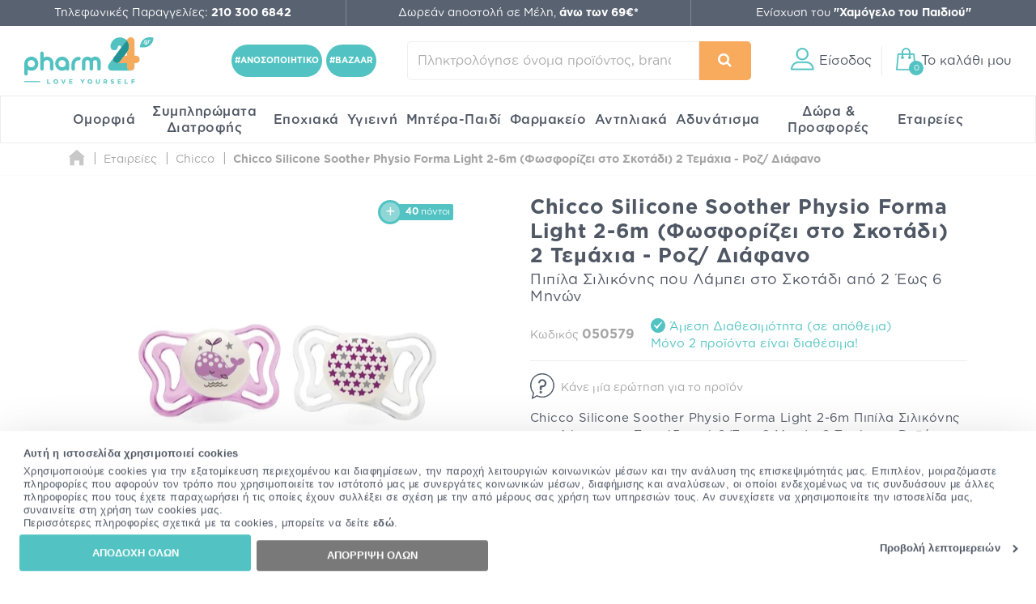

--- FILE ---
content_type: text/html; charset=utf-8
request_url: https://www.pharm24.gr/chicco-silicone-soother-physio-forma-light-26m-fwsforizei-sto-skotadi-2-temaxia-roz-diafano-p-50579.html
body_size: 63890
content:
<!DOCTYPE html>
<html class="aws" lang="el">
<head>
  <meta charset="utf-8">
  <title>Chicco Silicone Soother Physio Forma Light 2-6m (Φωσφορίζει στο Σκοτάδι) 2 Τεμάχια - Ροζ/ Διάφανο | Pharm24.gr</title>
  <base href="https://www.pharm24.gr/">
  <meta http-equiv="X-UA-Compatible" content="IE=edge">
  <meta http-equiv="Content-Type">
  <meta http-equiv="imagetoolbar" content="no">
  <meta name="viewport" content="width=device-width,initial-scale=1.0,maximum-scale=2">
  <meta name="description" content="Chicco Silicone Soother Physio Forma Light 2-6m (Φωσφορίζει στο Σκοτάδι) 2 Τεμάχια - Ροζ/ Διάφανο - Πιπίλα Σιλικόνης που Λάμπει στο Σκοτάδι από 2 Έως 6 Μηνών σε προσφορά στο Pharm24.gr. Δωρεάν μεταφορικά σε αγορές άνω των 69€ για μέλη.">
  <meta name="p:domain_verify" content="f48645b0023affb5e42bb4d6b6234655">
      <meta property="fb:app_id" content="668490863197954"><meta property="og:site_name" content="Pharm24.gr"><meta property="og:locale" content="el_GR"><meta property="og:type" content="product"><meta property="og:url" content="https://www.pharm24.gr/chicco-silicone-soother-physio-forma-light-26m-fwsforizei-sto-skotadi-2-temaxia-roz-diafano-p-50579.html"><meta property="og:title" content="Chicco Silicone Soother Physio Forma Light 2-6m (Φωσφορίζει στο Σκοτάδι) 2 Τεμάχια - Ροζ/ Διάφανο | Pharm24.gr"><meta property="og:image" content="https://cdn.pharm24.gr/images/1200x630-90/2400000001601.jpg"><meta property="og:description" content="Chicco Silicone Soother Physio Forma Light 2-6m (Φωσφορίζει στο Σκοτάδι) 2 Τεμάχια - Ροζ/ Διάφανο - Πιπίλα Σιλικόνης που Λάμπει στο Σκοτάδι από 2 Έως 6 Μηνών σε προσφορά στο Pharm24.gr. Δωρεάν μεταφορικά σε αγορές άνω των 69€ για μέλη.">      <meta name="author" content="pharm24.gr">
    <meta name="theme-color" content="#596271">
  <meta name="msapplication-TileColor" content="#ffffff">
      <meta name="msapplication-TileImage" content="/favicons/ms-tile-144x144.png">
    <meta name="msapplication-config" content="/favicons/browserconfig.xml">
              <meta name="application-name" content="pharm24.gr">
        <link rel="icon" href="favicon24.ico" type="image/x-icon">
    <link rel="shortcut icon" href="favicon24.ico" type="image/x-icon">
        <link rel="manifest" href="/manifest.json">
    <meta name="mobile-web-app-capable" content="yes">
  <meta name="apple-mobile-web-app-capable" content="yes">
  <meta name="apple-mobile-web-app-status-bar-style" content="black">
      <meta name="apple-mobile-web-app-title" content="Online Φαρμακείο Pharm24">
    <link rel="apple-touch-icon" sizes="57x57" href="/favicons/apple--touch-icon-57x57.png">
    <link rel="apple-touch-icon" sizes="60x60" href="/favicons/apple--touch-icon-60x60.png">
    <link rel="apple-touch-icon" sizes="72x72" href="/favicons/apple--touch-icon-72x72.png">
    <link rel="apple-touch-icon" sizes="76x76" href="/favicons/apple--touch-icon-76x76.png">
    <link rel="apple-touch-icon" sizes="114x114" href="/favicons/apple--touch-icon-114x114.png">
    <link rel="apple-touch-icon" sizes="120x120" href="/favicons/apple--touch-icon-120x120.png">
    <link rel="apple-touch-icon" sizes="144x144" href="/favicons/apple--touch-icon-144x144.png">
    <link rel="apple-touch-icon" sizes="152x152" href="/favicons/apple--touch-icon-152x152.png">
    <link rel="apple-touch-icon" sizes="180x180" href="/favicons/apple--touch-icon-180x180.png">
    <link rel="apple-touch-startup-image" media="(device-width:320px) and (device-height:480px) and (-webkit-device-pixel-ratio:1)" href="/favicons/apple_touch_startup_320x460.png">
    <link rel="apple-touch-startup-image" media="(device-width:320px) and (device-height:480px) and (-webkit-device-pixel-ratio:2)" href="/favicons/apple_touch_startup_640x920.png">
    <link rel="apple-touch-startup-image" media="(device-width:320px) and (device-height:568px) and (-webkit-device-pixel-ratio:2)" href="/favicons/apple_touch_startup_640x1096.png">
    <link rel="apple-touch-startup-image" media="(device-width:375px) and (device-height:667px) and (-webkit-device-pixel-ratio:2)" href="/favicons/apple_touch_startup_750x1294.png">
    <link rel="apple-touch-startup-image" media="(device-width:414px) and (device-height:736px) and (orientation:landscape) and (-webkit-device-pixel-ratio:3)" href="/favicons/apple_touch_startup_1182x2208.png">
    <link rel="apple-touch-startup-image" media="(device-width:414px) and (device-height:736px) and (orientation:portrait) and (-webkit-device-pixel-ratio:3)" href="/favicons/apple_touch_startup_1242x2148.png">
    <link rel="apple-touch-startup-image" media="(device-width:768px) and (device-height:1024px) and (orientation:landscape) and (-webkit-device-pixel-ratio:1)" href="/favicons/apple_touch_startup_748x1024.png">
    <link rel="apple-touch-startup-image" media="(device-width:768px) and (device-height:1024px) and (orientation:portrait) and (-webkit-device-pixel-ratio:1)" href="/favicons/apple_touch_startup_768x1004.png">
    <link rel="apple-touch-startup-image" media="(device-width:768px) and (device-height:1024px) and (orientation:landscape) and (-webkit-device-pixel-ratio:2)" href="/favicons/apple_touch_startup_1496x2048.png">
    <link rel="apple-touch-startup-image" media="(device-width:768px) and (device-height:1024px) and (orientation:portrait) and (-webkit-device-pixel-ratio:2)" href="/favicons/apple_touch_startup_1536x2008.png">
      <link rel="preload" href="https://top.pharm24.gr/GothamGR.woff" as="font" type="font/woff2" crossorigin>
  <link rel="preload" href="https://top.pharm24.gr/GothamGRBold.woff" as="font" type="font/woff2" crossorigin>
  <link rel="preload" href="https://top.pharm24.gr/GothamGRMedium.woff" as="font" type="font/woff2" crossorigin>
  <link rel="preload" href="https://top.pharm24.gr/pharm24.ttf?v=1.0" as="font" type="font/woff2" crossorigin>
  <link rel="dns-prefetch" href="https://top.pharm24.gr">
  <link rel="dns-prefetch" href="https://cdn1.pharm24.gr">
  <link rel="dns-prefetch" href="https://cdn2.pharm24.gr">
  <link rel="dns-prefetch" href="https://cdn6.pharm24.gr">
  <link rel="dns-prefetch" href="https://banners.pharm24.gr">
  <link rel="dns-prefetch" href="https://banners2.pharm24.gr">
  <link rel="dns-prefetch" href="https://images.pharm24.gr">
  <!--<link rel="dns-prefetch" href="https://backup.pharm24.gr:32223">-->
  <link rel="dns-prefetch" href="https://resources.pharm24.gr">
    <link rel="dns-prefetch" href="https://www.google-analytics.com">
  <link rel="dns-prefetch" href="https://www.facebook.com">
  <link rel="dns-prefetch" href="https://connect.facebook.net">
  <link rel="dns-prefetch" href="https://trustmark.gr">
  <link rel="dns-prefetch" href="https://v2.zopim.com">
  <link rel="dns-prefetch" href="https://static.zdassets.com">
    <link rel="dns-prefetch" href="https://s3.eu-central-1.amazonaws.com">
  <link rel="dns-prefetch" href="https://s3.amazonaws.com">
  <link rel="dns-prefetch" href="https://www.googleadservices.com">
  <link rel="dns-prefetch" href="https://googleads.g.doubleclick.net">
  <link rel="dns-prefetch" href="https://www.googletagmanager.com">
    <link rel="dns-prefetch" href="https://consentcdn.cookiebot.com">
  <link rel="dns-prefetch" href="https://consent.cookiebot.com">
              <link rel="canonical" href="https://www.pharm24.gr/chicco-silicone-soother-physio-forma-light-26m-fwsforizei-sto-skotadi-2-temaxia-roz-diafano-p-50579.html">
              <link rel="stylesheet" type="text/css" href="https://top.pharm24.gr/product_info.202512181256.css">  <link rel="stylesheet" type="text/css" href="https://top.pharm24.gr/gsprite.202512181256.css">

      <script>window.dataLayer=window.dataLayer||[];</script>
      <script>window.dataLayer=window.dataLayer||[];window.dataLayer.push({'dynx_itemid':'50579'})</script>
        <script>
  window.dataLayer.push({'user_address':'','user_city':'','user_postcode':'','user_country':'','user_state':'','user_telephone':'30','user_email_address':'','user_first_name':'','user_last_name':''});  </script>
            <script>(function(w,d,s,l,i){w[l]=w[l]||[];w[l].push({'gtm.start':new Date().getTime(),event:'gtm.js'});var f=d.getElementsByTagName(s)[0],j=d.createElement(s),dl=l!='dataLayer'?'&l='+l:'';j.async=true;j.src='https://nltcs.pharm24.gr/gtm.js?id='+i+dl;f.parentNode.insertBefore(j,f);})(window,document,'script','dataLayer','GTM-N34BTD');</script>
                <script>
window.dataLayer=window.dataLayer||[];
window.dataLayer.push({'ecommerce':null});window.dataLayer.push({'event':'eec.detail','ecommerce':{'currencyCode':'EUR','value':'8.01','detail':{"products":[{"id":"50579","name":"Chicco Silicone Soother Physio Forma Light 2-6m (Φωσφορίζει στο Σκοτάδι) 2 Τεμάχια - Ροζ/ Διάφανο,Πιπίλα Σιλικόνης που Λάμπει στο Σκοτάδι από 2 Έως 6 Μηνών","category":"0002 - ΒΡΕΦΙΚΑ ΠΡΟΪΟΝΤΑ/00201 - ΒΡΕΦΑΝΑΠΤΥΞΗ/00020106 - ΠΙΠΙΛΕΣ","brand":"Chicco","list_position":1,"quantity":1}]}},"dimension6":"guest","dimension7":"2"});
window.dataLayer.push({'event':'view_product','event_name':'View Product','event_category':'View Product','event_label':'Chicco Silicone Soother Physio Forma Light 2-6m (Φωσφορίζει στο Σκοτάδι) 2 Τεμάχια - Ροζ/ Διάφανο,Πιπίλα Σιλικόνης που Λάμπει στο Σκοτάδι από 2 Έως 6 Μηνών','event_value':'50579'});
</script>
                  <script>var webp=new Image();webp.src='[data-uri]';webp.onload=function(){document.documentElement.classList.add("webp");document.cookie="webp=true";};webp.onerror=function(){console.log('Your browser does not suppoert WebP');}</script>
          <script type="text/plain" data-cookieconsent="statistics">(function(h,o,t,j,a,r){h.hj=h.hj||function(){(h.hj.q=h.hj.q||[]).push(arguments)};h._hjSettings={hjid:575433,hjsv:6};a=o.getElementsByTagName('head')[0];r=o.createElement('script');r.async=1;r.src=t+h._hjSettings.hjid+j+h._hjSettings.hjsv;a.appendChild(r);})(window,document,'https://static.hotjar.com/c/hotjar-','.js?sv=');</script>
      </head>
  <body id="productinfoBody" class="">
              <div id="main-wrapper" class="">
        <header id="header" class="">
          <div id="super-header-wrap" class="container-fluid">
        <div id="super-header" class="row">
                                  <div id="contact-info" class="col-xl-3 col-md-4 col-sm-6">
                                          Τηλεφωνικές Παραγγελίες: <a href="tel:+302103006842"><strong>210 300 6842</strong></a>                          </div>
                        <div id="shipping-info" class="col-xl-3 col-md-4 col-sm-6 col-hide col-sm-show">
                                          <a href="/shippinginfo.html" class="tooltip no-width">
                  <span>Δωρεάν αποστολή σε Μέλη, <strong>άνω των 69&euro;*</strong></span>
                  <div class="tooltip-text">Η δωρεάν αποστολή ισχύει για παραγγελίες άνω των 69&euro;, μόνο για μέλη του My Pharm24 Club</div>
                </a>
                          </div>
                          <div id="xamogelo-info" class="col-xl-3 col-md-4 col-hide col-md-show">
                <a href="/xamogelo.html">Ενίσχυση του <strong>"Χαμόγελο του Παιδιού"</strong></a>
              </div>
              <div id="order-trace-info" class="col-xl-3 col-hide col-xl-show">
                <a href="/order_trace.html">Παρακολούθηση παραγγελίας</a>
              </div>
                              </div>
              </div>
        <div id="menu-wrap" class="container-fluid no-padding">
      <div id="main-menu" class="row contains-xamogelo">
        <div class="col-sm-4 logo-container">
                    <a href="https://www.pharm24.gr/" class="logo" title="Online Φαρμακείο Pharm24.gr">
                          <img alt="Online Φαρμακείο Pharm24.gr" src="https://cdn.pharm24.gr/includes/templates/theme464/images/logo_2020_tagline.svg">
                        Online Φαρμακείο Pharm24.gr
                      </a>                  </div>
        <div class="col-sm-1 col-hide col-lg-show hashtag text-center">
                    <a href="/anosopoihtiko-c-5083-5155-5160.html" id="ss-hashtag"><strong>#ΑΝΟΣΟΠΟΙΗΤΙΚΟ</strong></a>
          <a href="/bazaar-c-3340-4878-16828.html" id="ss-hashtag"><strong>#BAZAAR</strong></a>
                  </div>
        <div class="col-sm-3 search-wrap main-search">
          <form name="quick_find_header" action="" method="get"><div><input type="hidden" name="main_page" value="advanced_search_result" /><input type="hidden" name="search_in_description" value="0" /><input aria-label="Πληκτρολόγησε όνομα προϊόντος, brand ή κατηγορία" type="text" id="search-input" class="s-focus" placeholder="Πληκτρολόγησε όνομα προϊόντος, brand ή κατηγορία"><span id="clear_search">✕</span><div class="preloader sm th-spinner"></div></div><button type="submit" class="btn btn-secondary" aria-label="Αναζήτηση"><i class="icon-search"></i><span></span></button></form>        </div>
                        <div id="main-actions" class="col-sm-4">
          <button id="header-login" aria-label="Είσοδος"><i class="gs-header_account"></i><span>Είσοδος</span></button>          <a id="header-cart" href="javascript:void(0)" title="Το καλάθι μου"><span id="header-cart-items">0</span><i class="gs-header_basket"></i><span id="header-cart-title">Το καλάθι μου</span></a>        </div>
      </div>
      <div id="mobile-navigation" class="text-center"></div>
      <nav id="mz" class="mz"><ul class="mz-m"><li><a href="/omorfia-c-39.html" title="Ομορφιά">Ομορφιά</a><div class="mm scrollbar-style-1 scrollbar-style-thick"><div class="mz-t"><div class="mz-t-nav scrollbar-style-1 scrollbar-style-thick"><a class="active" href="/katharismos-proswpoy-c-39-3392.html" title="Καθαρισμός Προσώπου"><div class="gs-cat_3392"></div>Καθαρισμός Προσώπου</a><a href="/enydatwsh-proswpoy-c-39-3394.html" title="Ενυδάτωση Προσώπου"><div class="gs-cat_3394"></div>Ενυδάτωση Προσώπου</a><a href="/antighransh-kai-sysfiksh-proswpoy-c-39-3395.html" title="Αντιγήρανση και Σύσφιξη Προσώπου"><div class="gs-cat_3395"></div>Αντιγήρανση και Σύσφιξη Προσώπου</a><a href="/dermata-me-ateleies-sto-proswpo-c-39-44.html" title="Δέρματα με Ατέλειες στο Πρόσωπο"><div class="gs-cat_44"></div>Δέρματα με Ατέλειες στο Πρόσωπο</a><a href="/dermokallyntika-c-39-21142.html" title="Δερμοκαλλυντικά"><div class="gs-cat_21142"></div>Δερμοκαλλυντικά</a><a href="/korean-beauty-c-39-22088.html" title="Korean Beauty"><div class="gs-cat_22088"></div>Korean Beauty</a><a href="/frontida-xeiliwn-c-39-21219.html" title="Φροντίδα Χειλιών"><div class="gs-cat_21219"></div>Φροντίδα Χειλιών</a><a href="/andrikh-frontida-proswpoy-swmatos-c-39-43.html" title="Ανδρική Φροντίδα Προσώπου - Σώματος"><div class="gs-cat_43"></div>Ανδρική Φροντίδα Προσώπου - Σώματος</a><a href="/arwmata-c-39-6054.html" title="Αρώματα"><div class="gs-cat_6054"></div>Αρώματα</a><a href="/proionta-makigiaz-c-39-3396.html" title="Προϊόντα Μακιγιάζ"><div class="gs-cat_3396"></div>Προϊόντα Μακιγιάζ</a><a href="/kremes-proswpoy-c-39-18279.html" title="Kρέμες Προσώπου"><div class="gs-cat_18279"></div>Kρέμες Προσώπου</a><a href="/kremes-matiwn-c-39-18290.html" title="Φροντίδα Ματιών - Κρέμες & Οροί Ματιών"><div class="gs-cat_18290"></div>Φροντίδα Ματιών - Κρέμες & Οροί Ματιών</a></div><div class="mz-t-c active scrollbar-style-1 scrollbar-style-thick"><div class="col-sm-10 no-padding m-cols-3"><div class="m-cat"><a href="/gel-katharismoy-proswpoy-c-39-3392-3400.html" title="Gel Καθαρισμού Προσώπου" class="">Gel Καθαρισμού Προσώπου</a><a href="/micellar-water-apalo-nero-katharismoy-c-39-3392-3404.html" title="Micellar Water (Απαλό Νερό Καθαρισμού)" class="">Micellar Water (Απαλό Νερό Καθαρισμού)</a><a href="/maskes-proswpoy-c-39-3392-3407.html" title="Mάσκες Καθαρισμού Προσώπου" class="">Mάσκες Καθαρισμού Προσώπου</a><a href="/apolepish-proswpoy-c-39-3392-3405.html" title="Απολέπιση Προσώπου" class="">Απολέπιση Προσώπου</a><a href="/afroi-katharismoy-proswpoy-ladia-c-39-3392-3401.html" title="Αφροί και Λάδια Καθαρισμού Προσώπου" class="">Αφροί και Λάδια Καθαρισμού Προσώπου</a><a href="/galaktwmata-kremes-katharismoy-proswpoy-c-39-3392-3402.html" title="Γαλακτώματα - Κρέμες Καθαρισμού Προσώπου" class="">Γαλακτώματα - Κρέμες Καθαρισμού Προσώπου</a><a href="/manthlakia-ntemakigiaz-katharismoy-c-39-3392-3408.html" title="Δίσκοι, Μαντηλάκια & Βαμβάκια Ντεμακιγιάζ" class="">Δίσκοι, Μαντηλάκια & Βαμβάκια Ντεμακιγιάζ</a><a href="/syskeyes-katharismoy-proswpoy-kai-masaz-c-39-3392-5201.html" title="Εργαλεία Μασάζ και Συσκευές Καθαρισμού Προσώπου" class="">Εργαλεία Μασάζ και Συσκευές Καθαρισμού Προσώπου</a><a href="/losion-proswpoy-tonwtikes-losion-c-39-3392-3403.html" title="Λοσιόν Καθαρισμού Προσώπου - Toner Προσώπου" class="">Λοσιόν Καθαρισμού Προσώπου - Toner Προσώπου</a><a href="/mpares-proswpoy-c-39-3392-13234.html" title="Μπάρες Προσώπου" class="" data-id="13234">Μπάρες Προσώπου</a><a href="/maskes-proswpoy-c-39-3392-3407.html" title="Μάσκες Καθαρισμού Προσώπου" class="" data-id="3407">Μάσκες Καθαρισμού Προσώπου</a></div></div></div><div class="mz-t-c scrollbar-style-1 scrollbar-style-thick"><div class="col-sm-10 no-padding m-cols-3"><div class="m-cat"><a href="/enydatwsh-hmeras-c-39-3394-3418.html" title="Ενυδάτωση Ημέρας" class="" data-id="3418">Ενυδάτωση Ημέρας</a><a href="/maskes-enydatwshs-c-39-3394-3417.html" title="Μάσκες Ενυδάτωσης" class="" data-id="3417">Μάσκες Ενυδάτωσης</a><a href="/serum-enydatwshs-c-39-3394-3420.html" title="Serum Ενυδάτωσης" class="" data-id="3420">Serum Ενυδάτωσης</a><a href="/enydatwsh-me-xrwma-c-39-3394-3419.html" title="Ενυδάτωση με Χρώμα" class="" data-id="3419">Ενυδάτωση με Χρώμα</a><a href="/proionta-lampshs-proswpoy-c-39-3394-3421.html" title="Προϊόντα Λάμψης Προσώπου" class="" data-id="3421">Προϊόντα Λάμψης Προσώπου</a><a href="/serum-lampshs-c-39-3394-3422.html" title="Serum Λάμψης" class="" data-id="3422">Serum Λάμψης</a><a href="/maskes-lampshs-c-39-3394-3449.html" title="Μάσκες Λάμψης" class="" data-id="3449">Μάσκες Λάμψης</a><a href="/ampoyles-ladia-proswpoy-c-39-3394-4913.html" title="Αμπούλες & Λάδια Προσώπου" class="" data-id="4913">Αμπούλες & Λάδια Προσώπου</a><a href="/face-mist-c-39-3394-14262.html" title="Face Mist" class="" data-id="14262">Face Mist</a><a href="/trofh-kai-threpsh-c-39-3394-3423.html" title="Ξηρότητα & Αφυδάτωση" class="" data-id="3423">Ξηρότητα & Αφυδάτωση</a><a href="/serum-lampshs-c-39-3394-3422.html" title="Εξειδικευμένη Περιποίηση - Boosters" class="" data-id="4892">Εξειδικευμένη Περιποίηση - Boosters</a></div></div></div><div class="mz-t-c scrollbar-style-1 scrollbar-style-thick"><div class="col-sm-10 no-padding m-cols-3"><div class="m-cat"><a href="/serum-antighranshs-proswpoy-c-39-3395-3430.html" title="Serum Αντιγήρανσης Προσώπου" class="">Serum Αντιγήρανσης Προσώπου</a><a href="/serum-retinolhs-c-39-3395-19039.html" title="Serum Ρετινόλης" class="">Serum Ρετινόλης</a><a href="/serum-sysfikshs-proswpoy-c-39-3395-3428.html" title="Serum Σύσφιξης Προσώπου" class="">Serum Σύσφιξης Προσώπου</a><a href="/vitamin-c-serum-c-39-3395-16129.html" title="Vitamin C Serum" class="">Vitamin C Serum</a><a href="/gemisma-rytidwn-proswpoy-c-39-3395-3426.html" title="Γέμισμα Ρυτίδων Προσώπου" class="">Γέμισμα Ρυτίδων Προσώπου</a><a href="/maskes-antighranshs-kai-sysfikshs-c-39-3395-3424.html" title="Μάσκες Αντιγήρανσης και Σύσφιξης" class="">Μάσκες Αντιγήρανσης και Σύσφιξης</a><a href="/peripoihsh-laimoy-ntekolte-c-39-3395-3432.html" title="Περιποίηση Λαιμού & Ντεκολτέ" class="">Περιποίηση Λαιμού & Ντεκολτέ</a><a href="/peripoihsh-nyxtas-proswpoy-c-39-3395-3431.html" title="Περιποίηση Νύχτας Προσώπου" class="">Περιποίηση Νύχτας Προσώπου</a><a href="/prwtes-rytides-leptes-grammes-c-39-3395-3425.html" title="Πρώτες Ρυτίδες - Λεπτές Γραμμές" class="">Πρώτες Ρυτίδες - Λεπτές Γραμμές</a><a href="/sysfiksh-proswpoy-c-39-3395-3427.html" title="Σύσφιξη Προσώπου" class="">Σύσφιξη Προσώπου</a></div></div></div><div class="mz-t-c scrollbar-style-1 scrollbar-style-thick"><div class="col-sm-10 no-padding m-cols-3"><div class="m-cat"><a href="/akneika-dermata-c-39-44-3082.html" title="Ακνεϊκά Δέρματα" class="">Ακνεϊκά Δέρματα</a><a href="/anthliakh-prostasia-c-39-44-213.html" title="Αντηλιακή Προστασία" class="">Αντηλιακή Προστασία</a><a href="/apolepishmaskes-proswpoy-c-39-44-3081.html" title="Απολέπιση-Μάσκες Προσώπου" class="">Απολέπιση-Μάσκες Προσώπου</a><a href="/enydatwsh-epidermidas-c-39-44-3083.html" title="Ενυδάτωση Επιδερμίδας" class="">Ενυδάτωση Επιδερμίδας</a><a href="/kokkinileseyryaggeieseyaisthhta-dermata-c-39-44-3085.html" title="Κοκκινίλες-Ευρυαγγείες-Ευαίσθητα Δέρματα" class="">Κοκκινίλες-Ευρυαγγείες-Ευαίσθητα Δέρματα</a><a href="/makigiaz-c-39-44-3086.html" title="Μακιγιάζ" class="">Μακιγιάζ</a><a href="/maskes-proswpoy-gia-akmh-c-39-44-16156.html" title="Μάσκες Προσώπου για Ακμή" class="">Μάσκες Προσώπου για Ακμή</a><a href="/kremes-proswpoy-gia-panades-leykantikes-kremes-c-39-44-3084.html" title="Πανάδες - Λευκαντικές Θεραπείες" class="">Πανάδες - Λευκαντικές Θεραπείες</a><a href="/peripoihsh-nyxtastopikh-efarmogh-c-39-44-3088.html" title="Περιποίηση Νύχτας-Τοπική Εφαρμογή" class="">Περιποίηση Νύχτας-Τοπική Εφαρμογή</a></div></div></div><div class="mz-t-c scrollbar-style-1 scrollbar-style-thick"><div class="col-sm-10 no-padding m-cols-3"><div class="m-cat"><a href="/dermokallyntika-proswpoy-c-39-21142-21143.html" title="Δερμοκαλλυντικά Προσώπου" class="" data-id="21143">Δερμοκαλλυντικά Προσώπου</a><a href="/dermokallyntika-swmatos-c-39-21142-21144.html" title="Δερμοκαλλυντικά Σώματος" class="" data-id="21144">Δερμοκαλλυντικά Σώματος</a><a href="/dermokallyntika-malliwn-c-39-21142-21145.html" title="Δερμοκαλλυντικά Μαλλιών" class="" data-id="21145">Δερμοκαλλυντικά Μαλλιών</a><a href="/dermokallyntika-anthliakh-prostasia-c-39-21142-21146.html" title="Δερμοκαλλυντικά Αντηλιακή Προστασία" class="" data-id="21146">Δερμοκαλλυντικά Αντηλιακή Προστασία</a><a href="/dermokallyntika-anagkes-dermatos-c-39-21142-21147.html" title="Δερμοκαλλυντικά Ανάγκες Δέρματος" class="" data-id="21147">Δερμοκαλλυντικά Ανάγκες Δέρματος</a><a href="/dermokallyntika-systatika-c-39-21142-21148.html" title="Δερμοκαλλυντικά Συστατικά" class="" data-id="21148">Δερμοκαλλυντικά Συστατικά</a></div></div></div><div class="mz-t-c scrollbar-style-1 scrollbar-style-thick"><div class="col-sm-10 no-padding m-cols-3"><div class="m-cat"><a href="/korean-beauty-katharismos-proswpoy-c-39-22088-22089.html" title="Korean Beauty Καθαρισμός Προσώπου" class="">Korean Beauty Καθαρισμός Προσώπου</a><a href="/korean-beauty-tonwtikes-losion-c-39-22088-22090.html" title="Korean Beauty Τονωτικές Λοσιόν" class="">Korean Beauty Τονωτικές Λοσιόν</a><a href="/korean-beauty-serum-c-39-22088-22091.html" title="Korean Beauty Serum" class="">Korean Beauty Serum</a><a href="/korean-beauty-maskes-proswpoy-c-39-22088-22092.html" title="Korean Beauty Μάσκες Προσώπου" class="">Korean Beauty Μάσκες Προσώπου</a><a href="/korean-beauty-frontida-matiwn-c-39-22088-22093.html" title="Korean Beauty Φροντίδα Ματιών" class="">Korean Beauty Φροντίδα Ματιών</a><a href="/korean-beauty-enydatwsh-proswpoy-c-39-22088-22094.html" title="Korean Beauty Ενυδάτωση Προσώπου" class="">Korean Beauty Ενυδάτωση Προσώπου</a><a href="/korean-beauty-antighransh-sysfiksh-proswpoy-c-39-22088-22095.html" title="Korean Beauty Αντιγήρανση & Σύσφιξη Προσώπου" class="">Korean Beauty Αντιγήρανση & Σύσφιξη Προσώπου</a><a href="/korean-beauty-anthliaka-c-39-22088-22096.html" title="Korean Beauty Αντηλιακά" class="">Korean Beauty Αντηλιακά</a><a href="/korean-beauty-peripoihsh-swmatos-c-39-22088-22097.html" title="Korean Beauty Περιποίηση Σώματος" class="">Korean Beauty Περιποίηση Σώματος</a></div></div></div><div class="mz-t-c scrollbar-style-1 scrollbar-style-thick"><div class="col-sm-10 no-padding m-cols-3"><div class="m-cat"><a href="/gemisma-rytidwn-xeilh-c-39-21219-21220.html" title="Γέμισμα Ρυτίδων - Χείλη" class="">Γέμισμα Ρυτίδων - Χείλη</a><a href="/enydatwsh-xeiliwn-lip-balms-c-39-21219-21221.html" title="Ενυδάτωση Χειλιών - Lip Balms" class="">Ενυδάτωση Χειλιών - Lip Balms</a><a href="/lip-scrub-c-39-21219-21222.html" title="Lip Scrub" class="">Lip Scrub</a></div></div></div><div class="mz-t-c scrollbar-style-1 scrollbar-style-thick"><div class="col-sm-10 no-padding m-cols-3"><div class="m-cat"><a href="/after-shave-c-39-43-3078.html" title="After Shave" class="">After Shave</a><a href="/andrikes-kremes-proswpoy-c-39-43-17428.html" title="Ανδρικές Κρέμες Προσώπου" class="">Ανδρικές Κρέμες Προσώπου</a><a href="/antighransh-andras-c-39-43-56.html" title="Αντιγήρανση - Άνδρας" class="">Αντιγήρανση - Άνδρας</a><a href="/antrika-aposmhtika-c-39-43-5012.html" title="Αντρικά Αποσμητικά" class="">Αντρικά Αποσμητικά</a><a href="/enydatwsh-gia-ton-andra-c-39-43-55.html" title="Ενυδάτωση για τον Άνδρα" class="">Ενυδάτωση για τον Άνδρα</a><a href="/katharismos-gia-ton-andra-c-39-43-49.html" title="Καθαρισμός για τον Άνδρα" class="">Καθαρισμός για τον Άνδρα</a><a href="/matia-andras-c-39-43-57.html" title="Μάτια - Άνδρας" class="">Μάτια - Άνδρας</a><a href="/ksyrisma-andras-c-39-43-48.html" title="Ξύρισμα Άνδρας" class="">Ξύρισμα Άνδρας</a><a href="/peripoihsh-geneiadas-hair-styling-c-39-43-7257.html" title="Περιποίηση Γενειάδας & Hair Styling" class="">Περιποίηση Γενειάδας & Hair Styling</a><a href="/set-dwrwn-gia-ton-andra-c-39-43-59.html" title="Σετ Δώρων για τον Άνδρα" class="">Σετ Δώρων για τον Άνδρα</a><a href="/xeilh-andras-c-39-43-3043.html" title="Χείλη - Άνδρας" class="">Χείλη - Άνδρας</a></div></div></div><div class="mz-t-c scrollbar-style-1 scrollbar-style-thick"><div class="col-sm-10 no-padding m-cols-3"><div class="m-cat"><a href="/andrika-arwmata-c-39-6054-58.html" title="Ανδρικά Αρώματα" class="">Ανδρικά Αρώματα</a><a href="/gynaikeia-arwmata-c-39-6054-3443.html" title="Γυναικεία Αρώματα" class="">Γυναικεία Αρώματα</a></div></div></div><div class="mz-t-c scrollbar-style-1 scrollbar-style-thick"><div class="col-sm-10 no-padding m-cols-3"><div class="m-cat"><a href="/eyeliner-c-39-3396-16160.html" title="Eyeliner" class="">Eyeliner</a><a href="/highlighter-c-39-3396-16130.html" title="Highlighter" class="">Highlighter</a><a href="/neseser-c-39-3396-16144.html" title="Νεσεσέρ" class="">Νεσεσέρ</a><a href="/pseytikes-blefarides-c-39-3396-16128.html" title="Ψεύτικες Βλεφαρίδες" class="">Ψεύτικες Βλεφαρίδες</a><a href="/primer-proswpoy-baseis-makigiaz-c-39-3396-3433.html" title="Primer Προσώπου - Βάσεις Μακιγιάζ" class="">Primer Προσώπου - Βάσεις Μακιγιάζ</a><a href="/make-up-proswpoy-foundation-c-39-3396-3434.html" title="Μake up Προσώπου - Foundation" class="">Μake up Προσώπου - Foundation</a><a href="/concealer-konsiler-c-39-3396-3438.html" title="Concealer (Κονσίλερ)" class="">Concealer (Κονσίλερ)</a><a href="/poydres-proswpoy-c-39-3396-3435.html" title="Πούδρες Προσώπου" class="">Πούδρες Προσώπου</a><a href="/royz-bronzing-powders-highlighter-c-39-3396-3436.html" title="Ρουζ - Bronzing Powders - Highlighter" class="">Ρουζ - Bronzing Powders - Highlighter</a></div><div class="m-cat"><a href="/makigiaz-frydiwn-molybia-tzel-maskara-c-39-3396-3441.html" title="Μακιγιάζ Φρυδιών  -  Μολύβια, Τζελ, Μάσκαρα" class="">Μακιγιάζ Φρυδιών  -  Μολύβια, Τζελ, Μάσκαρα</a><a href="/pinela-makigiaz-set-ergaleia-c-39-3396-3541.html" title="Πινέλα Μακιγιάζ - Σετ & Εργαλεία" class="">Πινέλα Μακιγιάζ - Σετ & Εργαλεία</a><a href="/paletes-skiwn-skies-c-39-3396-14149.html" title="Παλέτες Σκιών - Σκιές" class="">Παλέτες Σκιών - Σκιές</a><a href="/molybia-matiwn-c-39-3396-3439.html" title="Μολύβια Ματιών" class="">Μολύβια Ματιών</a><a href="/maskara-frontida-gia-blefarides-c-39-3396-3437.html" title="Μάσκαρα - Φροντίδα για Βλεφαρίδες" class="">Μάσκαρα - Φροντίδα για Βλεφαρίδες</a><a href="/kragion-molybia-xeiliwn-c-39-3396-3440.html" title="Κραγιόν & Μολύβια Χειλιών" class="">Κραγιόν & Μολύβια Χειλιών</a><a href="/setting-sprays-statheropoihtes-makigiaz-c-39-3396-14374.html" title="Setting Sprays (Σταθεροποιητές Μακιγιάζ)" class="">Setting Sprays (Σταθεροποιητές Μακιγιάζ)</a><a href="/bernikia-nyxiwn-c-40-78-5060.html" title="Μανό (Βερνίκια Νυχιών)" class="">Μανό (Βερνίκια Νυχιών)</a><a href="/paidika-kallyntika-c-39-3396-14468.html" title="Παιδικά Καλλυντικά" class="">Παιδικά Καλλυντικά</a></div></div></div><div class="mz-t-c scrollbar-style-1 scrollbar-style-thick"><div class="col-sm-10 no-padding m-cols-3"><div class="m-cat"><a href="/kremes-proswpoy-gia-enydatwsh-c-39-18279-18280.html" title="Κρέμες Προσώπου για Ενυδάτωση" class="">Κρέμες Προσώπου για Ενυδάτωση</a><a href="/gemisma-rytidwn-proswpoy-c-39-3395-3426.html" title="Κρέμες Προσώπου για Ρυτίδες" class="">Κρέμες Προσώπου για Ρυτίδες</a><a href="/prwtes-rytides-leptes-grammes-c-39-3395-3425.html" title="Κρέμες Προσώπου για Πρώτες Ρυτίδες & Λεπτές Γραμμές" class="">Κρέμες Προσώπου για Πρώτες Ρυτίδες & Λεπτές Γραμμές</a><a href="/proionta-lampshs-proswpoy-c-39-3394-3421.html" title="Κρέμες Προσώπου για Λάμψη" class="">Κρέμες Προσώπου για Λάμψη</a><a href="/peripoihsh-nyxtas-proswpoy-c-39-3395-3431.html" title="Κρέμες Νύχτας" class="">Κρέμες Νύχτας</a><a href="/sysfiksh-proswpoy-c-39-3395-3427.html" title="Κρέμες Προσώπου για Σύσφιγξη" class="">Κρέμες Προσώπου για Σύσφιγξη</a><a href="/kremes-proswpoy-gia-50-etwn-kai-anw-c-39-18279-18289.html" title="Κρέμες Προσώπου για 50 ετών και άνω" class="">Κρέμες Προσώπου για 50 ετών και άνω</a><a href="/akneika-dermata-c-39-44-3082.html" title="Κρέμες Προσώπου για Ακμή - Σπυράκια" class="">Κρέμες Προσώπου για Ακμή - Σπυράκια</a><a href="/kokkinileseyryaggeieseyaisthhta-dermata-c-39-44-3085.html" title="Κρέμες Προσώπου για Κοκκινίλες & Ευρυαγγείες" class="">Κρέμες Προσώπου για Κοκκινίλες & Ευρυαγγείες</a><a href="/kremes-proswpoy-gia-panades-leykantikes-kremes-c-39-44-3084.html" title="Κρέμες Προσώπου για Πανάδες" class="">Κρέμες Προσώπου για Πανάδες</a></div></div></div><div class="mz-t-c scrollbar-style-1 scrollbar-style-thick"><div class="col-sm-10 no-padding m-cols-3"><div class="m-cat"><a href="/kremes-matiwn-gia-rytides-c-39-3393-3414.html" title="Κρέμες Ματιών Αντιρυτιδικές" class="">Κρέμες Ματιών Αντιρυτιδικές</a><a href="/mayroi-kykloi-sakoyles-c-39-3393-3412.html" title="Κρέμες Ματιών για Μαύρους Κύκλους & Σακούλες" class="">Κρέμες Ματιών για Μαύρους Κύκλους & Σακούλες</a><a href="/enydatwsh-kai-lampsh-matiwn-c-39-3393-3411.html" title="Κρέμες Ματιών για Ενυδάτωση & Λάμψη" class="">Κρέμες Ματιών για Ενυδάτωση & Λάμψη</a><a href="/sysfiksh-matiwn-c-39-3393-3413.html" title="Κρέμες Ματιών για Σύσφιξη" class="">Κρέμες Ματιών για Σύσφιξη</a><a href="/kremes-matiwn-me-retinolh-c-39-3393-16123.html" title="Κρέμες Ματιών με Ρετινόλη" class="">Κρέμες Ματιών με Ρετινόλη</a><a href="/eidikh-frontida-blefaridwn-c-39-3393-3533.html" title="Κρέμες Ματιών για Ανόρθωση Βλεφάρων" class="">Κρέμες Ματιών για Ανόρθωση Βλεφάρων</a><a href="/eye-patches-maskes-matiwn-c-39-3393-13188.html" title="Eye Patches - Μάσκες Ματιών" class="">Eye Patches - Μάσκες Ματιών</a><a href="/ntemakigiaz-matiwn-c-39-3393-3409.html" title="Ντεμακιγιάζ Ματιών" class="">Ντεμακιγιάζ Ματιών</a></div></div></div></div></div></li><li><a href="/bitamines-c-5083.html" title="Συμπληρώματα Διατροφής">Συμπληρώματα Διατροφής</a><div class="mm scrollbar-style-1 scrollbar-style-thick"><div class="mz-t"><div class="mz-t-nav scrollbar-style-1 scrollbar-style-thick"><a class="active" href="/bitamines-c-5083-5119.html" title="Βιταμίνες"><div class="gs-cat_5119"></div>Βιταμίνες</a><a href="/anagkes-c-5083-5155.html" title="Ανάγκες"><div class="gs-cat_5155"></div>Ανάγκες</a><a href="/botana-c-5083-5084.html" title="Βότανα"><div class="gs-cat_5084"></div>Βότανα</a><a href="/lipara-oksea-c-5083-13624.html" title="Λιπαρά Οξέα"><div class="gs-cat_13624"></div>Λιπαρά Οξέα</a><a href="/metalla-ixnostoixeia-c-5083-5131.html" title="Μέταλλα - Ιχνοστοιχεία"><div class="gs-cat_5131"></div>Μέταλλα - Ιχνοστοιχεία</a><a href="/eidika-symplhrwmata-c-5083-17828.html" title="Ειδικά Συμπληρώματα"><div class="gs-cat_17828"></div>Ειδικά Συμπληρώματα</a><a href="/athlhtes-c-5083-3252.html" title="Αθλητές"><div class="gs-cat_3252"></div>Αθλητές</a></div><div class="mz-t-c active scrollbar-style-1 scrollbar-style-thick"><div class="col-sm-10 no-padding m-cols-3"><div class="m-cat"><a href="javascript:void(0)" title="Aνά Είδος" class="l3c" data-id="19402">Aνά Είδος</a><a href="/bitaminh-a-c-5083-5119-5120.html" title="Βιταμίνη Α" class="l4c 19402">Βιταμίνη Α</a><a href="/bitaminh-b1-c-5083-5119-16375.html" title="Βιταμίνη B1 (Θειαμίνη)" class="l4c 19402">Βιταμίνη B1 (Θειαμίνη)</a><a href="/bitaminh-b2-c-5083-5119-20807.html" title="Βιταμίνη Β2 (Ριβοφλαβίνη)" class="l4c 19402">Βιταμίνη Β2 (Ριβοφλαβίνη)</a><a href="/bitaminh-b3-c-5083-5119-20809.html" title="Βιταμίνη Β3 (Νιασίνη)" class="l4c 19402">Βιταμίνη Β3 (Νιασίνη)</a><a href="/bitaminh-b5-c-5083-5119-20811.html" title="Βιταμίνη Β5 (Παντοθενικό Οξύ)" class="l4c 19402">Βιταμίνη Β5 (Παντοθενικό Οξύ)</a><a href="/bitaminh-b6-c-5083-5119-13568.html" title="Βιταμίνη B6 (Πυριδοξίνη)" class="l4c 19402">Βιταμίνη B6 (Πυριδοξίνη)</a><a href="/biotinh-bitaminh-b7-c-5083-5119-13523.html" title="Βιταμίνη B7 (Βιοτίνη)" class="l4c 19402">Βιταμίνη B7 (Βιοτίνη)</a><a href="/foliko-oksy-fylliko-oksy-b9-c-5083-5119-5128.html" title="Βιταμίνη B9 (Φολικό Οξύ)" class="l4c 19402">Βιταμίνη B9 (Φολικό Οξύ)</a><a href="/bitaminh-b12-c-5083-5119-13524.html" title="Βιταμίνη Β12 (Κοβαλαμίνη)" class="l4c 19402">Βιταμίνη Β12 (Κοβαλαμίνη)</a><a href="/b-complex-c-5083-5119-13525.html" title="Β Complex" class="l4c 19402">Β Complex</a><a href="/bitaminh-c-c-5083-5119-5122.html" title="Βιταμίνη C" class="l4c 19402">Βιταμίνη C</a><a href="/bitaminh-d3-c-5083-5119-5123.html" title="Βιταμίνη D & D3 (Χοληκαλσιφερόλη)" class="l4c 19402">Βιταμίνη D & D3 (Χοληκαλσιφερόλη)</a><a href="/bitaminh-e-c-5083-5119-5124.html" title="Βιταμίνη E" class="l4c 19402">Βιταμίνη E</a><a href="/bitaminh-k-c-5083-5119-5125.html" title="Βιταμίνη K" class="l4c 19402">Βιταμίνη K</a><a href="/bhta-karotenio-beta-carotene-c-5083-5119-5127.html" title="Βήτα Καροτένιο (Beta Carotene)" class="l4c 19402">Βήτα Καροτένιο (Beta Carotene)</a><a href="/xolinh-c-5083-5119-5129.html" title="Βιταμίνη Β4 (Χολίνη)" class="l4c 19402">Βιταμίνη Β4 (Χολίνη)</a><a href="/inositolh-c-5083-5119-5130.html" title="Βιταμίνη Β8 (Ινοσιτόλη)" class="l4c 19402">Βιταμίνη Β8 (Ινοσιτόλη)</a><a href="/polybitamines-c-5083-5119-5126.html" title="Πολυβιταμίνες" class="l4c 19402">Πολυβιταμίνες</a><a href="/bitamines-anabrazoyses-c-5083-5119-20134.html" title="Βιταμίνες Aναβράζουσες" class="" data-id="20134">Βιταμίνες Aναβράζουσες</a></div><div class="m-cat"><a href="javascript:void(0)" title="Aνά Διατροφική Προτίμηση" class="l3c" data-id="19426">Aνά Διατροφική Προτίμηση</a><a href="/bitamines-katallhles-gia-vegan-c-5083-11687-10480.html" title="Βιταμίνες Κατάλληλες για Vegans" class="l4c 19426">Βιταμίνες Κατάλληλες για Vegans</a><a href="/bitamines-katallhles-gia-vegetarian-c-5083-11687-11688.html" title="Βιταμίνες Κατάλληλες για Vegeterians" class="l4c 19426">Βιταμίνες Κατάλληλες για Vegeterians</a><a href="/bitamines-me-stevia-c-5083-11687-11847.html" title="Βιταμίνες με Stevia" class="l4c 19426">Βιταμίνες με Stevia</a></div></div></div><div class="mz-t-c scrollbar-style-1 scrollbar-style-thick"><div class="col-sm-10 no-padding m-cols-4"><div class="m-cat"><a href="/agxos-stres-c-5083-5155-5156.html" title="Άγχος - Στρες" class="">Άγχος - Στρες</a><a href="/anaimia-c-5083-5155-5168.html" title="Αναιμία" class="">Αναιμία</a><a href="/anosopoihtiko-c-5083-5155-5160.html" title="Ανοσοποιητικό" class="">Ανοσοποιητικό</a><a href="/antiokseidwtika-c-5083-5155-5154.html" title="Αντιοξειδωτικά" class="">Αντιοξειδωτικά</a><a href="/antiflegmonwdh-symplhrwmata-c-5083-5155-13629.html" title="Αντιφλεγμονώδη Συμπληρώματα" class="">Αντιφλεγμονώδη Συμπληρώματα</a><a href="/apotoksinwsh-organismoy-c-5083-5155-5173.html" title="Αποτοξίνωση Οργανισμού" class="">Αποτοξίνωση Οργανισμού</a><a href="/aypnia-c-5083-5155-5162.html" title="Αϋπνία" class="">Αϋπνία</a><a href="/gastrenteriko-systhma-c-5083-5155-5193.html" title="Γαστρεντερικό Σύστημα" class="">Γαστρεντερικό Σύστημα</a><a href="/gera-dontia-c-5083-5155-5194.html" title="Γερά Δόντια" class="">Γερά Δόντια</a><a href="/gonimothta-c-5083-5155-5179.html" title="Γονιμότητα" class="">Γονιμότητα</a><a href="/diabhths-c-5083-5155-5164.html" title="Διαβήτης" class="">Διαβήτης</a><a href="/symplhrwmata-diatrofhs-gia-egkyoys-thhlazoyses-mhteres-c-157-9568-9602.html" title="Εγκυμοσύνη - Θηλασμός" class="">Εγκυμοσύνη - Θηλασμός</a><a href="/emmhnopaysh-c-5083-5155-5181.html" title="Εμμηνόπαυση" class="">Εμμηνόπαυση</a><a href="/energeia-tonwsh-c-5083-5155-5170.html" title="Ενέργεια & Τόνωση" class="">Ενέργεια & Τόνωση</a><a href="/epixeilios-erphs-c-5083-5155-16146.html" title="Επιχείλιος Έρπης" class="">Επιχείλιος Έρπης</a></div><div class="m-cat"><a href="/hmikranies-ponokefalos-c-5083-5155-5225.html" title="Ημικρανίες - Πονοκέφαλος" class="">Ημικρανίες - Πονοκέφαλος</a><a href="/kardia-flebes-aggeia-c-5083-5155-5167.html" title="Καρδιά - Φλέβες - Αγγεία" class="">Καρδιά - Φλέβες - Αγγεία</a><a href="/katathlipsh-c-5083-5155-5169.html" title="Κατάθλιψη" class="">Κατάθλιψη</a><a href="/kopwsh-koyrash-c-5083-5155-5163.html" title="Κόπωση & Κούραση" class="">Κόπωση & Κούραση</a><a href="/mnhmh-egkefalos-c-5083-5155-5161.html" title="Μνήμη - Εγκέφαλος" class="">Μνήμη - Εγκέφαλος</a><a href="/neyriko-systhma-c-5083-5155-16665.html" title="Νευρικό Σύστημα" class="">Νευρικό Σύστημα</a><a href="/osta-arthrwseis-c-5083-5155-5158.html" title="Οστά - Αρθρώσεις" class="">Οστά - Αρθρώσεις</a><a href="/osteoporwsh-c-5083-5155-5159.html" title="Οστεοπόρωση" class="">Οστεοπόρωση</a><a href="/oyropoihtiko-c-5083-5155-5157.html" title="Ουροποιητικό" class="">Ουροποιητικό</a><a href="/ponoi-sth-mesh-c-5083-5155-13628.html" title="Πόνοι στη Μέση" class="">Πόνοι στη Μέση</a><a href="/prostaths-c-5083-5155-5178.html" title="Προστάτης" class="">Προστάτης</a><a href="/tonwsh-ofthalmwn-c-5083-5155-5166.html" title="Τόνωση Οφθαλμών" class="">Τόνωση Οφθαλμών</a><a href="/ypertash-c-5083-5155-5175.html" title="Υπέρταση" class="">Υπέρταση</a><a href="/xolhsterinh-triglykeridia-c-5083-5155-5172.html" title="Χοληστερίνη - Τριγλυκερίδια" class="">Χοληστερίνη - Τριγλυκερίδια</a></div><div class="m-cat"><a href="/symplhrwmata-omorfias-c-5083-13596.html" title="Αντιγήρανση - Ομορφιά" class="l3c" data-id="19430">Αντιγήρανση - Ομορφιά</a><a href="/mallia-nyxia-derma-c-5083-13596-5176.html" title="Βιταμίνες για Μαλλιά - Νύχια - Δέρμα" class="l4c 19430">Βιταμίνες για Μαλλιά - Νύχια - Δέρμα</a><a href="/symplhrwmata-kollagonoy-c-5083-13596-13597.html" title="Συμπληρώματα Κολλαγόνου" class="l4c 19430">Συμπληρώματα Κολλαγόνου</a><a href="/symplhrwmata-yaloyronikoy-okseos-c-5083-13596-13598.html" title="Συμπληρώματα Υαλουρονικού Οξέος" class="l4c 19430">Συμπληρώματα Υαλουρονικού Οξέος</a></div><div class="m-cat"><a href="/symplhrwmata-gia-gastrenterologiko-c-5083-13655.html" title="Γαστρεντερικό Σύστημα" class="l3c" data-id="19435">Γαστρεντερικό Σύστημα</a><a href="/peptika-enzyma-ygies-peptiko-c-5083-13655-13660.html" title="Πεπτικά Ένζυμα - Υγιές Πεπτικό" class="l4c 19435">Πεπτικά Ένζυμα - Υγιές Πεπτικό</a><a href="/probiotika-c-5083-13655-21266.html" title="Προβιοτικά" class="l4c 19435">Προβιοτικά</a><a href="/prostasia-hpatos-c-5083-13655-5165.html" title="Προστασία Ήπατος" class="l4c 19435">Προστασία Ήπατος</a><a href="/symplhrwmata-gia-to-stomaxi-c-5083-13655-13659.html" title="Συμπληρώματα για το Στομάχι" class="l4c 19435">Συμπληρώματα για το Στομάχι</a><a href="/syndromo-eyerethistoy-enteroy-c-5083-13655-14526.html" title="Σύνδρομο Ευερέθιστου Εντέρου" class="l4c 19435">Σύνδρομο Ευερέθιστου Εντέρου</a><a href="/fytikes-ines-c-5083-13655-5171.html" title="Φυτικές Ίνες" class="l4c 19435">Φυτικές Ίνες</a><a href="/dyskoiliothta-c-5083-13655-5177.html" title="Δυσκοιλιότητα" class="l4c 19435">Δυσκοιλιότητα</a><a href="/hlektrolytes-c-5083-13655-13661.html" title="Ηλεκτρολύτες" class="l4c 19435">Ηλεκτρολύτες</a></div></div></div><div class="mz-t-c scrollbar-style-1 scrollbar-style-thick"><div class="col-sm-10 no-padding m-cols-3"><div class="m-cat"><a href="javascript:void(0)" title="Βότανα Ανά Είδος" class="l3c" data-id="21433">Βότανα Ανά Είδος</a><a href="/agnus-castus-lygaria-c-5083-5084-5107.html" title="Agnus Castus - Λυγαριά" class="l4c 21433">Agnus Castus - Λυγαριά</a><a href="/artichoke-agkinara-c-5083-5084-5100.html" title="Artichoke - Αγκινάρα" class="l4c 21433">Artichoke - Αγκινάρα</a><a href="/ashwagandha-asbagkanta-c-5083-5084-5112.html" title="Ashwagandha - Ασβαγκάντα" class="l4c 21433">Ashwagandha - Ασβαγκάντα</a><a href="/bilberry-myrtillo-c-5083-5084-5108.html" title="Bilberry - Μύρτιλο" class="l4c 21433">Bilberry - Μύρτιλο</a><a href="/cbd-oil-ladi-kannabhs-c-5083-5084-12911.html" title="CBD Oil - Λάδι Κάνναβης" class="l4c 21433">CBD Oil - Λάδι Κάνναβης</a><a href="/chlorella-xlwrella-c-5083-5084-5094.html" title="Chlorella - Χλωρέλλα" class="l4c 21433">Chlorella - Χλωρέλλα</a><a href="/cranberry-kranmperi-c-5083-5084-5087.html" title="Cranberry - Κράνμπερι" class="l4c 21433">Cranberry - Κράνμπερι</a><a href="/ginger-tzintzer-c-5083-5084-5114.html" title="Ginger - Τζίντζερ" class="l4c 21433">Ginger - Τζίντζερ</a><a href="/gingko-biloba-tzingko-mpilompa-c-5083-5084-5093.html" title="Ginkgo Biloba - Τζίνγκο Μπιλόμπα" class="l4c 21433">Ginkgo Biloba - Τζίνγκο Μπιλόμπα</a><a href="/ginseng-tzinsengk-c-5083-5084-5092.html" title="Ginseng - Τζίνσενγκ" class="l4c 21433">Ginseng - Τζίνσενγκ</a><a href="/guarana-gkoyarana-c-5083-5084-5111.html" title="Guarana - Γκουαρανά" class="l4c 21433">Guarana - Γκουαρανά</a><a href="/maca-maka-c-5083-5084-5113.html" title="Maca - Μάκα" class="l4c 21433">Maca - Μάκα</a><a href="/milkthistle-gaidoyragkatho-c-5083-5084-5095.html" title="MilkThistle - Γαϊδουράγκαθο" class="l4c 21433">MilkThistle - Γαϊδουράγκαθο</a><a href="/rhodiola-rodiola-c-5083-5084-5096.html" title="Rhodiola - Ροδιόλα" class="l4c 21433">Rhodiola - Ροδιόλα</a><a href="/rose-hip-agriotriantafyllia-c-5083-5084-5115.html" title="Rose hip - Αγριοτριανταφυλλιά" class="l4c 21433">Rose hip - Αγριοτριανταφυλλιά</a><a href="/saw-palmetto-sao-palmeto-c-5083-5084-5099.html" title="Saw Palmetto - Σάο Παλμέτο" class="l4c 21433">Saw Palmetto - Σάο Παλμέτο</a><a href="/st-johns-wort-balsamoxorto-c-5083-5084-5098.html" title="St. John's Wort - Βαλσαμόχορτο" class="l4c 21433">St. John's Wort - Βαλσαμόχορτο</a><a href="/aloh-aloe-vera-c-5083-5084-5090.html" title="Αλόη - Aloe Vera" class="l4c 21433">Αλόη - Aloe Vera</a><a href="/baleriana-c-5083-5084-5088.html" title="Βαλεριάνα" class="l4c 21433">Βαλεριάνα</a><a href="/exinakeia-c-5083-5084-5091.html" title="Εχινάκεια" class="l4c 21433">Εχινάκεια</a><a href="/ippofaes-c-5083-5084-5086.html" title="Ιπποφαές" class="l4c 21433">Ιπποφαές</a><a href="/kanella-c-5083-5084-5103.html" title="Κανέλλα" class="l4c 21433">Κανέλλα</a><a href="/koyrkoymas-c-5083-5084-5105.html" title="Κουρκουμάς" class="l4c 21433">Κουρκουμάς</a><a href="/magia-c-5083-5084-5117.html" title="Μαγιά" class="l4c 21433">Μαγιά</a><a href="/prasino-tsai-c-5083-5084-5089.html" title="Πράσινο Τσάι" class="l4c 21433">Πράσινο Τσάι</a><a href="/riganh-c-5083-5084-15299.html" title="Ρίγανη" class="l4c 21433">Ρίγανη</a><a href="/skordo-c-5083-5084-5102.html" title="Σκόρδο" class="l4c 21433">Σκόρδο</a><a href="/spiroylina-c-5083-5084-5085.html" title="Σπιρουλίνα" class="l4c 21433">Σπιρουλίνα</a><a href="/stafylli-c-5083-5084-5104.html" title="Σταφύλι" class="l4c 21433">Σταφύλι</a></div><div class="m-cat"><a href="javascript:void(0)" title="Βότανα Ανά Ανάγκη" class="l3c" data-id="21434">Βότανα Ανά Ανάγκη</a><a href="/botana-gia-dyskoiliothta-c-5083-5084-16668.html" title="Βότανα για Δυσκοιλιότητα" class="l4c 21434">Βότανα για Δυσκοιλιότητα</a><a href="/botana-gia-to-bhxa-c-5083-5084-16667.html" title="Βότανα για το Βήχα" class="l4c 21434">Βότανα για το Βήχα</a><a href="/botana-gia-xolhsterinh-c-5083-5084-16666.html" title="Βότανα για Χοληστερίνη" class="l4c 21434">Βότανα για Χοληστερίνη</a><a href="/botana-gia-ton-prostath-c-5083-5084-21434-21470.html" title="Βότανα για τον Προστάτη" class="l4c 21434">Βότανα για τον Προστάτη</a><a href="/botana-gia-thn-petra-ta-nefra-c-5083-5084-21434-21471.html" title="Βότανα για την Πέτρα & τα Νεφρά" class="l4c 21434">Βότανα για την Πέτρα & τα Νεφρά</a><a href="/botana-gia-ton-iliggo-c-5083-5084-21434-21472.html" title="Βότανα για τον Ίλιγγο" class="l4c 21434">Βότανα για τον Ίλιγγο</a><a href="/botana-gia-to-adynatisma-c-5083-5084-21434-21473.html" title="Βότανα για το Αδυνάτισμα" class="l4c 21434">Βότανα για το Αδυνάτισμα</a><a href="/botana-gia-to-stomaxi-c-5083-5084-21434-21474.html" title="Βότανα για το Στομάχι" class="l4c 21434">Βότανα για το Στομάχι</a><a href="/botana-gia-to-zaxaro-c-5083-5084-21434-21475.html" title="Βότανα για το Ζάχαρο" class="l4c 21434">Βότανα για το Ζάχαρο</a><a href="/botana-gia-kalytero-ypno-c-5083-5084-21434-21476.html" title="Βότανα για Καλύτερο Ύπνο" class="l4c 21434">Βότανα για Καλύτερο Ύπνο</a><a href="/botana-gia-agxos-katathlipsh-c-5083-5084-21434-21477.html" title="Βότανα για Άγχος & Κατάθλιψη" class="l4c 21434">Βότανα για Άγχος & Κατάθλιψη</a><a href="/botana-gia-oyriko-oksy-c-5083-5084-21434-21478.html" title="Βότανα για Ουρικό Οξύ" class="l4c 21434">Βότανα για Ουρικό Οξύ</a><a href="/botana-gia-oyroloimwksh-c-5083-5084-21434-21479.html" title="Βότανα για Ουρολοίμωξη" class="l4c 21434">Βότανα για Ουρολοίμωξη</a><a href="/botana-gia-thn-piesh-c-5083-5084-21434-21480.html" title="Βότανα για την Πίεση" class="l4c 21434">Βότανα για την Πίεση</a><a href="/botana-gia-ton-ponokefalo-c-5083-5084-21434-21481.html" title="Βότανα για τον Πονοκέφαλο" class="l4c 21434">Βότανα για τον Πονοκέφαλο</a><a href="/antiflegmonwdh-botana-gia-thn-arthritida-c-5083-5084-21434-21482.html" title="Αντιφλεγμονώδη Βότανα για την Αρθρίτιδα" class="l4c 21434">Αντιφλεγμονώδη Βότανα για την Αρθρίτιδα</a><a href="/botana-gia-enisxysh-toy-anosopoihtikoy-c-5083-5084-21434-21483.html" title="Βότανα για Ενίσχυση του Ανοσοποιητικού" class="l4c 21434">Βότανα για Ενίσχυση του Ανοσοποιητικού</a><a href="/botana-gia-th-stytikh-dysleitoyrgia-c-5083-5084-21434-21484.html" title="Βότανα για τη Στυτική Δυσλειτουργία" class="l4c 21434">Βότανα για τη Στυτική Δυσλειτουργία</a></div></div></div><div class="mz-t-c scrollbar-style-1 scrollbar-style-thick"><div class="col-sm-10 no-padding m-cols-3"><div class="m-cat"><a href="/moyroynelaio-c-5083-13624-13627.html" title="Μουρουνέλαιο" class="">Μουρουνέλαιο</a><a href="/w3-lipara-oksea-c-5083-13624-13625.html" title="Ω-3 Λιπαρά Οξέα" class="">Ω-3 Λιπαρά Οξέα</a><a href="/w369-lipara-oksea-c-5083-13624-13626.html" title="Ω-3/6/9 Λιπαρά Οξέα" class="">Ω-3/6/9 Λιπαρά Οξέα</a></div></div></div><div class="mz-t-c scrollbar-style-1 scrollbar-style-thick"><div class="col-sm-10 no-padding m-cols-3"><div class="m-cat"><a href="/asbestio-c-5083-5131-5132.html" title="Ασβέστιο" class="" data-id="5132">Ασβέστιο</a><a href="/sidhros-c-5083-5131-5134.html" title="Σίδηρος" class="" data-id="5134">Σίδηρος</a><a href="/magnhsio-c-5083-5131-5133.html" title="Μαγνήσιο" class="" data-id="5133">Μαγνήσιο</a><a href="/pseydargyros-c-5083-5131-5137.html" title="Ψευδάργυρος" class="" data-id="5137">Ψευδάργυρος</a><a href="/multiformula-c-5083-5131-5144.html" title="Multiformula" class="" data-id="5144">Multiformula</a><a href="/kalio-c-5083-5131-5136.html" title="Κάλιο" class="" data-id="5136">Κάλιο</a><a href="/selhnio-c-5083-5131-5135.html" title="Σελήνιο" class="" data-id="5135">Σελήνιο</a><a href="/xrwmio-c-5083-5131-5139.html" title="Χρώμιο" class="" data-id="5139">Χρώμιο</a><a href="/pyritio-c-5083-5131-5142.html" title="Πυρίτιο" class="" data-id="5142">Πυρίτιο</a><a href="/iwdio-c-5083-5131-5140.html" title="Ιώδιο" class="" data-id="5140">Ιώδιο</a><a href="/magganio-c-5083-5131-5143.html" title="Μαγγάνιο" class="" data-id="5143">Μαγγάνιο</a><a href="/xalkos-c-5083-5131-5138.html" title="Χαλκός" class="" data-id="5138">Χαλκός</a></div><div class="m-cat"><a href="/hlektrolytes-c-5083-5131-19596.html" title="Ηλεκτρολύτες" class="l3c" data-id="19596">Ηλεκτρολύτες</a><a href="/hlektrolytes-gia-energeia-c-5083-5131-19596-19473.html" title="Ηλεκτρολύτες για Ενέργεια" class="l4c 19596">Ηλεκτρολύτες για Ενέργεια</a><a href="/hlektrolytes-gia-brefh-paidia-c-5083-5131-19596-19467.html" title="Ηλεκτρολύτες για Βρέφη & Παιδιά" class="l4c 19596">Ηλεκτρολύτες για Βρέφη & Παιδιά</a><a href="/hlektrolytes-gia-gastrenteritida-c-5083-5131-19596-20436.html" title="Ηλεκτρολύτες για Γαστρεντερίτιδα" class="l4c 19596">Ηλεκτρολύτες για Γαστρεντερίτιδα</a></div></div></div><div class="mz-t-c scrollbar-style-1 scrollbar-style-thick"><div class="col-sm-10 no-padding m-cols-3"><div class="m-cat"><a href="/synenzymo-q10-c-5083-5119-13522.html" title="CoQ10" class="">CoQ10</a><a href="/msm-c-5083-17828-17829.html" title="MSM" class="">MSM</a><a href="/basilikos-poltos-c-5083-17828-5116.html" title="Βασιλικός Πολτός" class="">Βασιλικός Πολτός</a><a href="/berberinh-c-5083-17828-21716.html" title="Βερβερίνη" class="">Βερβερίνη</a><a href="/gloykozaminh-xondroitinh-c-5083-17828-19324.html" title="Γλουκοζαμίνη - Χονδροϊτίνη" class="">Γλουκοζαμίνη - Χονδροϊτίνη</a><a href="/enzyma-c-5083-17828-19323.html" title="Ένζυμα" class="">Ένζυμα</a><a href="/lekithines-c-5083-17828-17830.html" title="Λεκιθίνες" class="">Λεκιθίνες</a><a href="/magia-mpyras-c-5083-17828-19325.html" title="Μαγιά Μπύρας" class="">Μαγιά Μπύρας</a><a href="/melatoninh-c-5083-17828-19326.html" title="Μελατονίνη" class="">Μελατονίνη</a><a href="/propolh-c-5083-17828-19321.html" title="Πρόπολη" class="">Πρόπολη</a></div></div></div><div class="mz-t-c scrollbar-style-1 scrollbar-style-thick"><div class="col-sm-10 no-padding m-cols-3"><div class="m-cat"><a href="/cla-c-5083-3252-13608.html" title="CLA" class="">CLA</a><a href="/aminoksea-c-5083-3252-3264.html" title="Αμινοξέα" class="">Αμινοξέα</a><a href="/antiokseidwtika-symplhrwmata-c-5083-3252-13611.html" title="Αντιοξειδωτικά Συμπληρώματα" class="">Αντιοξειδωτικά Συμπληρώματα</a><a href="/argininh-c-5083-3252-16661.html" title="Αργινίνη" class="">Αργινίνη</a><a href="/aykshsh-ormonhs-c-5083-3252-3269.html" title="Άυξηση Ορμόνης" class="">Άυξηση Ορμόνης</a><a href="/bitamines-gia-athlhtes-c-5083-3252-3267.html" title="Βιταμίνες για αθλητές" class="">Βιταμίνες για αθλητές</a><a href="/gloytaminh-c-5083-3252-16664.html" title="Γλουταμίνη" class="">Γλουταμίνη</a><a href="/eidika-symplhrwmata-gia-athlhtes-c-5083-3252-3268.html" title="Ειδικά Συμπληρώματα για Αθλητές" class="">Ειδικά Συμπληρώματα για Αθλητές</a><a href="/energeia-c-5083-3252-3266.html" title="Ενέργεια" class="">Ενέργεια</a><a href="/hlektrolytes-gia-athlhtes-c-5083-3252-13602.html" title="Ηλεκτρολύτες για Αθλητές" class="">Ηλεκτρολύτες για Αθλητές</a></div><div class="m-cat"><a href="/karnitinh-c-5083-3252-16663.html" title="Καρνιτίνη" class="">Καρνιτίνη</a><a href="/kreatinh-c-5083-3252-3263.html" title="Κρεατίνη" class="">Κρεατίνη</a><a href="/lipodialytes-c-5083-3252-3265.html" title="Λιποδιαλύτες" class="">Λιποδιαλύτες</a><a href="/magnhsio-gia-athlhtes-c-5083-3252-13607.html" title="Μαγνήσιο για Αθλητές" class="">Μαγνήσιο για Αθλητές</a><a href="/mpares-snak-c-5083-3252-13603.html" title="Μπάρες - Σνακ" class="">Μπάρες - Σνακ</a><a href="/polybitamines-gia-athlhtes-c-5083-3252-13610.html" title="Πολυβιταμίνες για Αθλητές" class="">Πολυβιταμίνες για Αθλητές</a><a href="/proionta-gia-athlhtes-c-5083-3252-3463.html" title="Προϊόντα για Αθλητές" class="">Προϊόντα για Αθλητές</a><a href="/prwteinh-c-5083-3252-3253.html" title="Πρωτεϊνη" class="">Πρωτεϊνη</a><a href="/tayrinh-c-5083-3252-16662.html" title="Ταυρίνη" class="">Ταυρίνη</a><a href="/ypertrofes-c-5083-3252-5149.html" title="Υπερτροφές" class="">Υπερτροφές</a></div></div></div></div></div></li><li><a href="/epoxiaka-c-3471.html" title="Εποχιακά">Εποχιακά</a><div class="mm scrollbar-style-1 scrollbar-style-thick"><div class="mz-t"><div class="mz-t-nav scrollbar-style-1 scrollbar-style-thick"><a class="active" href="/enisxysh-anosopoihtikoy-c-3471-3481.html" title="Ενίσχυση Ανοσοποιητικού"><div class="gs-cat_3481"></div>Ενίσχυση Ανοσοποιητικού</a><a href="/prostasia-apo-ioys-thwrakish-organismoy-c-3471-8894.html" title="Προστασία από Ιούς - Θωράκιση Οργανισμού"><div class="gs-cat_8894"></div>Προστασία από Ιούς - Θωράκιση Οργανισμού</a><a href="/proionta-gia-bhxa-c-3471-3472.html" title="Προϊόντα για Βήχα"><div class="gs-cat_3472"></div>Προϊόντα για Βήχα</a><a href="/karameles-laimoy-pastilies-c-3471-3492.html" title="Καραμέλες Λαιμού - Παστίλιες"><div class="gs-cat_3492"></div>Καραμέλες Λαιμού - Παστίλιες</a><a href="/rinikh-aposymforhsh-c-3471-3477.html" title="Ρινική Αποσυμφόρηση"><div class="gs-cat_3477"></div>Ρινική Αποσυμφόρηση</a><a href="/travel-sizes-c-3471-5657.html" title="Travel Sizes"><div class="gs-cat_5657"></div>Travel Sizes</a><a href="/gyalia-hlioy-c-3471-5706.html" title="Γυαλιά Ηλίου"><div class="gs-cat_5706"></div>Γυαλιά Ηλίου</a><a href="/antikoynoypika-entomoapwthhtika-proionta-c-3471-3001.html" title="Αντικουνουπικά - Εντομοαπωθητικά Προϊόντα"><div class="gs-cat_3001"></div>Αντικουνουπικά - Εντομοαπωθητικά Προϊόντα</a><a href="/allergies-c-186-195-6965.html" title="Αλλεργίες"><div class="gs-cat_22063"></div>Αλλεργίες</a><a href="/xeimerina-kalokairina-anatomika-papoytsia-c-3471-5820.html" title="Χειμερινά & Καλοκαιρινά Ανατομικά Παπούτσια"><div class="gs-cat_5820"></div>Χειμερινά & Καλοκαιρινά Ανατομικά Παπούτσια</a><a href="/peripoihsh-xeriwn-c-3471-3513.html" title="Περιποίηση Χεριών"><div class="gs-cat_3513"></div>Περιποίηση Χεριών</a><a href="/peripoihsh-xeiliwn-c-3471-3520.html" title="Περιποίηση Χειλιών"><div class="gs-cat_3520"></div>Περιποίηση Χειλιών</a><a href="/thermantikes-analghtikes-myoxalarwtikes-kremes-c-3471-3500.html" title="Θερμαντικές - Αναλγητικές - Μυοχαλαρωτικές κρέμες"><div class="gs-cat_3500"></div>Θερμαντικές - Αναλγητικές - Μυοχαλαρωτικές κρέμες</a><a href="/xalarwsh-sto-spiti-c-3471-3525.html" title="Χαλάρωση στο Σπίτι"><div class="gs-cat_3525"></div>Χαλάρωση στο Σπίτι</a></div><div class="mz-t-c active scrollbar-style-1 scrollbar-style-thick"><div class="col-sm-10 no-padding m-cols-3"><div class="m-cat"><a href="/bitamines-50-c-3471-3481-3490.html" title="Βιταμίνες 50+" class="">Βιταμίνες 50+</a><a href="/bitamines-se-morfh-spray-powder-drops-c-3471-3481-3486.html" title="Βιταμίνες σε μορφή  Spray - Powder - Drops" class="">Βιταμίνες σε μορφή  Spray - Powder - Drops</a><a href="/bitaminh-c-anabrazon-c-3471-3481-3483.html" title="Βιταμίνη C - Aναβράζον" class="">Βιταμίνη C - Aναβράζον</a><a href="/bitaminh-c-kapsoyles-c-3471-3481-3482.html" title="Βιταμίνη C - Κάψουλες" class="">Βιταμίνη C - Κάψουλες</a><a href="/eidika-symplhrwmata-anosopoihtikoy-c-3471-3481-3491.html" title="Ειδικά Συμπληρώματα Ανοσοποιητικού" class="">Ειδικά Συμπληρώματα Ανοσοποιητικού</a><a href="/enisxysh-anosopoihtikoy-gia-paidia-c-3471-3481-3487.html" title="Ενίσχυση Ανοσοποιητικού για Παιδιά" class="">Ενίσχυση Ανοσοποιητικού για Παιδιά</a><a href="/exinakeia-kapsoyles-c-3471-3481-3484.html" title="Εχινάκεια - Κάψουλες" class="">Εχινάκεια - Κάψουλες</a><a href="/exinakeia-anabrazon-spray-stagones-c-3471-3481-3485.html" title="Εχινάκεια Αναβράζον - Spray - Σταγόνες" class="">Εχινάκεια Αναβράζον - Spray - Σταγόνες</a></div></div></div><div class="mz-t-c scrollbar-style-1 scrollbar-style-thick"><div class="col-sm-10 no-padding m-cols-3"><div class="m-cat"><a href="/long-covid-c-3471-15404.html" title="Long Covid" class="">Long Covid</a><a href="/maskes-prostasias-c-186-4867-4868.html" title="Μάσκες Προστασίας" class="">Μάσκες Προστασίας</a><a href="/antishptika-xeriwn-c-40-78-8926.html" title="Αντισηπτικά Χεριών" class="">Αντισηπτικά Χεριών</a><a href="/oksymetra-c-186-3447-3754.html" title="Οξύμετρα" class="">Οξύμετρα</a><a href="/thermometra-c-186-3447-104.html" title="Θερμόμετρα" class="">Θερμόμετρα</a><a href="/apolymantika-antishptika-manthlakia-c-40-78-8929.html" title="Απολυμαντικά - Αντισηπτικά Μαντηλάκια" class="">Απολυμαντικά - Αντισηπτικά Μαντηλάκια</a><a href="/xeiroyrgika-eksetastika-gantia-c-186-4867-4870.html" title="Προστατευτικά Γάντια" class="">Προστατευτικά Γάντια</a><a href="/enisxysh-anosopoihtikoy-c-3471-3481.html" title="Συμπληρώματα για Ανοσοποιητικό" class="">Συμπληρώματα για Ανοσοποιητικό</a><a href="/rinikh-aposymforhsh-c-3471-3477.html" title="Ρινική Αποσυμφόρηση" class="">Ρινική Αποσυμφόρηση</a><a href="/karameles-laimoy-pastilies-c-3471-3492.html" title="Καραμέλες για το λαιμό" class="">Καραμέλες για το λαιμό</a><a href="/katharismos-xeriwn-c-40-78-79.html" title="Καθαρισμός Χεριών" class="">Καθαρισμός Χεριών</a></div></div></div><div class="mz-t-c scrollbar-style-1 scrollbar-style-thick"><div class="col-sm-10 no-padding m-cols-3"><div class="m-cat"><a href="/siropi-gia-bhxa-c-3471-3472-21007.html" title="Σιρόπι για Βήχα" class="">Σιρόπι για Βήχα</a><a href="/siropia-gia-kshro-bhxa-c-3471-3472-3474.html" title="Σιρόπια για Ξηρό Βήχα" class="">Σιρόπια για Ξηρό Βήχα</a><a href="/siropia-gia-paragwgiko-bhxa-c-3471-3472-3473.html" title="Σιρόπια για Παραγωγικό Βήχα" class="">Σιρόπια για Παραγωγικό Βήχα</a><a href="/siropia-paidika-c-3471-3472-3476.html" title="Σιρόπια Παιδικά" class="">Σιρόπια Παιδικά</a><a href="/symplhrwmata-gia-bhxa-ponolaimo-c-3471-3472-3475.html" title="Συμπληρώματα για Βήχα - Πονόλαιμο" class="">Συμπληρώματα για Βήχα - Πονόλαιμο</a></div></div></div><div class="mz-t-c scrollbar-style-1 scrollbar-style-thick"><div class="col-sm-10 no-padding m-cols-3"><div class="m-cat"><a href="/karameles-kaiser-c-3471-3492-3496.html" title="Καραμέλες Kaiser" class="">Καραμέλες Kaiser</a><a href="/karameles-korres-c-3471-3492-3494.html" title="Καραμέλες Korres" class="">Καραμέλες Korres</a><a href="/karameles-lanes-c-3471-3492-6159.html" title="Καραμέλες Lanes" class="">Καραμέλες Lanes</a><a href="/karameles-macrovita-c-3471-3492-8874.html" title="Καραμέλες Macrovita" class="">Καραμέλες Macrovita</a><a href="/karameles-power-health-c-3471-3492-3499.html" title="Καραμέλες Power Health" class="">Καραμέλες Power Health</a><a href="/karameles-pulmoll-c-3471-3492-3495.html" title="Καραμέλες Pulmoll" class="">Καραμέλες Pulmoll</a><a href="/karameles-strepherbal-c-3471-3492-14263.html" title="Καραμέλες StrepHerbal" class="">Καραμέλες StrepHerbal</a><a href="/pastilies-boehringer-ingelheim-c-3471-3492-5224.html" title="Παστίλιες Boehringer Ingelheim" class="">Παστίλιες Boehringer Ingelheim</a><a href="/pastilies-forte-pharma-c-3471-3492-8433.html" title="Παστίλιες Forte Pharma" class="">Παστίλιες Forte Pharma</a><a href="/pastilies-igactive-c-3471-3492-8873.html" title="Παστίλιες IgActive" class="">Παστίλιες IgActive</a><a href="/pastilies-solgar-c-3471-3492-7570.html" title="Παστίλιες Solgar" class="">Παστίλιες Solgar</a><a href="/pastilies-apivita-c-3471-3492-3493.html" title="Παστίλιες Αpivita" class="">Παστίλιες Αpivita</a></div></div></div><div class="mz-t-c scrollbar-style-1 scrollbar-style-thick"><div class="col-sm-10 no-padding m-cols-3"><div class="m-cat"><a href="/brefikh-rinikh-aposymforhsh-c-3471-3477-3478.html" title="Βρεφική Ρινική Αποσυμφόρηση" class="">Βρεφική Ρινική Αποσυμφόρηση</a><a href="/paidikh-rinikh-aposymforhsh-c-3471-3477-3479.html" title="Παιδική Ρινική Αποσυμφόρηση" class="">Παιδική Ρινική Αποσυμφόρηση</a><a href="/rinikh-aposymforhsh-enhlikwn-c-3471-3477-3480.html" title="Ρινική Αποσυμφόρηση Ενηλίκων" class="">Ρινική Αποσυμφόρηση Ενηλίκων</a></div></div></div><div class="mz-t-c scrollbar-style-1 scrollbar-style-thick"><div class="col-sm-10 no-padding m-cols-3"><div class="m-cat"><a href="/anthliaka-after-sun-travel-size-c-3471-5657-5665.html" title="Aντηλιακά - After Sun Travel Size" class="">Aντηλιακά - After Sun Travel Size</a><a href="/oloklhrwmena-set-travel-size-c-3471-5657-5662.html" title="Ολοκληρωμένα Σετ Travel Size" class="">Ολοκληρωμένα Σετ Travel Size</a><a href="/peripoihsh-proswpoy-travel-size-c-3471-5657-5658.html" title="Περιποίηση Προσώπου Travel Size" class="">Περιποίηση Προσώπου Travel Size</a><a href="/peripoihsh-swmatos-travel-size-c-3471-5657-5661.html" title="Περιποίηση Σώματος Travel Size" class="">Περιποίηση Σώματος Travel Size</a><a href="/stomatikh-ygieinh-travel-size-c-3471-5657-5660.html" title="Στοματική Υγιεινή Travel Size" class="">Στοματική Υγιεινή Travel Size</a><a href="/symplhrwmata-diatrofhs-gia-to-taksidi-c-3471-5657-5664.html" title="Συμπληρώματα Διατροφής για το Ταξίδι" class="">Συμπληρώματα Διατροφής για το Ταξίδι</a><a href="/ygra-fakwn-epafhs-travel-size-c-3471-5657-5663.html" title="Υγρά Φακών Επαφής Travel Size" class="">Υγρά Φακών Επαφής Travel Size</a><a href="/frontida-malliwn-travel-size-c-3471-5657-5659.html" title="Φροντίδα Μαλλιών Travel Size" class="">Φροντίδα Μαλλιών Travel Size</a></div></div></div><div class="mz-t-c scrollbar-style-1 scrollbar-style-thick"><div class="col-sm-10 no-padding m-cols-3"><div class="m-cat"><a href="/unisex-gyalia-hlioy-c-3471-5706-5710.html" title="Unisex Γυαλιά Ηλίου" class="">Unisex Γυαλιά Ηλίου</a><a href="/andrika-gyalia-hlioy-c-3471-5706-5711.html" title="Ανδρικά Γυαλιά Ηλίου" class="">Ανδρικά Γυαλιά Ηλίου</a><a href="/paidika-gyalia-hlioy-c-157-13449-13452.html" title="Βρεφικά Γυαλιά Ηλίου" class="">Βρεφικά Γυαλιά Ηλίου</a><a href="/gynaikeia-gyalia-hlioy-c-3471-5706-5709.html" title="Γυναικεία Γυαλιά Ηλίου" class="">Γυναικεία Γυαλιά Ηλίου</a><a href="/paidika-gyalia-hlioy-c-3471-5706-5708.html" title="Παιδικά Γυαλιά Ηλίου" class="">Παιδικά Γυαλιά Ηλίου</a></div></div></div><div class="mz-t-c scrollbar-style-1 scrollbar-style-thick"><div class="col-sm-10 no-padding m-cols-3"><div class="m-cat"><a href="/entomoapwthhtika-arwmatika-xwroy-c-3471-3001-3554.html" title="Εντομοαπωθητικά - Aρωματικά Χώρου" class="">Εντομοαπωθητικά - Aρωματικά Χώρου</a><a href="/entomoapwthhtika-rollon-tsirota-c-3471-3001-3245.html" title="Εντομοαπωθητικά Roll-On - Τσιρότα" class="">Εντομοαπωθητικά Roll-On - Τσιρότα</a><a href="/entomoapwthhtika-galaktwmata-spray-braxiolakia-c-3471-3001-3244.html" title="Εντομοαπωθητικά Γαλακτώματα - Spray - Βραχιολάκια" class="">Εντομοαπωθητικά Γαλακτώματα - Spray - Βραχιολάκια</a><a href="/frontida-gia-meta-to-tsimphma-entoma-c-3471-3001-3247.html" title="Φροντίδα για μετά το τσίμπημα (έντομα)" class="">Φροντίδα για μετά το τσίμπημα (έντομα)</a><a href="/frontida-gia-meta-to-tsimphma-tsoyxtres-medoyses-c-3471-3001-3248.html" title="Φροντίδα για μετά το τσίμπημα (τσούχτρες - μέδουσες)" class="">Φροντίδα για μετά το τσίμπημα (τσούχτρες - μέδουσες)</a></div></div></div><div class="mz-t-c scrollbar-style-1 scrollbar-style-thick"><div class="col-sm-10 no-padding m-cols-3"></div></div><div class="mz-t-c scrollbar-style-1 scrollbar-style-thick"><div class="col-sm-10 no-padding m-cols-3"><div class="m-cat"><a href="/anatomika-papoytsia-ergasias-c-3471-5820-5823.html" title="Ανατομικά Παπούτσια Εργασίας" class="">Ανατομικά Παπούτσια Εργασίας</a><a href="/andrika-kalokairina-anatomika-papoytsia-c-3471-5820-5822.html" title="Ανδρικά Καλοκαιρινά Ανατομικά Παπούτσια" class="">Ανδρικά Καλοκαιρινά Ανατομικά Παπούτσια</a><a href="/andrika-xeimerina-anatomika-papoytsia-c-3471-5820-6064.html" title="Ανδρικά Χειμερινά Ανατομικά Παπούτσια" class="">Ανδρικά Χειμερινά Ανατομικά Παπούτσια</a><a href="/gynaikeia-kalokairina-anatomika-papoytsia-c-3471-5820-5821.html" title="Γυναικεία Καλοκαιρινά Ανατομικά Παπούτσια" class="">Γυναικεία Καλοκαιρινά Ανατομικά Παπούτσια</a><a href="/gynaikeia-xeimerina-anatomika-papoytsia-c-3471-5820-6063.html" title="Γυναικεία Χειμερινά Ανατομικά Παπούτσια" class="">Γυναικεία Χειμερινά Ανατομικά Παπούτσια</a></div></div></div><div class="mz-t-c scrollbar-style-1 scrollbar-style-thick"><div class="col-sm-10 no-padding m-cols-3"><div class="m-cat"><a href="/anaplash-xeriwn-c-3471-3513-3516.html" title="Ανάπλαση Χεριών" class="">Ανάπλαση Χεριών</a><a href="/enydatwsh-xeriwn-c-3471-3513-3514.html" title="Ενυδάτωση Χεριών" class="">Ενυδάτωση Χεριών</a><a href="/skasmena-xeria-c-3471-3513-3515.html" title="Σκασμένα Χέρια" class="">Σκασμένα Χέρια</a></div></div></div><div class="mz-t-c scrollbar-style-1 scrollbar-style-thick"><div class="col-sm-10 no-padding m-cols-3"><div class="m-cat"><a href="/biologika-lip-balms-c-3471-3520-3524.html" title="Βιολογικά Lip - Balms" class="">Βιολογικά Lip - Balms</a><a href="/enydatwsh-xeiliwn-c-3471-3520-3521.html" title="Ενυδάτωση Χειλιών" class="">Ενυδάτωση Χειλιών</a><a href="/poly-skasmena-xeilh-c-3471-3520-3523.html" title="Πολύ Σκασμένα Χείλη" class="">Πολύ Σκασμένα Χείλη</a><a href="/skasmena-xeilh-c-3471-3520-3522.html" title="Σκασμένα Χείλη" class="">Σκασμένα Χείλη</a></div></div></div><div class="mz-t-c scrollbar-style-1 scrollbar-style-thick"><div class="col-sm-10 no-padding m-cols-3"><div class="m-cat"><a href="/emplastra-c-3471-3500-3501.html" title="Έμπλαστρα" class="">Έμπλαστρα</a><a href="/thermantikes-kremes-c-3471-3500-3502.html" title="Θερμαντικές Κρέμες" class="">Θερμαντικές Κρέμες</a><a href="/kryotherapeia-c-3471-3500-3504.html" title="Κρυοθεραπεία" class="">Κρυοθεραπεία</a><a href="/oinopneymata-entribhs-c-3471-3500-3505.html" title="Οινοπνεύματα Εντριβής" class="">Οινοπνεύματα Εντριβής</a><a href="/fytika-elaia-ladia-c-3471-3500-3506.html" title="Φυτικά Έλαια - Λάδια" class="">Φυτικά Έλαια - Λάδια</a><a href="/fytikes-kremes-c-3471-3500-3503.html" title="Φυτικές Κρέμες" class="">Φυτικές Κρέμες</a></div></div></div><div class="mz-t-c scrollbar-style-1 scrollbar-style-thick"><div class="col-sm-10 no-padding m-cols-3"><div class="m-cat"><a href="/aitheria-elaia-xwroy-arwmatika-sticks-c-3471-3525-3526.html" title="Aιθέρια Έλαια Χώρου & Αρωματικά Sticks" class="">Aιθέρια Έλαια Χώρου & Αρωματικά Sticks</a><a href="/thermantikes-kremes-podiwn-c-3471-3525-3529.html" title="Θερμαντικές Κρέμες Ποδιών" class="">Θερμαντικές Κρέμες Ποδιών</a><a href="/ladia-masaz-c-3471-3525-3528.html" title="Λάδια Μασάζ" class="">Λάδια Μασάζ</a><a href="/rofhmata-c-3471-3525-12804.html" title="Ροφήματα" class="">Ροφήματα</a></div></div></div></div></div></li><li><a href="/ygieinh-c-40.html" title="Υγιεινή">Υγιεινή</a><div class="mm scrollbar-style-1 scrollbar-style-thick"><div class="mz-t"><div class="mz-t-nav scrollbar-style-1 scrollbar-style-thick"><a class="active" href="/frontida-malliwn-c-40-89.html" title="Φροντίδα Μαλλιών"><div class="gs-cat_89"></div>Φροντίδα Μαλλιών</a><a href="/swma-c-40-72.html" title="Περιποίησης Σώματος"><div class="gs-cat_72"></div>Περιποίησης Σώματος</a><a href="/stomatikh-ygieinh-c-40-96.html" title="Στοματική Υγιεινή"><div class="gs-cat_96"></div>Στοματική Υγιεινή</a><a href="/eyaisthhth-gynaikeia-frontida-c-40-262.html" title="Ευαίσθητη Γυναικεία Φροντίδα"><div class="gs-cat_262"></div>Ευαίσθητη Γυναικεία Φροντίδα</a><a href="/ygieinh-podiwn-c-40-82.html" title="Υγιεινή Ποδιών"><div class="gs-cat_82"></div>Υγιεινή Ποδιών</a><a href="/ygieinh-xeriwn-c-40-78.html" title="Υγιεινή Χεριών"><div class="gs-cat_78"></div>Υγιεινή Χεριών</a><a href="/trixoptwsh-c-40-13960.html" title="Προϊόντα για τη Θεραπεία της Τριχόπτωσης"><div class="gs-cat_13960"></div>Προϊόντα για τη Θεραπεία της Τριχόπτωσης</a></div><div class="mz-t-c active scrollbar-style-1 scrollbar-style-thick"><div class="col-sm-10 no-padding m-cols-4"><div class="m-cat"><a href="/sampoyan-c-40-89-19627.html" title="Σαμπουάν" class="l3c" data-id="19627">Σαμπουάν</a><a href="/sampoyan-syxno-loysimo-c-40-89-3089.html" title="Σαμπουάν Καθημερινής Χρήσης" class="l4c 19627">Σαμπουάν Καθημερινής Χρήσης</a><a href="/lipara-mallia-c-40-89-19627-19631.html" title="Σαμπουάν για Λιπαρά Μαλλιά" class="l4c 19627">Σαμπουάν για Λιπαρά Μαλλιά</a><a href="/sampoyan-liparothta-pityrida-c-40-89-235.html" title="Σαμπουάν για Λιπαρή Πιτυρίδα" class="l4c 19627">Σαμπουάν για Λιπαρή Πιτυρίδα</a><a href="/kshra-mallia-c-40-89-19627-19632.html" title="Σαμπουάν για Ξηρά Μαλλιά" class="l4c 19627">Σαμπουάν για Ξηρά Μαλλιά</a><a href="/sampoyan-kshrothta-pityrida-c-40-89-458.html" title="Σαμπουάν για Ξηροδερμία" class="l4c 19627">Σαμπουάν για Ξηροδερμία</a><a href="/bammena-mallia-antaygeies-c-40-89-3102.html" title="Σαμπουάν για Βαμμένα Μαλλιά" class="l4c 19627">Σαμπουάν για Βαμμένα Μαλλιά</a><a href="/katestrammena-mallia-c-40-89-19627-19633.html" title="Σαμπουάν για Κατεστραμμένα Μαλλιά" class="l4c 19627">Σαμπουάν για Κατεστραμμένα Μαλλιά</a><a href="/lepta-mallia-gia-ogko-c-40-89-19627-19636.html" title="Σαμπουάν για Λεπτά Μαλλιά (για Όγκο)" class="l4c 19627">Σαμπουάν για Λεπτά Μαλλιά (για Όγκο)</a><a href="/sgoyra-mallia-c-40-89-19627-19640.html" title="Σαμπουάν για Σγουρά Μαλλιά" class="l4c 19627">Σαμπουάν για Σγουρά Μαλλιά</a><a href="/silver-sampoyan-c-40-89-13021.html" title="Σαμπουάν Silver" class="l4c 19627">Σαμπουάν Silver</a><a href="/sampoyan-trixoptwshs-c-40-13960-13961.html" title="Σαμπουάν Κατά της Τριχόπτωσης" class="l4c 19627">Σαμπουάν Κατά της Τριχόπτωσης</a><a href="/kshra-sampoyan-dry-shampoo-c-40-89-13448.html" title="Dry Shampoo" class="l4c 19627">Dry Shampoo</a><a href="/stereo-sampoyan-c-40-89-13111.html" title="Μπάρες Σαμπουάν" class="l4c 19627">Μπάρες Σαμπουάν</a><a href="/sampoyan-xwris-theiika-alata-c-40-89-19627-19635.html" title="Σαμπουάν Χωρίς Θειϊκά Άλατα - Sulfate Free Shampoo" class="l4c 19627">Σαμπουάν Χωρίς Θειϊκά Άλατα - Sulfate Free Shampoo</a></div><div class="m-cat"><a href="/bafes-malliwn-c-40-89-93.html" title="Βαφές Μαλλιών" class="" data-id="93">Βαφές Μαλλιών</a><a href="/maskes-malliwn-c-40-89-91.html" title="Μάσκες Μαλλιών" class="" data-id="91">Μάσκες Μαλλιών</a><a href="/conditioners-malaktikes-kremes-c-40-89-16210.html" title="Conditioners - Μαλακτικές Κρέμες Μαλλιών" class="" data-id="16210">Conditioners - Μαλακτικές Κρέμες Μαλλιών</a><a href="/ladia-malliwn-c-40-89-16209.html" title="Λάδια Ενυδάτωσης Μαλλιών" class="" data-id="16209">Λάδια Ενυδάτωσης Μαλλιών</a><a href="/thermoprostasia-malliwn-c-40-89-16211.html" title="Θερμοπροστασία Μαλλιών" class="" data-id="16211">Θερμοπροστασία Μαλλιών</a><a href="/therapeies-malliwn-c-40-89-92.html" title="Προϊόντα για Θεραπείες Μαλλιών" class="" data-id="92">Προϊόντα για Θεραπείες Μαλλιών</a><a href="/antiftheirika-proionta-c-40-89-95.html" title="Αντιφθειρικά Προϊόντα" class="" data-id="95">Αντιφθειρικά Προϊόντα</a><a href="/formarisma-malliwn-aksesoyar-c-40-89-94.html" title="Styling Μαλλιών & Αξεσουάρ" class="" data-id="94">Styling Μαλλιών & Αξεσουάρ</a><a href="/boyrtses-malliwn-c-40-89-3223.html" title="Επαγγελματικές Βούρτσες Μαλλιών" class="" data-id="3223">Επαγγελματικές Βούρτσες Μαλλιών</a><a href="/ekseidikeymenh-antighrantikh-seira-malliwn-c-40-89-3216.html" title="Εξειδικευμένη Αντιγηραντική Σειρά  Μαλλιών" class="" data-id="3216">Εξειδικευμένη Αντιγηραντική Σειρά  Μαλλιών</a><a href="/sprei-gia-kalypsh-leykwn-rizas-c-40-89-14591.html" title="Σπρέι για Κάλυψη Λευκών - Ρίζας" class="" data-id="14591">Σπρέι για Κάλυψη Λευκών - Ρίζας</a><a href="/serum-malliwn-c-40-89-19662.html" title="Serum και Οροί Μαλλιών" class="" data-id="19662">Serum και Οροί Μαλλιών</a><a href="/enydatwsh-malliwn-c-40-89-7440.html" title="Ενυδάτωση Μαλλιών" class="" data-id="7440">Ενυδάτωση Μαλλιών</a></div></div></div><div class="mz-t-c scrollbar-style-1 scrollbar-style-thick"><div class="col-sm-10 no-padding m-cols-4"><div class="m-cat"><a href="/afroloytra-c-40-72-3093.html" title="Αφρόλουτρα" class="" data-id="3093">Αφρόλουτρα</a><a href="/paidika-afroloytra-c-157-9567-9586.html" title="Παιδικά Αφρόλουτρα" class="" data-id="19847">Παιδικά Αφρόλουτρα</a><a href="/brefika-afroloytra-c-157-9566-9573.html" title="Βρεφικά Αφρόλουτρα" class="" data-id="19851">Βρεφικά Αφρόλουτρα</a><a href="/enydatwsh-swmatos-c-40-72-3099.html" title="Ενυδάτωση Σώματος" class="" data-id="3099">Ενυδάτωση Σώματος</a><a href="/galaktwmata-swmatos-c-40-72-16126.html" title="Γαλακτώματα Σώματος" class="" data-id="16126">Γαλακτώματα Σώματος</a><a href="/atopiko-derma-enydatwsh-c-40-72-266.html" title="Ατοπικό Δέρμα- Eνυδάτωση" class="" data-id="266">Ατοπικό Δέρμα- Eνυδάτωση</a><a href="/atopiko-derma-afroloytra-c-40-72-3096.html" title="Ατοπικό Δέρμα- Αφρόλουτρα" class="" data-id="3096">Ατοπικό Δέρμα- Αφρόλουτρα</a><a href="/body-scrub-scrub-swmatos-c-40-72-74.html" title="Scrub Σώματος" class="" data-id="74">Scrub Σώματος</a><a href="/aposmhtika-swma-c-40-72-76.html" title="Αποσμητικά" class="" data-id="76">Αποσμητικά</a><a href="/apotrixwsh-ksyrisma-c-40-72-527.html" title="Αποτρίχωση - Ξύρισμα" class="" data-id="527">Αποτρίχωση - Ξύρισμα</a><a href="/kremes-apotrixwshs-c-40-72-17834.html" title="Κρέμες Αποτρίχωσης" class="" data-id="17834">Κρέμες Αποτρίχωσης</a></div><div class="m-cat"><a href="/body-mist-c-40-72-19663.html" title="Body Mist" class="" data-id="19663">Body Mist</a><a href="/kremes-swmatos-me-glitter-ladia-c-40-72-16127.html" title="Κρέμες Σώματος με Glitter & Λάδια" class="" data-id="16127">Κρέμες Σώματος με Glitter & Λάδια</a><a href="/kremes-swmatos-me-arwma-c-40-72-16125.html" title="Κρέμες Σώματος με Άρωμα" class="" data-id="16125">Κρέμες Σώματος με Άρωμα</a><a href="/ladia-swmatos-aitheria-elaia-c-40-72-3095.html" title="Λάδια Σώματος & Αιθέρια Έλαια" class="" data-id="3095">Λάδια Σώματος & Αιθέρια Έλαια</a><a href="/bath-bombs-c-40-72-16145.html" title="Bath Bombs" class="" data-id="16145">Bath Bombs</a><a href="/sfoyggaria-fysikasilikonhs-c-40-72-3126.html" title="Σφουγγάρια Μπάνιου" class="" data-id="3126">Σφουγγάρια Μπάνιου</a></div><div class="m-cat"><a href="/pswriash-c-40-72-19609.html" title="Ψωρίαση" class="" data-id="19609">Ψωρίαση</a><a href="/kshrodermiapswriash-c-40-72-3091.html" title="Κρέμες για Ξηροδερμία" class="" data-id="3091">Κρέμες για Ξηροδερμία</a><a href="/plakes-sapoynioy-c-40-72-3092.html" title="Πλάκες Σαπουνιού" class="" data-id="3092">Πλάκες Σαπουνιού</a></div></div></div><div class="mz-t-c scrollbar-style-1 scrollbar-style-thick"><div class="col-sm-10 no-padding m-cols-3"><div class="m-cat"><a href="/odontoboyrtses-c-40-96-19808.html" title="Οδοντόβουρτσες" class="l3c" data-id="19808">Οδοντόβουρτσες</a><a href="/hlektrikes-odontoboyrtses-enhlikwn-c-40-96-3172.html" title="Ηλεκτρικές Οδοντόβουρτσες" class="l4c 19808">Ηλεκτρικές Οδοντόβουρτσες</a><a href="/hlektrikes-odontoboyrtses-gia-to-paidi-c-40-96-15032.html" title="Ηλεκτρικές Οδοντόβουρτσες Παιδικές" class="l4c 19808">Ηλεκτρικές Οδοντόβουρτσες Παιδικές</a><a href="/stomatikh-ygieinh-brefoys-c-157-9566-9580.html" title="Οδοντόβουρτσες για Μωρά" class="l4c 19808">Οδοντόβουρτσες για Μωρά</a><a href="/stomatikh-frontida-paidioy-c-157-9567-9594.html" title="Παιδικές Οδοντόβουρτσες" class="l4c 19808">Παιδικές Οδοντόβουρτσες</a><a href="/xeirokinhtes-odontoboyrtses-c-40-96-3171.html" title="Χειροκίνητες Οδοντόβουρτσες" class="l4c 19808">Χειροκίνητες Οδοντόβουρτσες</a><a href="/antallaktika-hlektrikhs-odontoboyrtsas-c-40-96-14962.html" title="Ανταλλακτικά Ηλεκτρικής Οδοντόβουρτσας" class="l4c 19808">Ανταλλακτικά Ηλεκτρικής Οδοντόβουρτσας</a><a href="/odontokremes-c-40-96-19801.html" title="Οδοντόκρεμες" class="l3c" data-id="19801">Οδοντόκρεμες</a><a href="/odontokremes-gia-kshrostomia-kakosmia-c-40-96-3177.html" title="Οδοντόκρεμες για Κακοσμία - Ξηροστομία" class="l4c 19801">Οδοντόκρεμες για Κακοσμία - Ξηροστομία</a><a href="/odontokremes-gia-oloklhrwmenh-prostasia-c-40-96-3176.html" title="Οδοντόκρεμες για Ολοκληρωμένη Προστασία" class="l4c 19801">Οδοντόκρεμες για Ολοκληρωμένη Προστασία</a><a href="/odontokremes-gia-erethismena-oyla-endynamwsh-c-40-96-3180.html" title="Οδοντόκρεμες για Ουλίτιδα & Περιοδοντίτιδα" class="l4c 19801">Οδοντόκρεμες για Ουλίτιδα & Περιοδοντίτιδα</a><a href="/odontokremes-kataprayntikes-c-40-96-3179.html" title="Οδοντόκρεμες Καταπραϋντικές" class="l4c 19801">Οδοντόκρεμες Καταπραϋντικές</a><a href="/odontokremes-leykantikes-systhmata-leykanshs-c-40-96-3175.html" title="Οδοντόκρεμες Λευκαντικές" class="l4c 19801">Οδοντόκρεμες Λευκαντικές</a><a href="/odontokremes-me-fthorio-omoiopathhtikes-c-40-96-3178.html" title="Οδοντόκρεμες με Φθόριο" class="l4c 19801">Οδοντόκρεμες με Φθόριο</a></div><div class="m-cat"><a href="/stomatika-dialymata-c-40-96-3167.html" title="Στοματικά Διαλύματα" class="l3c" data-id="19793">Στοματικά Διαλύματα</a><a href="/stomatika-dialymata-gia-oylitida-c-40-96-19793-19798.html" title="Στοματικά Διαλύματα Kαθημερινής Χρήσης" class="l4c 19793">Στοματικά Διαλύματα Kαθημερινής Χρήσης</a><a href="/antishptika-kai-apolymantika-stomatika-dialymata-c-40-96-3169.html" title="Στοματικά Διαλύματα Αντιφλεγμονώδη" class="l4c 19793">Στοματικά Διαλύματα Αντιφλεγμονώδη</a><a href="/stomatika-dialymata-gia-thn-kakosmia-c-40-96-3170.html" title="Στοματικά Διαλύματα για Κακοσμία" class="l4c 19793">Στοματικά Διαλύματα για Κακοσμία</a><a href="/omoiopathhtika-stomatika-dialymata-c-40-96-3165.html" title="Στοματικά Διαλύματα για Ομοιοπαθητική" class="l4c 19793">Στοματικά Διαλύματα για Ομοιοπαθητική</a><a href="/stomatika-dialymata-gia-kathe-mera-eyaisthhta-oyla-c-40-96-3168.html" title="Στοματικά Διαλύματα για Ουλίτιδα" class="l4c 19793">Στοματικά Διαλύματα για Ουλίτιδα</a><a href="/stomatika-dialymata-gia-periodontitida-c-40-96-19793-19794.html" title="Στοματικά Διαλύματα για Περιοδοντίτιδα" class="l4c 19793">Στοματικά Διαλύματα για Περιοδοντίτιδα</a><a href="/stomatika-dialymata-fthorioy-c-40-96-3166.html" title="Στοματικά Διαλύματα Φθορίου" class="l4c 19793">Στοματικά Διαλύματα Φθορίου</a></div><div class="m-cat"><a href="/symplhrwmatikh-frontida-aksesoyar-c-40-96-19813.html" title="Συμπληρωματική Φροντίδα & Αξεσουάρ" class="l3c" data-id="19813">Συμπληρωματική Φροντίδα & Αξεσουάρ</a><a href="/epoylwsh-plhgwn-stomatikhs-koilothtas-c-40-96-19813-19827.html" title="Επούλωση Πληγών Στοματικής Κοιλότητας" class="l4c 19813">Επούλωση Πληγών Στοματικής Κοιλότητας</a><a href="/katharistes-glwssas-c-40-96-19813-19819.html" title="Καθαριστές Γλώσσας" class="l4c 19813">Καθαριστές Γλώσσας</a><a href="/kakosmia-stomatos-c-40-96-19813-19826.html" title="Κακοσμία & Ξηροστομία" class="l4c 19813">Κακοσμία & Ξηροστομία</a><a href="/maselakia-broksismoy-c-40-96-19813-19828.html" title="Μασελάκια Βροξισμού" class="l4c 19813">Μασελάκια Βροξισμού</a><a href="/mesodontia-boyrtsakia-c-40-96-3173.html" title="Μεσοδόντια Βουρτσάκια" class="l4c 19813">Μεσοδόντια Βουρτσάκια</a><a href="/odontiko-nhma-c-40-96-3174.html" title="Οδοντικό Νήμα" class="l4c 19813">Οδοντικό Νήμα</a><a href="/orthodontikoi-mhxanismoi-c-40-96-19813-19821.html" title="Ορθοδοντικοί Μηχανισμοί" class="l4c 19813">Ορθοδοντικοί Μηχανισμοί</a><a href="/systhmata-leykanshs-dontiwn-c-40-96-19813-20083.html" title="Συστήματα Λεύκανσης Δοντιών" class="l4c 19813">Συστήματα Λεύκανσης Δοντιών</a><a href="/texnhth-odontostoixia-therapeies-orthodontiko-keri-c-40-96-102.html" title="Τεχνητές Οδοντοστοιχίες" class="l4c 19813">Τεχνητές Οδοντοστοιχίες</a></div></div></div><div class="mz-t-c scrollbar-style-1 scrollbar-style-thick"><div class="col-sm-10 no-padding m-cols-3"><div class="m-cat"><a href="/apalos-katharismos-c-40-262-5032.html" title="Απαλός Καθαρισμός" class="">Απαλός Καθαρισμός</a><a href="/endokolpikes-plyseis-c-40-262-5027.html" title="Ενδοκολπικές Πλύσεις" class="">Ενδοκολπικές Πλύσεις</a><a href="/enydatikes-lipantikes-geles-c-40-262-5025.html" title="Ενυδατικές - Λιπαντικές Γέλες" class="">Ενυδατικές - Λιπαντικές Γέλες</a><a href="/kolpika-ypotheta-c-40-262-5029.html" title="Κολπικά Υπόθετα" class="">Κολπικά Υπόθετα</a><a href="/anakoyfish-apo-erethismoys-c-40-262-5028.html" title="Κρέμες για την Ευαίσθητη Περιοχή (Καταπραϋντικές)" class="">Κρέμες για την Ευαίσθητη Περιοχή (Καταπραϋντικές)</a><a href="/manthlakia-katharismoy-c-40-262-5026.html" title="Μαντηλάκια Καθαρισμού" class="">Μαντηλάκια Καθαρισμού</a><a href="/mykhtiaseis-oyroloimwkseis-c-40-262-5030.html" title="Μυκητιάσεις - Ουρολοιμώξεις" class="">Μυκητιάσεις - Ουρολοιμώξεις</a><a href="/serbietes-c-40-262-498.html" title="Σερβιέτες" class="">Σερβιέτες</a><a href="/tampon-c-40-262-3336.html" title="Ταμπόν" class="">Ταμπόν</a></div></div></div><div class="mz-t-c scrollbar-style-1 scrollbar-style-thick"><div class="col-sm-10 no-padding m-cols-3"><div class="m-cat"><a href="/enydatwsh-anazwogonhsh-podiwn-c-40-82-3112.html" title="Ενυδάτωση- Αναζωογόνηση Ποδιών" class="" data-id="3112">Ενυδάτωση- Αναζωογόνηση Ποδιών</a><a href="/skasmenes-fternes-c-40-82-3111.html" title="Σκασμένες Φτέρνες" class="" data-id="3111">Σκασμένες Φτέρνες</a><a href="/kaloi-sklhrynseis-myrmhgkies-podiwn-c-40-82-3105.html" title="Κάλοι - Σκληρύνσεις - Μυρμηγκιές Ποδιών" class="" data-id="3105">Κάλοι - Σκληρύνσεις - Μυρμηγκιές Ποδιών</a><a href="/mykhtes-podiwn-c-40-82-3108.html" title="Μύκητες Ποδιών" class="" data-id="3108">Μύκητες Ποδιών</a><a href="/kakosmia-podiwn-c-40-82-3109.html" title="Κακοσμία Ποδιών" class="" data-id="3109">Κακοσμία Ποδιών</a><a href="/ptwsh-metatarsioy-kotsi-c-40-82-3104.html" title="Κότσι στο Πόδι - Πτώση Μεταταρσίου Νάρθηκες" class="" data-id="3104">Κότσι στο Πόδι - Πτώση Μεταταρσίου Νάρθηκες</a><a href="/foyskales-podiwn-c-40-82-3103.html" title="Φουσκάλες Ποδιών" class="" data-id="3103">Φουσκάλες Ποδιών</a><a href="/katharismos-podiwn-c-40-82-3113.html" title="Απολέπιση Ποδιών" class="" data-id="3113">Απολέπιση Ποδιών</a><a href="/antallaktika-limes-podiwn-c-40-82-13552.html" title="Λίμες Ποδιών" class="" data-id="13552">Λίμες Ποδιών</a></div><div class="m-cat"><a href="/peripoihsh-nyxiwn-kai-eisfrysh-c-40-82-3110.html" title="Περιποίηση Νυχιών και Είσφρυση" class="" data-id="3110">Περιποίηση Νυχιών και Είσφρυση</a><a href="/poydra-podiwn-c-40-82-13553.html" title="Πούδρες Ποδιών" class="" data-id="13553">Πούδρες Ποδιών</a><a href="/proionta-gia-diabhtiko-podi-c-40-82-3106.html" title="Προϊόντα για Διαβητικό Πόδι" class="" data-id="3106">Προϊόντα για Διαβητικό Πόδι</a><a href="/prostateytika-epithemata-podiwn-c-40-82-3114.html" title="Προστατευτικά - Επιθέματα Ποδιών" class="" data-id="3114">Προστατευτικά - Επιθέματα Ποδιών</a><a href="/flebikes-dysleitoyrgies-katw-akrwn-c-40-82-237.html" title="Φλεβικές Δυσλειτουργίες Κάτω Άκρων" class="" data-id="237">Φλεβικές Δυσλειτουργίες Κάτω Άκρων</a><a href="/kremes-podiwn-me-oyria-c-40-82-19858.html" title="Κρέμες Ποδιών με Ουρία" class="" data-id="19858">Κρέμες Ποδιών με Ουρία</a><a href="/koyrasmena-baria-podia-c-40-82-3107.html" title="Κουρασμένα- Βαριά Πόδια" class="" data-id="3107">Κουρασμένα- Βαριά Πόδια</a></div></div></div><div class="mz-t-c scrollbar-style-1 scrollbar-style-thick"><div class="col-sm-10 no-padding m-cols-3"><div class="m-cat"><a href="/katharismos-xeriwn-c-40-78-79.html" title="Καθαρισμός Χεριών" class="" data-id="79">Καθαρισμός Χεριών</a><a href="/enydatwsh-gia-ta-xeria-c-40-78-164.html" title="Ενυδάτωση για τα Χέρια" class="" data-id="164">Ενυδάτωση για τα Χέρια</a><a href="/antishptika-xeriwn-c-40-78-8926.html" title="Αντισηπτικά χεριών" class="" data-id="8926">Αντισηπτικά χεριών</a><a href="/apolymantika-antishptika-manthlakia-c-40-78-8929.html" title="Απολυμαντικά - Αντισηπτικά Μαντηλάκια" class="" data-id="8929">Απολυμαντικά - Αντισηπτικά Μαντηλάκια</a><a href="/khlides-xeriwn-c-40-78-80.html" title="Κηλίδες Χεριών" class="" data-id="80">Κηλίδες Χεριών</a><a href="/frontida-nyxiwn-c-40-78-3536.html" title="Φροντίδα Νυχιών" class="" data-id="3536">Φροντίδα Νυχιών</a><a href="/bernikia-nyxiwn-c-40-78-5060.html" title="Βερνίκια Νυχιών" class="" data-id="5060">Βερνίκια Νυχιών</a><a href="/therapeies-nyxiwn-peripoihsh-xeriwn-c-40-78-81.html" title="Θεραπείες Νυχιών" class="" data-id="81">Θεραπείες Νυχιών</a></div></div></div><div class="mz-t-c scrollbar-style-1 scrollbar-style-thick"><div class="col-sm-10 no-padding m-cols-3"><div class="m-cat"><a href="/ampoyles-gia-trixoptwsh-c-40-13960-13964.html" title="Αμπούλες για Τριχόπτωση" class="">Αμπούλες για Τριχόπτωση</a><a href="/bitamines-gia-trixoptwsh-c-6401-6482-16696.html" title="Βιταμίνες για Τριχόπτωση" class="">Βιταμίνες για Τριχόπτωση</a><a href="/gynaikeia-trixoptwsh-c-40-13960-16678.html" title="Γυναικεία Τριχόπτωση" class="">Γυναικεία Τριχόπτωση</a><a href="/ladi-gia-trixoptwsh-hair-styling-c-40-13960-14095.html" title="Λάδι για Τριχόπτωση  - Hair Styling" class="">Λάδι για Τριχόπτωση  - Hair Styling</a><a href="/losion-serum-gia-trixoptwsh-c-40-13960-13963.html" title="Λοσιόν - Serum για Τριχόπτωση" class="">Λοσιόν - Serum για Τριχόπτωση</a><a href="/maskes-malliwn-gia-trixoptwsh-conditioners-c-40-13960-14007.html" title="Μάσκες Μαλλιών για Τριχόπτωση - Conditioners" class="">Μάσκες Μαλλιών για Τριχόπτωση - Conditioners</a><a href="/sampoyan-trixoptwshs-c-40-13960-13961.html" title="Σαμπουάν Τριχόπτωσης" class="">Σαμπουάν Τριχόπτωσης</a></div></div></div></div></div></li><li><a href="/mhterapaidi-c-157.html" title="Μητέρα-Παιδί">Μητέρα-Παιδί</a><div class="mm scrollbar-style-1 scrollbar-style-thick"><div class="mz-t"><div class="mz-t-nav scrollbar-style-1 scrollbar-style-thick"><a class="active" href="/peripoihsh-gia-to-mwro-c-157-9566.html" title="Περιποίηση για το Μωρό"><div class="gs-cat_9566"></div>Περιποίηση για το Μωρό</a><a href="/peripoihsh-gia-to-paidi-c-157-9567.html" title="Περιποίηση για το Παιδί"><div class="gs-cat_9567"></div>Περιποίηση για το Παιδί</a><a href="/panes-c-157-4965.html" title="Πάνες"><div class="gs-cat_4965"></div>Πάνες</a><a href="/peripoihsh-gia-th-mhtera-c-157-9568.html" title="Περιποίηση για τη Μητέρα"><div class="gs-cat_9568"></div>Περιποίηση για τη Μητέρα</a><a href="/diatrofh-brefikh-paidikh-c-157-9569.html" title="Διατροφή Βρεφική - Παιδική"><div class="gs-cat_9569"></div>Διατροφή Βρεφική - Παιδική</a><a href="/aksesoyar-diatrofhs-c-157-14252.html" title="Αξεσουάρ Διατροφής"><div class="gs-cat_14252"></div>Αξεσουάρ Διατροφής</a><a href="/paixnidia-aksesoyar-c-157-9570.html" title="Παιχνίδια - Αξεσουάρ"><div class="gs-cat_9570"></div>Παιχνίδια - Αξεσουάρ</a><a href="/paidika-royxa-aksesoyar-paralias-c-157-13449.html" title="Παιδικά Ρούχα & Αξεσουάρ Παραλίας"><div class="gs-cat_13449"></div>Παιδικά Ρούχα & Αξεσουάρ Παραλίας</a></div><div class="mz-t-c active scrollbar-style-1 scrollbar-style-thick"><div class="col-sm-10 no-padding m-cols-3"><div class="m-cat"><a href="/brefika-rinika-sprei-c-157-9566-20228.html" title="Βρεφικά Ρινικά Σπρέι - Κρέμες - Αποφρακτήρες" class="" data-id="20228">Βρεφικά Ρινικά Σπρέι - Κρέμες - Αποφρακτήρες</a><a href="/ofthalmologika-epithemata-gazes-c-157-9566-20387.html" title="Οφθαλμολογικά Επιθέματα & Γάζες" class="" data-id="20387">Οφθαλμολογικά Επιθέματα & Γάζες</a><a href="/brefikes-paidikes-mpatonetes-c-157-9566-20229.html" title="Βρεφικές & Παιδικές Μπατονέτες" class="" data-id="20229">Βρεφικές & Παιδικές Μπατονέτες</a><a href="/brefikes-xtenes-brefikes-boyrtses-psalidia-c-157-9566-9582.html" title="Βρεφικές Χτένες - Βούρτσες" class="" data-id="9582">Βρεφικές Χτένες - Βούρτσες</a><a href="/brefika-psalidia-c-157-9566-20208.html" title="Βρεφικά Ψαλίδια" class="" data-id="20208">Βρεφικά Ψαλίδια</a><a href="/brefika-aporrypantika-malaktika-gia-royxa-c-157-9566-9584.html" title="Βρεφικά Απορρυπαντικά - Μαλακτικά για Ρούχα" class="" data-id="9584">Βρεφικά Απορρυπαντικά - Μαλακτικά για Ρούχα</a><a href="/stomatikh-ygieinh-brefoys-c-157-9566-9580.html" title="Στοματική Υγιεινή Βρέφους" class="" data-id="9580">Στοματική Υγιεινή Βρέφους</a><a href="/antimetwpish-brefikhs-ninidas-c-157-9566-9576.html" title="Αντιμετώπιση Βρεφικής Νινίδας" class="" data-id="9576">Αντιμετώπιση Βρεφικής Νινίδας</a></div><div class="m-cat"><a href="/brefika-sampoyan-c-157-9566-9572.html" title="Βρεφικά Σαμπουάν" class="" data-id="9572">Βρεφικά Σαμπουάν</a><a href="/brefika-afroloytra-c-157-9566-9573.html" title="Βρεφικά Αφρόλουτρα" class="" data-id="9573">Βρεφικά Αφρόλουτρα</a><a href="/enydatwsh-brefikhs-epidermidas-c-157-9566-9574.html" title="Ενυδάτωση Βρεφικής Επιδερμίδας" class="" data-id="9574">Ενυδάτωση Βρεφικής Επιδερμίδας</a><a href="/frontida-brefikoy-atopikoy-dermatos-c-157-9566-9575.html" title="Φροντίδα Βρεφικού Ατοπικού Δέρματος" class="" data-id="9575">Φροντίδα Βρεφικού Ατοπικού Δέρματος</a><a href="/kremes-mwroy-gia-sygkama-c-157-9566-9579.html" title="Αλλαγή Πάνας & Σύγκαμα" class="" data-id="9579">Αλλαγή Πάνας & Σύγκαμα</a><a href="/brefika-ladakia-c-157-9566-9577.html" title="Βρεφικά Λαδάκια" class="" data-id="9577">Βρεφικά Λαδάκια</a><a href="/brefika-anthliaka-c-1000-7909-7944.html" title="Βρεφικά Αντηλιακά" class="" data-id="9578">Βρεφικά Αντηλιακά</a><a href="/panes-c-157-4965.html" title="Πάνες για το Μωρό" class="" data-id="3097">Πάνες για το Μωρό</a></div></div></div><div class="mz-t-c scrollbar-style-1 scrollbar-style-thick"><div class="col-sm-10 no-padding m-cols-4"><div class="m-cat"><a href="/paidika-sampoyan-c-157-9567-9585.html" title="Παιδικά Σαμπουάν" class="" data-id="9585">Παιδικά Σαμπουάν</a><a href="/paidika-afroloytra-c-157-9567-9586.html" title="Παιδικά Αφρόλουτρα" class="" data-id="9586">Παιδικά Αφρόλουτρα</a><a href="/paidika-conditioners-paidiko-styling-malliwn-c-157-9567-9587.html" title="Παιδικά Conditioners" class="" data-id="9587">Παιδικά Conditioners</a><a href="/enydatwsh-paidikhs-epidermidas-c-157-9567-9590.html" title="Ενυδάτωση Παιδικής Επιδερμίδας" class="" data-id="9590">Ενυδάτωση Παιδικής Επιδερμίδας</a><a href="/paidika-anthliaka-c-1000-7909-7945.html" title="Παιδικά Αντηλιακά" class="" data-id="9591">Παιδικά Αντηλιακά</a><a href="/antiftheirika-proionta-c-157-9567-9588.html" title="Αντιφθειρικά Σαμπουάν" class="" data-id="9588">Αντιφθειρικά Σαμπουάν</a><a href="/antiftheirika-sprei-c-157-9567-20210.html" title="Αντιφθειρικά Σπρέι" class="" data-id="20210">Αντιφθειρικά Σπρέι</a><a href="/paidika-aposmhtika-c-157-9567-20379.html" title="Παιδικά Αποσμητικά" class="" data-id="20379">Παιδικά Αποσμητικά</a><a href="/stomatikh-frontida-paidioy-c-157-9567-9594.html" title="Στοματική Φροντίδα Παιδιού" class="" data-id="9594">Στοματική Φροντίδα Παιδιού</a><a href="/paidika-lastixakia-malliwn-kokalakia-c-157-9567-20209.html" title="Παιδικά Λαστιχάκια Μαλλιών" class="" data-id="20209">Παιδικά Λαστιχάκια Μαλλιών</a></div><div class="m-cat"><a href="/wtika-rinika-ofthalmologika-gia-to-paidi-c-157-9567-9595.html" title="Φυσιολογικός Ορός για το Παιδί" class="" data-id="9595">Φυσιολογικός Ορός για το Παιδί</a><a href="/brefika-rinika-sprei-c-157-9566-20228.html" title="Παιδικά Ρινικά Σπρέι" class="" data-id="20392">Παιδικά Ρινικά Σπρέι</a><a href="/ofthalmologika-epithemata-gazes-c-157-9566-20387.html" title="Οφθαλμολογικά Επιθέματα & Γάζες για το Παιδί" class="" data-id="20391">Οφθαλμολογικά Επιθέματα & Γάζες για το Παιδί</a><a href="/boyrtses-xtenes-paidikes-c-157-9567-9589.html" title="Βούρτσες - Χτένες Παιδικές" class="" data-id="9589">Βούρτσες - Χτένες Παιδικές</a><a href="/peripoihsh-eyaisthhths-paidikhsefhbikhs-perioxhs-c-157-9567-9593.html" title="Παιδική - Εφηβική Ευαίσθητη Περιοχή" class="" data-id="9593">Παιδική - Εφηβική Ευαίσθητη Περιοχή</a><a href="/paidika-epithemata-prwtes-bohtheies-gia-to-paidi-c-157-9567-9637.html" title="Παιδικά Επιθέματα - Πρώτες Bοήθειες για το Παιδί" class="" data-id="9637">Παιδικά Επιθέματα - Πρώτες Bοήθειες για το Παιδί</a><a href="/frontida-paidikwn-xeiliwn-akrwn-c-157-9567-9592.html" title="Φροντίδα Παιδικών Χειλιών & Άκρων" class="" data-id="9592">Φροντίδα Παιδικών Χειλιών & Άκρων</a><a href="/paidika-brefika-arwmata-c-157-9567-9596.html" title="Παιδικά - Βρεφικά Αρώματα" class="" data-id="9596">Παιδικά - Βρεφικά Αρώματα</a><a href="/sfoyggaria-mpanioy-paidika-c-157-9567-9597.html" title="Σφουγγάρια Μπάνιου Παιδικά" class="" data-id="9597">Σφουγγάρια Μπάνιου Παιδικά</a><a href="/brefikes-paidikes-mpatonetes-c-157-9566-20229.html" title="Παιδικές Μπατονέτες" class="" data-id="20393">Παιδικές Μπατονέτες</a></div></div></div><div class="mz-t-c scrollbar-style-1 scrollbar-style-thick"><div class="col-sm-10 no-padding m-cols-3"><div class="m-cat"><a href="/pampers-m-21.html" title="Προσφορές Pampers" class="">Προσφορές Pampers</a><a href="/babylino-m-867.html" title="Προσφορές Babylino" class="">Προσφορές Babylino</a><a href="/libero-m-771.html" title="Προσφορές Libero" class="">Προσφορές Libero</a><a href="/prosfores-pureborn-c-157-4965-19873.html" title="Προσφορές PureBorn" class="">Προσφορές PureBorn</a><a href="/prosfores-septona-c-157-4965-19874.html" title="Προσφορές Septona" class="">Προσφορές Septona</a><a href="/mwromanthla-c-157-4965-9632.html" title="Μωρομάντηλα" class="">Μωρομάντηλα</a><a href="/giogio-ekpaideysh-toyaletas-c-157-4965-9633.html" title="Γιογιό - Εκπαίδευση Τουαλέτας" class="">Γιογιό - Εκπαίδευση Τουαλέτας</a></div></div></div><div class="mz-t-c scrollbar-style-1 scrollbar-style-thick"><div class="col-sm-10 no-padding m-cols-3"><div class="m-cat"><a href="/epithemata-sththoys-c-157-9568-20230.html" title="Επιθέματα Στήθους" class="">Επιθέματα Στήθους</a><a href="/serbietes-loxeias-c-157-9568-17833.html" title="Σερβιέτες Λοχείας" class="">Σερβιέτες Λοχείας</a><a href="/thhlasmos-aksesoyar-c-157-9568-9598.html" title="Θηλασμός & Αξεσουάρ" class="">Θηλασμός & Αξεσουάρ</a><a href="/frontida-sththoys-gia-thhlazoyses-mhteres-c-157-9568-9599.html" title="Κρέμες & Προστατευτικά για Θηλάζουσες Μητέρες" class="">Κρέμες & Προστατευτικά για Θηλάζουσες Μητέρες</a><a href="/prolhpsh-ragadwn-egkymosynhs-prolhpsh-xalarwshs-c-157-9568-9600.html" title="Πρόληψη Ραγάδων Εγκυμοσύνης - Πρόληψη Χαλάρωσης" class="">Πρόληψη Ραγάδων Εγκυμοσύνης - Πρόληψη Χαλάρωσης</a><a href="/antimetwpish-ragadwn-egkymosynhs-xalarwshs-c-157-9568-9601.html" title="Αντιμετώπιση Ραγάδων Εγκυμοσύνης & Χαλάρωσης" class="">Αντιμετώπιση Ραγάδων Εγκυμοσύνης & Χαλάρωσης</a><a href="/symplhrwmata-diatrofhs-gia-egkyoys-thhlazoyses-mhteres-c-157-9568-9602.html" title="Συμπληρώματα Διατροφής για Εγκυμοσύνη & Θηλασμό" class="">Συμπληρώματα Διατροφής για Εγκυμοσύνη & Θηλασμό</a><a href="/korses-kalson-zwnh-egkymosynhs-loxeias-c-157-9568-9603.html" title="Κορσές - Καλσόν - Ζώνη Εγκυμοσύνης & Λοχείας" class="">Κορσές - Καλσόν - Ζώνη Εγκυμοσύνης & Λοχείας</a><a href="/stomatikh-frontida-egkyoy-c-157-9568-9604.html" title="Στοματική Φροντίδα Εγκύου" class="">Στοματική Φροντίδα Εγκύου</a></div></div></div><div class="mz-t-c scrollbar-style-1 scrollbar-style-thick"><div class="col-sm-10 no-padding m-cols-3"><div class="m-cat"><a href="/galata-brefikhs-hlikias-apo-0-ews-6-mhnwn-c-157-9569-9615.html" title="Γάλατα Βρεφικής Ηλικίας Από  0 έως 6 μηνών" class="">Γάλατα Βρεφικής Ηλικίας Από  0 έως 6 μηνών</a><a href="/galata-brefikhs-hlikias-apo-6-ews-12-mhnwn-c-157-9569-9616.html" title="Γάλατα Βρεφικής Ηλικίας Από 6 έως 12 Μηνών" class="">Γάλατα Βρεφικής Ηλικίας Από 6 έως 12 Μηνών</a><a href="/galata-brefikhs-hlikias-apo-12-mhnwn-kai-anw-c-157-9569-9617.html" title="Γάλατα Βρεφικής Ηλικίας Από 12 Μηνών και Άνω" class="">Γάλατα Βρεφικής Ηλικίας Από 12 Μηνών και Άνω</a><a href="/brefika-mpiskota-snak-mpares-c-157-9569-9613.html" title="Βρεφικά Μπισκότα - Σνακ - Μπάρες" class="">Βρεφικά Μπισκότα - Σνακ - Μπάρες</a><a href="/brefikes-kremes-trofes-se-bazaki-c-157-9569-9614.html" title="Βρεφικές Κρέμες - Τροφές σε Βαζάκι" class="">Βρεφικές Κρέμες - Τροφές σε Βαζάκι</a><a href="/paidikes-bitamines-symplhrwmata-diatrofhs-c-157-9569-9618.html" title="Παιδικές Βιταμίνες - Συμπληρώματα Διατροφής" class="">Παιδικές Βιταμίνες - Συμπληρώματα Διατροφής</a></div></div></div><div class="mz-t-c scrollbar-style-1 scrollbar-style-thick"><div class="col-sm-10 no-padding m-cols-3"><div class="m-cat"><a href="/mpimpero-gyalina-aksesoyar-c-157-14252-9605.html" title="Μπιμπερό Γυάλινα - Αξεσουάρ" class="" data-id="9605">Μπιμπερό Γυάλινα - Αξεσουάρ</a><a href="/mpimpero-polypropylenioy-aksesoyar-c-157-14252-9606.html" title="Μπιμπερό Πολυπροπυλενίου - Αξεσουάρ" class="" data-id="9606">Μπιμπερό Πολυπροπυλενίου - Αξεσουάρ</a><a href="/mpimpero-kata-twn-kolikwn-c-157-14252-20231.html" title="Μπιμπερό Κατά των Κολικών" class="" data-id="20231">Μπιμπερό Κατά των Κολικών</a><a href="/mpimpero-gia-neogennhta-c-157-14252-20232.html" title="Μπιμπερό για Νεογέννητα" class="" data-id="20232">Μπιμπερό για Νεογέννητα</a><a href="/thhles-silikonhs-gia-mpimpero-c-157-14252-9607.html" title="Θηλές Σιλικόνης για Μπιμπερό" class="" data-id="9607">Θηλές Σιλικόνης για Μπιμπερό</a><a href="/thhles-kaoytsoyk-gia-mpimpero-c-157-14252-9608.html" title="Θηλές Καουτσούκ για Μπιμπερό" class="" data-id="9608">Θηλές Καουτσούκ για Μπιμπερό</a><a href="/ekpaideytika-pothrakia-c-157-14252-9610.html" title="Εκπαιδευτικά Ποτηράκια" class="" data-id="9610">Εκπαιδευτικά Ποτηράκια</a><a href="/apothhkeysh-galaktosdosometrhtes-c-157-14252-9612.html" title="Αποθήκευση Γάλακτος - Δοσομετρητές" class="" data-id="9612">Αποθήκευση Γάλακτος - Δοσομετρητές</a><a href="/brefika-paidika-piatakia-mpol-c-157-14252-20233.html" title="Βρεφικά & Παιδικά Πιατάκια & Μπολ" class="" data-id="20233">Βρεφικά & Παιδικά Πιατάκια & Μπολ</a><a href="/skeyh-set-faghtoy-c-157-14252-9611.html" title="Σκεύη - Σετ Φαγητού" class="" data-id="9611">Σκεύη - Σετ Φαγητού</a><a href="/brefika-koytalia-c-157-14252-20234.html" title="Βρεφικά Κουτάλια" class="" data-id="20234">Βρεφικά Κουτάλια</a><a href="/saliares-adiabroxes-c-157-14252-20236.html" title="Σαλιάρες Αδιάβροχες" class="" data-id="20236">Σαλιάρες Αδιάβροχες</a><a href="/saliares-c-157-14252-9619.html" title="Σαλιάρες Σιλικόνης & με Μανίκια" class="" data-id="9619">Σαλιάρες Σιλικόνης & με Μανίκια</a><a href="/saliares-yfasmatines-c-157-14252-20235.html" title="Σαλιάρες Υφασμάτινες" class="" data-id="20235">Σαλιάρες Υφασμάτινες</a><a href="/paidika-lunch-bags-c-157-14252-16457.html" title="Παιδικά Lunch bags" class="" data-id="16457">Παιδικά Lunch bags</a><a href="/thermoi-koypes-c-157-14252-9609.html" title="Θερμοί - Κούπες" class="" data-id="9609">Θερμοί - Κούπες</a></div></div></div><div class="mz-t-c scrollbar-style-1 scrollbar-style-thick"><div class="col-sm-10 no-padding m-cols-3"><div class="m-cat"><a href="/paixnidia-c-157-9570-9624.html" title="Εκπαιδευτικά Παιχνίδια" class="" data-id="9624">Εκπαιδευτικά Παιχνίδια</a><a href="/koydoynistres-c-157-9570-20237.html" title="Κουδουνίστρες" class="" data-id="20237">Κουδουνίστρες</a><a href="/mashtika-koydoynistres-c-157-9570-9623.html" title="Μασητικά" class="" data-id="9623">Μασητικά</a><a href="/paixnidia-mpanioy-brefika-paidika-c-157-9570-20241.html" title="Παιχνίδια Μπάνιου Βρεφικά & Παιδικά" class="" data-id="20241">Παιχνίδια Μπάνιου Βρεφικά & Παιδικά</a></div><div class="m-cat"><a href="/pipiles-silikonhs-c-157-9570-9620.html" title="Πιπίλες Σιλικόνης" class="" data-id="9620">Πιπίλες Σιλικόνης</a><a href="/pipiles-kaoytsoyk-c-157-9570-9621.html" title="Πιπίλες Καουτσούκ" class="" data-id="9621">Πιπίλες Καουτσούκ</a><a href="/aksesoyar-pipilas-c-157-9570-9622.html" title="Αξεσουάρ Πιπίλας" class="" data-id="9622">Αξεσουάρ Πιπίλας</a><a href="/aposteirwtes-thermanthres-mpimpero-mplenter-c-157-9570-9630.html" title="Αποστειρωτές Θερμαντήρες Μπιμπερό - Μπλέντερ" class="" data-id="9630">Αποστειρωτές Θερμαντήρες Μπιμπερό - Μπλέντερ</a><a href="/paixnidia-aksesoyar-mpanioy-kadoi-gia-panes-c-157-9570-9625.html" title="Κάδοι για Πάνες" class="" data-id="9625">Κάδοι για Πάνες</a><a href="/endoepikoinwnia-thermometra-zygaries-c-157-9570-9631.html" title="Ενδοεπικοινωνία" class="" data-id="9631">Ενδοεπικοινωνία</a><a href="/paidika-thermometra-c-157-9570-20820.html" title="Παιδικά Θερμόμετρα" class="" data-id="20820">Παιδικά Θερμόμετρα</a><a href="/zygaries-brefozygoi-c-157-9570-20821.html" title="Ζυγαριές (Βρεφοζυγοί)" class="" data-id="20821">Ζυγαριές (Βρεφοζυγοί)</a><a href="/aksesoyar-aytokinhtoy-karotsioy-koynias-c-157-9570-9628.html" title="Αξεσουάρ Αυτοκινήτου - Καροτσιού - Κούνιας" class="" data-id="9628">Αξεσουάρ Αυτοκινήτου - Καροτσιού - Κούνιας</a><a href="/paidikh-asfaleia-prostasia-spitioy-c-157-9570-9629.html" title="Παιδική Ασφάλεια Προστασία Σπιτιού" class="" data-id="9629">Παιδική Ασφάλεια Προστασία Σπιτιού</a><a href="/paidika-sakidia-plaths-tsantes-faghtoy-c-157-9570-9627.html" title="Παιδικά Σακίδια Πλάτης - Τσάντες Φαγητού" class="" data-id="9627">Παιδικά Σακίδια Πλάτης - Τσάντες Φαγητού</a></div></div></div><div class="mz-t-c scrollbar-style-1 scrollbar-style-thick"><div class="col-sm-10 no-padding m-cols-3"><div class="m-cat"><a href="/koybadakia-c-157-13449-13453.html" title="Κουβαδάκια" class="" data-id="13453">Κουβαδάκια</a><a href="/mpratsakia-swsibia-c-157-13449-16080.html" title="Μπρατσάκια & Σωσίβια" class="" data-id="16080">Μπρατσάκια & Σωσίβια</a><a href="/paidika-gyalia-hlioy-c-157-13449-13452.html" title="Παιδικά Γυαλιά Ηλίου" class="" data-id="13452">Παιδικά Γυαλιά Ηλίου</a><a href="/paidika-kapela-c-157-13449-13451.html" title="Παιδικά Καπέλα" class="" data-id="13451">Παιδικά Καπέλα</a><a href="/paidika-mployzakia-c-157-13449-13450.html" title="Παιδικά Μπλουζάκια" class="" data-id="13450">Παιδικά Μπλουζάκια</a><a href="/panes-magio-c-157-13449-16610.html" title="Πάνες - Μαγιό" class="" data-id="16610">Πάνες - Μαγιό</a><a href="/pontso-thalasshs-petsetes-c-157-13449-13583.html" title="Πόντσο Θαλάσσης & Πετσέτες" class="" data-id="13583">Πόντσο Θαλάσσης & Πετσέτες</a><a href="/antiolisthhtika-papoytsia-slipstop-c-157-13449-13454.html" title="Αντιολισθητικά Παπούτσια Slipstop" class="" data-id="13454">Αντιολισθητικά Παπούτσια Slipstop</a></div></div></div></div></div></li><li><a href="/farmakeio-c-186.html" title="Φαρμακείο">Φαρμακείο</a><div class="mm scrollbar-style-1 scrollbar-style-thick"><div class="mz-t"><div class="mz-t-nav scrollbar-style-1 scrollbar-style-thick"><a class="active" href="/akrateia-kataklish-c-186-226.html" title="Ακράτεια - Κατάκλιση"><div class="gs-cat_226"></div>Ακράτεια - Κατάκλιση</a><a href="/anatomika-papoytsia-c-186-5792.html" title="Ανατομικά Παπούτσια"><div class="gs-cat_5792"></div>Ανατομικά Παπούτσια</a><a href="/aytotherapeia-farmakeytika-proionta-c-186-195.html" title="Αυτοθεραπεία - Φαρμακευτικά Προϊόντα"><div class="gs-cat_195"></div>Αυτοθεραπεία - Φαρμακευτικά Προϊόντα</a><a href="/badistika-bohthhmata-c-186-106.html" title="Βαδιστικά Βοηθήματα"><div class="gs-cat_106"></div>Βαδιστικά Βοηθήματα</a><a href="/diagnwstika-test-kai-analwsima-eksetasewn-c-186-4867.html" title="Διαγνωστικά Test & Αναλώσιμα Εξετάσεων"><div class="gs-cat_4867"></div>Διαγνωστικά Test & Αναλώσιμα Εξετάσεων</a><a href="/eidika-proionta-c-186-107.html" title="Ειδικά Προϊόντα"><div class="gs-cat_107"></div>Ειδικά Προϊόντα</a><a href="/epithemata-c-186-111.html" title="Επιθέματα"><div class="gs-cat_111"></div>Επιθέματα</a><a href="/kalsonkaltses-c-186-109.html" title="Καλσόν-Κάλτσες"><div class="gs-cat_109"></div>Καλσόν-Κάλτσες</a><a href="/narthhkessthriksh-c-186-110.html" title="Νάρθηκες-Στήριξη"><div class="gs-cat_110"></div>Νάρθηκες-Στήριξη</a><a href="/patoipelmata-c-186-108.html" title="Πάτοι-Πέλματα"><div class="gs-cat_108"></div>Πάτοι-Πέλματα</a><a href="/piesometra-thermometra-hlektrikes-syskeyes-c-186-3447.html" title="Πιεσόμετρα - Θερμόμετρα - Ηλεκτρικές Συσκευές"><div class="gs-cat_3447"></div>Πιεσόμετρα - Θερμόμετρα - Ηλεκτρικές Συσκευές</a><a href="/seksoyalikh-eyeksia-c-186-193.html" title="Σεξουαλική Ευεξία"><div class="gs-cat_193"></div>Σεξουαλική Ευεξία</a><a href="/skylos-gata-c-186-12895.html" title="Σκύλος - Γάτα"><div class="gs-cat_12895"></div>Σκύλος - Γάτα</a><a href="/fysika-proionta-c-186-3453.html" title="Φυσικά Προϊόντα"><div class="gs-cat_3453"></div>Φυσικά Προϊόντα</a></div><div class="mz-t-c active scrollbar-style-1 scrollbar-style-thick"><div class="col-sm-10 no-padding m-cols-3"><div class="m-cat"><a href="/epithemata-akrateias-c-186-226-10858.html" title="Επιθέματα Ακράτειας" class="">Επιθέματα Ακράτειας</a><a href="/panes-akrateias-c-186-226-5001.html" title="Πάνες Ακράτειας" class="">Πάνες Ακράτειας</a><a href="/panes-akrateias-brakaki-c-186-226-5002.html" title="Πάνες Ακράτειας - Βρακάκι" class="">Πάνες Ακράτειας - Βρακάκι</a><a href="/peripoihsh-kataklisewn-c-186-226-259.html" title="Περιποίηση Κατακλίσεων" class="">Περιποίηση Κατακλίσεων</a><a href="/serbietes-akrateias-c-186-226-5003.html" title="Σερβιέτες Ακράτειας" class="">Σερβιέτες Ακράτειας</a><a href="/yposentona-akrateias-aerostrwma-c-186-226-261.html" title="Υποσέντονα Ακράτειας - Αερόστρωμα" class="">Υποσέντονα Ακράτειας - Αερόστρωμα</a></div></div></div><div class="mz-t-c scrollbar-style-1 scrollbar-style-thick"><div class="col-sm-10 no-padding m-cols-3"><div class="m-cat"><a href="/anatomika-papoytsia-ergasias-c-186-5792-5795.html" title="Ανατομικά Παπούτσια Εργασίας" class="">Ανατομικά Παπούτσια Εργασίας</a><a href="/andrika-anatomika-papoytsia-c-186-5792-5793.html" title="Ανδρικά Ανατομικά Παπούτσια" class="">Ανδρικά Ανατομικά Παπούτσια</a><a href="/gynaikeia-anatomika-papoytsia-c-186-5792-5794.html" title="Γυναικεία Ανατομικά Παπούτσια" class="">Γυναικεία Ανατομικά Παπούτσια</a></div></div></div><div class="mz-t-c scrollbar-style-1 scrollbar-style-thick"><div class="col-sm-10 no-padding m-cols-3"><div class="m-cat"><a href="/allergies-c-186-195-6965.html" title="Αλλεργίες" class="">Αλλεργίες</a><a href="/antimetwpish-dyskoiliothtas-aimorroides-c-186-195-219.html" title="Αντιμετώπιση Δυσκοιλιότητας - Αιμορροΐδες" class="">Αντιμετώπιση Δυσκοιλιότητας - Αιμορροΐδες</a><a href="/arnika-c-186-195-17835.html" title="Άρνικα" class="">Άρνικα</a><a href="/afthes-erphs-elkh-molysmatikh-terminthos-c-186-195-224.html" title="Άφθες - Έρπης - Έλκη - Μολυσματική Τέρμινθος" class="">Άφθες - Έρπης - Έλκη - Μολυσματική Τέρμινθος</a><a href="/gyalia-presbywpias-c-186-195-253.html" title="Γυαλιά Πρεσβυωπίας" class="">Γυαλιά Πρεσβυωπίας</a><a href="/diakoph-kapnismatos-kapnisma-c-186-195-236.html" title="Διακοπή Καπνίσματος - Κάπνισμα" class="">Διακοπή Καπνίσματος - Κάπνισμα</a><a href="/hliaka-egkaymata-c-1000-7910-7963.html" title="Ηλιακά Εγκαύματα -Τattoo" class="">Ηλιακά Εγκαύματα -Τattoo</a></div><div class="m-cat"><a href="/thermantikes-analghtikes-myoxalarwtikes-kremes-c-186-195-232.html" title="Θερμαντικές - Αναλγητικές - Μυοχαλαρωτικές Κρέμες" class="">Θερμαντικές - Αναλγητικές - Μυοχαλαρωτικές Κρέμες</a><a href="/kryologhma-bhxas-ponolaimos-c-186-195-217.html" title="Κρυολόγημα - Βήχας - Πονόλαιμος" class="">Κρυολόγημα - Βήχας - Πονόλαιμος</a><a href="/naytiaemetos-c-186-195-268.html" title="Ναυτία-Εμετός" class="">Ναυτία-Εμετός</a><a href="/traymataoylesegkaymata-c-186-195-246.html" title="Τραύματα-Ουλές-Εγκαύματα" class="">Τραύματα-Ουλές-Εγκαύματα</a><a href="/ygra-fakwn-epafhs-c-186-195-4859.html" title="Υγρά Φακών Επαφής" class="">Υγρά Φακών Επαφής</a><a href="/wtikarinikaofthalmologika-proionta-c-186-195-216.html" title="Ωτικά-Ρινικά-Οφθαλμολογικά Προϊόντα" class="">Ωτικά-Ρινικά-Οφθαλμολογικά Προϊόντα</a></div></div></div><div class="mz-t-c scrollbar-style-1 scrollbar-style-thick"><div class="col-sm-10 no-padding m-cols-3"><div class="m-cat"><a href="/anaphrika-amaksidia-c-186-106-123.html" title="Αναπηρικά Αμαξίδια" class="">Αναπηρικά Αμαξίδια</a><a href="/anypswtika-bohthhmata-c-186-106-265.html" title="Ανυψωτικά βοηθήματα" class="">Ανυψωτικά βοηθήματα</a><a href="/mpastoynia-c-186-106-120.html" title="Μπαστούνια" class="">Μπαστούνια</a><a href="/pateritses-c-186-106-122.html" title="Πατερίτσες" class="">Πατερίτσες</a><a href="/peripaththres-c-186-106-121.html" title="Περιπατητήρες" class="">Περιπατητήρες</a></div></div></div><div class="mz-t-c scrollbar-style-1 scrollbar-style-thick"><div class="col-sm-10 no-padding m-cols-3"><div class="m-cat"><a href="/aloyminonero-oksyzene-c-186-4867-4887.html" title="Αλουμινόνερο - Οξυζενέ" class="">Αλουμινόνερο - Οξυζενέ</a><a href="/analwsima-eksetasewn-c-186-4867-4869.html" title="Αναλώσιμα Εξετάσεων" class="">Αναλώσιμα Εξετάσεων</a><a href="/bohthhmata-kataposhs-c-186-4867-5345.html" title="Βοηθήματα Κατάποσης" class="">Βοηθήματα Κατάποσης</a><a href="/covid-selftest-strep-test-c-186-4867-10428.html" title="Διαγνωστικά Self - Τest" class="">Διαγνωστικά Self - Τest</a><a href="/maskes-ffp2-c-186-4867-21725.html" title="Μάσκες FFP2" class="">Μάσκες FFP2</a><a href="/maskes-prostasias-c-186-4867-4868.html" title="Μάσκες Προστασίας" class="">Μάσκες Προστασίας</a><a href="/metrhsh-sakxaroy-c-186-4867-4889.html" title="Μέτρηση Σακχάρου" class="">Μέτρηση Σακχάρου</a><a href="/oinopneymata-c-186-4867-5226.html" title="Οινοπνεύματα" class="">Οινοπνεύματα</a><a href="/syrigges-c-186-4867-5000.html" title="Σύριγγες" class="">Σύριγγες</a><a href="/test-egkymosynhs-c-186-193-254.html" title="Τεστ Εγκυμοσύνης" class="">Τεστ Εγκυμοσύνης</a><a href="/test-worrhksias-c-186-193-255.html" title="Τεστ Ωορρηξίας" class="">Τεστ Ωορρηξίας</a><a href="/xeiroyrgika-eksetastika-gantia-c-186-4867-4870.html" title="Χειρουργικά - Eξεταστικά Γάντια" class="">Χειρουργικά - Eξεταστικά Γάντια</a></div></div></div><div class="mz-t-c scrollbar-style-1 scrollbar-style-thick"><div class="col-sm-10 no-padding m-cols-3"><div class="m-cat"><a href="/athlhtika-c-186-107-263.html" title="Αθλητικά" class="">Αθλητικά</a><a href="/aksesoyar-farmakeioy-c-186-107-12894.html" title="Αξεσουάρ Φαρμακείου" class="">Αξεσουάρ Φαρμακείου</a><a href="/zwnes-c-186-107-124.html" title="Ζώνες" class="">Ζώνες</a><a href="/katakliseis-orthopedika-c-186-107-264.html" title="Κατακλίσεις - Ορθοπεδικά" class="">Κατακλίσεις - Ορθοπεδικά</a><a href="/kolara-c-186-107-125.html" title="Κολάρα" class="">Κολάρα</a><a href="/korsedesformes-adynatismatos-c-186-107-128.html" title="Κορσέδες-Φόρμες Αδυνατίσματος" class="">Κορσέδες-Φόρμες Αδυνατίσματος</a><a href="/maksilaria-c-186-107-126.html" title="Μαξιλάρια" class="">Μαξιλάρια</a><a href="/strwmatayposentonaforeia-c-186-107-252.html" title="Στρώματα-Υποσέντονα-Φορεία" class="">Στρώματα-Υποσέντονα-Φορεία</a></div></div></div><div class="mz-t-c scrollbar-style-1 scrollbar-style-thick"><div class="col-sm-10 no-padding m-cols-3"><div class="m-cat"><a href="/aimostatika-c-186-111-4985.html" title="Aιμοστατικά" class="">Aιμοστατικά</a><a href="/aytokollhta-rammata-c-186-111-4972.html" title="Αυτοκόλλητα Ράμματα" class="">Αυτοκόλλητα Ράμματα</a><a href="/aytokollhtes-adiabroxes-gazes-c-186-111-4979.html" title="Αυτοκόλλητες Αδιάβροχες Γάζες" class="">Αυτοκόλλητες Αδιάβροχες Γάζες</a><a href="/bambaki-c-186-111-4968.html" title="Βαμβάκι" class="">Βαμβάκι</a><a href="/gazes-aposteirwmenes-mh-aposteirwmenes-c-186-111-4977.html" title="Γάζες Αποστειρωμένες & Μη Αποστειρωμένες" class="">Γάζες Αποστειρωμένες & Μη Αποστειρωμένες</a><a href="/gazes-aytokollhtes-c-186-111-4978.html" title="Γάζες Αυτοκόλλητες" class="">Γάζες Αυτοκόλλητες</a><a href="/elastikoi-epidesmoi-c-186-111-4986.html" title="Ελαστικοί Επίδεσμοι" class="">Ελαστικοί Επίδεσμοι</a></div><div class="m-cat"><a href="/ofthalmologika-epithemata-c-186-111-4976.html" title="Οφθαλμολογικά Επιθέματα" class="">Οφθαλμολογικά Επιθέματα</a><a href="/pagokystes-thermofores-c-186-111-4970.html" title="Παγοκύστες / Θερμοφόρες" class="">Παγοκύστες / Θερμοφόρες</a><a href="/tainies-sterewshs-c-186-111-153.html" title="Ταινίες Στερέωσης" class="">Ταινίες Στερέωσης</a><a href="/traymaplast-aytokollhtoi-epidesmoi-daktylwn-c-186-111-4971.html" title="Τραυμαπλαστ - Αυτοκόλλητοι Επίδεσμοι Δακτύλων" class="">Τραυμαπλαστ - Αυτοκόλλητοι Επίδεσμοι Δακτύλων</a><a href="/tsirota-c-186-111-4973.html" title="Τσιρότα" class="">Τσιρότα</a><a href="/tsirota-adiabroxa-c-186-111-4974.html" title="Τσιρότα Αδιάβροχα" class="">Τσιρότα Αδιάβροχα</a><a href="/psyktika-kshros-pagos-c-186-111-4969.html" title="Ψυκτικά -Ξηρός Πάγος" class="">Ψυκτικά -Ξηρός Πάγος</a></div></div></div><div class="mz-t-c scrollbar-style-1 scrollbar-style-thick"><div class="col-sm-10 no-padding m-cols-3"><div class="m-cat"><a href="/aples-kaltses-kalson-kaltses-katw-gonatos-c-186-109-133.html" title="Απλές Κάλτσες & Καλσόν - Κάλτσες Κάτω Γόνατος" class="">Απλές Κάλτσες & Καλσόν - Κάλτσες Κάτω Γόνατος</a><a href="/diabhtikwn-c-186-109-240.html" title="Διαβητικών" class="">Διαβητικών</a><a href="/kalson-egkymosynhs-c-186-109-134.html" title="Καλσόν Εγκυμοσύνης" class="">Καλσόν Εγκυμοσύνης</a><a href="/kalson-flebitidas-antithrombwtikes-kaltses-c-186-109-135.html" title="Καλσόν Φλεβίτιδας - Αντιθρομβωτικές Κάλτσες" class="">Καλσόν Φλεβίτιδας - Αντιθρομβωτικές Κάλτσες</a></div></div></div><div class="mz-t-c scrollbar-style-1 scrollbar-style-thick"><div class="col-sm-10 no-padding m-cols-3"><div class="m-cat"><a href="/narthhkes-agkwna-c-186-110-142.html" title="Νάρθηκες Αγκώνα" class="">Νάρθηκες Αγκώνα</a><a href="/narthhkes-astragaloy-c-186-110-137.html" title="Νάρθηκες Αστραγάλου" class="">Νάρθηκες Αστραγάλου</a><a href="/gonatoy-c-186-110-139.html" title="Νάρθηκες Γονάτου" class="">Νάρθηκες Γονάτου</a><a href="/karpoyakrwn-c-186-110-141.html" title="Νάρθηκες Καρπού-Άκρων" class="">Νάρθηκες Καρπού-Άκρων</a><a href="/mhroy-c-186-110-140.html" title="Νάρθηκες Μηρού" class="">Νάρθηκες Μηρού</a><a href="/wmoyplaths-c-186-110-143.html" title="Νάρθηκες Ώμου-Πλάτης" class="">Νάρθηκες Ώμου-Πλάτης</a></div></div></div><div class="mz-t-c scrollbar-style-1 scrollbar-style-thick"><div class="col-sm-10 no-padding m-cols-3"><div class="m-cat"><a href="/anatomikoi-patoi-papoytsiwn-c-186-108-16161.html" title="Aνατομικοί Πάτοι Παπουτσιών" class="">Aνατομικοί Πάτοι Παπουτσιών</a><a href="/athlhtikoi-c-186-108-131.html" title="Αθλητικοί Πάτοι" class="">Αθλητικοί Πάτοι</a><a href="/aploi-c-186-108-129.html" title="Απλοί Πάτοι" class="">Απλοί Πάτοι</a><a href="/thermantikoi-c-186-108-132.html" title="Θερμαντικοί Πάτοι Παπουτσιών" class="">Θερμαντικοί Πάτοι Παπουτσιών</a><a href="/patoi-silikonhs-c-186-108-130.html" title="Πάτοι Σιλικόνης" class="">Πάτοι Σιλικόνης</a><a href="/paidikoi-patoi-papoytsiwn-c-186-108-14469.html" title="Παιδικοί Πάτοι Παπουτσιών" class="">Παιδικοί Πάτοι Παπουτσιών</a></div></div></div><div class="mz-t-c scrollbar-style-1 scrollbar-style-thick"><div class="col-sm-10 no-padding m-cols-3"><div class="m-cat"><a href="/zygaries-lipometrhtes-c-186-3447-4996.html" title="Ζυγαριές - Λιπομετρητές" class="">Ζυγαριές - Λιπομετρητές</a><a href="/thermometra-c-186-3447-104.html" title="Θερμόμετρα" class="">Θερμόμετρα</a><a href="/thermofores-hl-koybertes-c-186-3447-4997.html" title="Θερμοφόρες - Ηλ. Κουβέρτες" class="">Θερμοφόρες - Ηλ. Κουβέρτες</a><a href="/nefelopoihtes-syskeyes-eispnown-c-186-3447-4995.html" title="Νεφελοποιητές & Συσκευές Εισπνοών" class="">Νεφελοποιητές & Συσκευές Εισπνοών</a><a href="/oksymetra-c-186-3447-3754.html" title="Οξύμετρα" class="">Οξύμετρα</a><a href="/piesometra-c-186-3447-103.html" title="Πιεσόμετρα" class="">Πιεσόμετρα</a><a href="/syskeyes-masaz-c-186-3447-5036.html" title="Συσκευές Μασάζ" class="">Συσκευές Μασάζ</a></div></div></div><div class="mz-t-c scrollbar-style-1 scrollbar-style-thick"><div class="col-sm-10 no-padding m-cols-3"><div class="m-cat"><a href="/profylaktika-c-186-193-256.html" title="Προφυλακτικά" class="" data-id="256">Προφυλακτικά</a><a href="/lipantika-c-186-193-257.html" title="Λιπαντικά" class="" data-id="257">Λιπαντικά</a><a href="/syskeyes-kai-bohthhmata-c-186-193-258.html" title="Συσκευές και Βοηθήματα" class="" data-id="258">Συσκευές και Βοηθήματα</a><a href="/donhtes-c-186-193-20979.html" title="Δονητές" class="" data-id="20979">Δονητές</a><a href="/tonwtika-diegertika-c-186-193-3003.html" title="Τονωτικά - Διεγερτικά" class="" data-id="3003">Τονωτικά - Διεγερτικά</a></div></div></div><div class="mz-t-c scrollbar-style-1 scrollbar-style-thick"><div class="col-sm-10 no-padding m-cols-3"><div class="m-cat"><a href="/peripoihsh-ygieinh-c-186-12895-15283.html" title="Περιποίηση - Υγιεινή" class="">Περιποίηση - Υγιεινή</a><a href="/sampoyan-conditioners-c-186-12895-12896.html" title="Σαμπουάν - Conditioners" class="">Σαμπουάν - Conditioners</a><a href="/symplhrwmata-diatrofhs-c-186-12895-13148.html" title="Συμπληρώματα Διατροφής για Σκύλους - Γάτες" class="">Συμπληρώματα Διατροφής για Σκύλους - Γάτες</a></div></div></div><div class="mz-t-c scrollbar-style-1 scrollbar-style-thick"><div class="col-sm-10 no-padding m-cols-3"><div class="m-cat"><a href="/apolymantika-proionta-xwroy-epifaneiwn-royxwn-c-186-3453-3457.html" title="Απολυμαντικά Προϊόντα Χώρου, Επιφανειών & Ρούχων" class="">Απολυμαντικά Προϊόντα Χώρου, Επιφανειών & Ρούχων</a><a href="/arwmatika-apwthhtika-xwroy-c-186-3453-5991.html" title="Αρωματικά & Απωθητικά Χώρου" class="">Αρωματικά & Απωθητικά Χώρου</a><a href="/biologikes-trofes-c-186-3453-3552.html" title="Βιολογικές Τροφές" class="">Βιολογικές Τροφές</a><a href="/meigma-botanwn-c-186-3453-5888.html" title="Μείγμα Βοτάνων" class="">Μείγμα Βοτάνων</a><a href="/meli-c-186-3453-3454.html" title="Μέλι" class="">Μέλι</a><a href="/proionta-me-aloh-c-186-3453-3456.html" title="Προϊόντα με Αλόη" class="">Προϊόντα με Αλόη</a><a href="/tsai-c-186-3453-6243.html" title="Τσάι" class="">Τσάι</a><a href="/ypokatastata-kafezaxarhsalatos-c-186-3453-5834.html" title="Υποκατάστατα Καφέ-Ζάχαρης-Άλατος" class="">Υποκατάστατα Καφέ-Ζάχαρης-Άλατος</a><a href="/filtra-neroy-c-186-3453-7890.html" title="Φίλτρα Νερού" class="">Φίλτρα Νερού</a></div></div></div></div></div></li><li><a href="/anthliaka-c-1000.html" title="Αντηλιακά">Αντηλιακά</a><div class="mm scrollbar-style-1 scrollbar-style-thick"><div class="mz-t"><div class="mz-t-nav scrollbar-style-1 scrollbar-style-thick"><a class="active" href="/anthliaka-proswpoy-c-1000-3206.html" title="Αντηλιακά Προσώπου"><div class="gs-cat_3206"></div>Αντηλιακά Προσώπου</a><a href="/anthliaka-swmatos-c-1000-3228.html" title="Αντηλιακά Σώματος"><div class="gs-cat_3228"></div>Αντηλιακά Σώματος</a><a href="/paidika-brefika-anthliaka-c-1000-7909.html" title="Παιδικά - Βρεφικά Αντηλιακά"><div class="gs-cat_7909"></div>Παιδικά - Βρεφικά Αντηλιακά</a><a href="/anthliaka-malliwn-c-1000-7908.html" title="Αντηλιακά Μαλλιών"><div class="gs-cat_7908"></div>Αντηλιακά Μαλλιών</a><a href="/after-sun-c-1000-7910.html" title="After Sun"><div class="gs-cat_7910"></div>After Sun</a><a href="/korean-beauty-anthliaka-c-39-22088-22096.html" title="Korean Beauty Αντηλιακά"><div class="gs-cat_22591"></div>Korean Beauty Αντηλιακά</a></div><div class="mz-t-c active scrollbar-style-1 scrollbar-style-thick"><div class="col-sm-10 no-padding m-cols-3"><div class="m-cat"><a href="/anthliaka-me-xrwma-c-1000-3206-3210.html" title="Αντηλιακά με Χρώμα" class="" data-id="3210">Αντηλιακά με Χρώμα</a><a href="/anthliaka-proswpoy-me-spf50-poly-ypshlh-prostasia-c-1000-3206-5014.html" title="Αντηλιακά Προσώπου με SPF50+ | Πολύ Υψηλή Προστασία" class="" data-id="5014">Αντηλιακά Προσώπου με SPF50+ | Πολύ Υψηλή Προστασία</a><a href="/anthliaka-proswpoy-me-spf30-spf50-ypshlh-prostasia-c-1000-3206-5015.html" title="Αντηλιακά Προσώπου με SPF30 - SPF50 | Υψηλή Προστασία" class="" data-id="5015">Αντηλιακά Προσώπου με SPF30 - SPF50 | Υψηλή Προστασία</a><a href="/anthliaka-proswpoy-me-spf20-spf25-mesaia-prostasia-c-1000-3206-7301.html" title="Αντηλιακά Προσώπου με SPF20 - SPF25 | Μεσαία Προστασία" class="" data-id="7301">Αντηλιακά Προσώπου με SPF20 - SPF25 | Μεσαία Προστασία</a><a href="/xamhlh-anthliakh-prostasia-proswpoy-spf10-spf15-c-1000-3206-5016.html" title="Χαμηλή Αντηλιακή Προστασία Προσώπου (SPF10 - SPF15)" class="" data-id="5016">Χαμηλή Αντηλιακή Προστασία Προσώπου (SPF10 - SPF15)</a><a href="/anthliaka-gia-panades-c-1000-3206-3209.html" title="Αντηλιακά για Πανάδες" class="" data-id="3209">Αντηλιακά για Πανάδες</a><a href="/anthliaka-gia-eyaisthhtes-dysanektikes-epidermides-c-1000-3206-3214.html" title="Αντηλιακά για Ευαίσθητες - Δυσανεκτικές Επιδερμίδες" class="" data-id="3214">Αντηλιακά για Ευαίσθητες - Δυσανεκτικές Επιδερμίδες</a><a href="/anthliaka-proswpoy-kata-ths-akmhs-liparothtas-c-1000-3206-3208.html" title="Αντηλιακά Προσώπου κατά της Ακμής – Λιπαρότητας" class="" data-id="3208">Αντηλιακά Προσώπου κατά της Ακμής – Λιπαρότητας</a><a href="/anthliaka-proionta-makigiaz-c-1000-3206-3215.html" title="Αντηλιακά Προϊόντα Μακιγιάζ" class="" data-id="3215">Αντηλιακά Προϊόντα Μακιγιάζ</a><a href="/anthliaka-stick-gia-eyaisthhtes-zwnes-c-1000-3206-3213.html" title="Αντηλιακά Stick για Ευαίσθητες Ζώνες" class="" data-id="3213">Αντηλιακά Stick για Ευαίσθητες Ζώνες</a><a href="/set-anthliakwn-proswpoy-c-1000-3206-15327.html" title="Σετ Αντηλιακών Προσώπου" class="" data-id="15327">Σετ Αντηλιακών Προσώπου</a></div></div></div><div class="mz-t-c scrollbar-style-1 scrollbar-style-thick"><div class="col-sm-10 no-padding m-cols-3"><div class="m-cat"><a href="/set-anthliakwn-swmatos-c-1000-3228-15326.html" title="Σετ Αντηλιακών Σώματος" class="">Σετ Αντηλιακών Σώματος</a><a href="/anthliaka-swmatos-me-spf50-c-1000-3228-3229.html" title="Αντηλιακά Σώματος με SPF50+" class="">Αντηλιακά Σώματος με SPF50+</a><a href="/anthliaka-swmatos-me-spf30-spf50-c-1000-3228-3230.html" title="Αντηλιακά Σώματος με SPF30 - SPF50" class="">Αντηλιακά Σώματος με SPF30 - SPF50</a><a href="/anthliaka-swmatos-me-spf20-spf25-c-1000-3228-5637.html" title="Αντηλιακά Σώματος με SPF20 - SPF25" class="">Αντηλιακά Σώματος με SPF20 - SPF25</a><a href="/anthliaka-swmatos-me-spf6-spf15-c-1000-3228-7309.html" title="Αντηλιακά Σώματος με SPF6 - SPF15" class="">Αντηλιακά Σώματος με SPF6 - SPF15</a><a href="/anthliaka-se-morfh-spray-afroy-c-1000-3228-3234.html" title="Αντηλιακά σε Μορφή Spray - Αφρού" class="">Αντηλιακά σε Μορφή Spray - Αφρού</a><a href="/self-tan-aytomayristika-proionta-c-1000-3228-3232.html" title="Self Tan - Αυτομαυριστικά Προϊόντα" class="">Self Tan - Αυτομαυριστικά Προϊόντα</a><a href="/ladia-mayrismatos-c-1000-3228-3231.html" title="Λάδια Μαυρίσματος" class="">Λάδια Μαυρίσματος</a><a href="/enisxysh-paratash-mayrismatos-c-1000-3228-3233.html" title="Ενίσχυση - Παράταση Μαυρίσματος" class="">Ενίσχυση - Παράταση Μαυρίσματος</a><a href="/anthliaka-xeriwn-c-1000-3228-7994.html" title="Αντηλιακά Χεριών" class="">Αντηλιακά Χεριών</a><a href="/anthliaka-gia-tattoo-c-1000-3228-3575.html" title="Αντηλιακά για Tattoo" class="">Αντηλιακά για Tattoo</a></div></div></div><div class="mz-t-c scrollbar-style-1 scrollbar-style-thick"><div class="col-sm-10 no-padding m-cols-3"><div class="m-cat"><a href="/brefika-anthliaka-c-1000-7909-7944.html" title="Βρεφικά Αντηλιακά" class="">Βρεφικά Αντηλιακά</a><a href="/paidika-after-sun-c-1000-7909-7946.html" title="Παιδικά After Sun" class="">Παιδικά After Sun</a><a href="/paidika-anthliaka-c-1000-7909-7945.html" title="Παιδικά Αντηλιακά" class="">Παιδικά Αντηλιακά</a><a href="/set-paidikwn-brefikwn-anthliakwn-c-1000-7909-7947.html" title="Σετ Παιδικών & Βρεφικών Αντηλιακών" class="">Σετ Παιδικών & Βρεφικών Αντηλιακών</a></div></div></div><div class="mz-t-c scrollbar-style-1 scrollbar-style-thick"><div class="col-sm-10 no-padding m-cols-3"><div class="m-cat"><a href="/anthliaka-malliwn-c-1000-7908-7957.html" title="Αντηλιακά Μαλλιών" class="">Αντηλιακά Μαλλιών</a><a href="/maskes-conditioners-elaia-gia-epanorthwsh-meta-ton-hlio-c-1000-7908-7959.html" title="Μάσκες - Conditioners- Έλαια για Επάνορθωση Μετά τον Ήλιο" class="">Μάσκες - Conditioners- Έλαια για Επάνορθωση Μετά τον Ήλιο</a><a href="/sampoyan-gia-epanorthwsh-meta-ton-hlio-c-1000-7908-7958.html" title="Σαμπουάν για Επάνορθωση Μετά τον Ήλιο" class="">Σαμπουάν για Επάνορθωση Μετά τον Ήλιο</a></div></div></div><div class="mz-t-c scrollbar-style-1 scrollbar-style-thick"><div class="col-sm-10 no-padding m-cols-3"><div class="m-cat"><a href="/after-sun-proswpoy-c-1000-7910-7961.html" title="After Sun Προσώπου" class="">After Sun Προσώπου</a><a href="/after-sun-swmatos-c-1000-7910-7962.html" title="After Sun Σώματος" class="">After Sun Σώματος</a><a href="/hliaka-egkaymata-c-1000-7910-7963.html" title="Ηλιακά Εγκαύματα" class="">Ηλιακά Εγκαύματα</a><a href="/iamatiko-nero-c-1000-7910-7964.html" title="Ιαματικό Νερό" class="">Ιαματικό Νερό</a></div></div></div><div class="mz-t-c scrollbar-style-1 scrollbar-style-thick"><div class="col-sm-10 no-padding m-cols-3"></div></div></div></div></li><li><a href="/adynatisma-c-4961.html" title="Αδυνάτισμα">Αδυνάτισμα</a><div class="mm scrollbar-style-1 scrollbar-style-thick"><div class="mz-t"><div class="mz-t-nav scrollbar-style-1 scrollbar-style-thick"><a class="active" href="/lipodialytes-c-4961-17737.html" title="Λιποδιαλύτες"><div class="gs-cat_17737"></div>Λιποδιαλύτες</a><a href="/symplhrwmata-gia-adynatisma-c-4961-192.html" title="Συμπληρώματα Διατροφής για Αδυνάτισμα"><div class="gs-cat_192"></div>Συμπληρώματα Διατροφής για Αδυνάτισμα</a><a href="/topikh-agwgh-c-4961-4963.html" title="Τοπική Αγωγή"><div class="gs-cat_4963"></div>Τοπική Αγωγή</a><a href="/fytika-symplhrwmata-diatrofhs-c-4961-4962.html" title="Φυτικά Συμπληρώματα Διατροφής"><div class="gs-cat_4962"></div>Φυτικά Συμπληρώματα Διατροφής</a></div><div class="mz-t-c active scrollbar-style-1 scrollbar-style-thick"><div class="col-sm-10 no-padding m-cols-3"><div class="m-cat"><a href="/lipodialytes-forte-pharma-c-4961-17737-17748.html" title="Λιποδιαλύτες Forte Pharma" class="">Λιποδιαλύτες Forte Pharma</a><a href="/lipodialytes-health-aid-c-4961-17737-17875.html" title="Λιποδιαλύτες Health Aid" class="">Λιποδιαλύτες Health Aid</a><a href="/lanes-lipodialytes-c-4961-17737-17831.html" title="Λιποδιαλύτες Lanes" class="">Λιποδιαλύτες Lanes</a><a href="/natures-plus-lipodialytes-c-4961-17737-17832.html" title="Λιποδιαλύτες Nature's Plus" class="">Λιποδιαλύτες Nature's Plus</a><a href="/lipodialytes-gia-andres-c-4961-17737-17739.html" title="Λιποδιαλύτες για Άνδρες" class="">Λιποδιαλύτες για Άνδρες</a><a href="/lipodialytes-gia-gynaikes-c-4961-17737-17738.html" title="Λιποδιαλύτες για Γυναίκες" class="">Λιποδιαλύτες για Γυναίκες</a><a href="/lipodialytes-me-cla-c-4961-17737-17740.html" title="Λιποδιαλύτες με CLA" class="">Λιποδιαλύτες με CLA</a></div></div></div><div class="mz-t-c scrollbar-style-1 scrollbar-style-thick"><div class="col-sm-10 no-padding m-cols-3"><div class="m-cat"><a href="/apotoksinwsh-organismoy-c-5083-5155-5173.html" title="Αποτοξίνωση" class="">Αποτοξίνωση</a><a href="/desmeysh-lipoys-c-4961-192-4988.html" title="Δέσμευση Λίπους" class="">Δέσμευση Λίπους</a><a href="/diathrhsh-baroys-c-4961-192-4994.html" title="Διατήρηση Βάρους" class="">Διατήρηση Βάρους</a><a href="/proionta-diatrofhs-c-4961-192-4993.html" title="Διατροφικά Σνακ" class="">Διατροφικά Σνακ</a><a href="/enisxysh-metabolismoy-c-4961-192-4990.html" title="Ενίσχυση Μεταβολισμού" class="">Ενίσχυση Μεταβολισμού</a><a href="/katakrathsh-ygrwn-c-4961-192-4992.html" title="Κατακράτηση Υγρών & Detox" class="">Κατακράτηση Υγρών & Detox</a><a href="/lipodialytes-gia-kapsimo-lipoys-c-4961-192-4987.html" title="Λιποδιαλύτες για Κάψιμο Λίπους" class="">Λιποδιαλύτες για Κάψιμο Λίπους</a><a href="/meiwsh-orekshs-c-4961-192-4989.html" title="Μείωση Όρεξης" class="">Μείωση Όρεξης</a></div></div></div><div class="mz-t-c scrollbar-style-1 scrollbar-style-thick"><div class="col-sm-10 no-padding m-cols-3"><div class="m-cat"><a href="/agwgh-nyxtas-c-4961-4963-3197.html" title="Αγωγή Νύχτας" class="">Αγωγή Νύχτας</a><a href="/adynatisma-gia-ton-andra-c-4961-4963-3202.html" title="Αδυνάτισμα για τον Άνδρα" class="">Αδυνάτισμα για τον Άνδρα</a><a href="/apolepish-proetoimasia-agwghs-c-4961-4963-3193.html" title="Απολέπιση - Προετοιμασία Αγωγής" class="">Απολέπιση - Προετοιμασία Αγωγής</a><a href="/proionta-gia-kyttaritida-c-4961-4963-3195.html" title="Προϊόντα για Κυτταρίτιδα" class="">Προϊόντα για Κυτταρίτιδα</a><a href="/prolhpsh-antimetwpish-ragadwn-c-4961-4963-3196.html" title="Πρόληψη - Αντιμετώπιση Ραγάδων" class="">Πρόληψη - Αντιμετώπιση Ραγάδων</a><a href="/royxismos-adynatismatos-c-4961-4963-3203.html" title="Ρουχισμός Αδυνατίσματος" class="">Ρουχισμός Αδυνατίσματος</a><a href="/xalarwsh-sysfiksh-sththoys-c-4961-4963-3200.html" title="Σύσφιξη & Ανόρθωση Στήθους" class="">Σύσφιξη & Ανόρθωση Στήθους</a><a href="/sysfiksh-swmatos-c-4961-4963-19950.html" title="Σύσφιξη Σώματος" class="">Σύσφιξη Σώματος</a><a href="/topiko-adynatisma-meiwsh-pontwn-c-4961-4963-3194.html" title="Τοπικό Αδυνάτισμα - Μείωση Πόντων" class="">Τοπικό Αδυνάτισμα - Μείωση Πόντων</a></div></div></div><div class="mz-t-c scrollbar-style-1 scrollbar-style-thick"><div class="col-sm-10 no-padding m-cols-3"><div class="m-cat"><a href="/garcinia-c-4961-4962-4980.html" title="Garcinia" class="">Garcinia</a><a href="/green-coffee-c-4961-4962-3242.html" title="Green Coffee" class="">Green Coffee</a><a href="/prasino-tsai-c-4961-4962-4981.html" title="Πράσινο Τσάι" class="">Πράσινο Τσάι</a></div></div></div></div></div></li><li><a href="/prosfores-c-3340.html" title="Δώρα & Προσφορές">Δώρα & Προσφορές</a><div class="mm scrollbar-style-1 scrollbar-style-thick"><div class="mz-t"><div class="mz-t-nav scrollbar-style-1 scrollbar-style-thick"><a class="active" href="javascript:void(0)" title="Προσφορές"><div class="gs-cat_21767"></div>Προσφορές</a><a href="/promos-pharm24gr-c-3340-7900-11118.html" title="Προσφορές με Δώρα"><div class="gs-cat_21775"></div>Προσφορές με Δώρα</a><a href="/protaseis-dwrwn-c-3340-21752.html" title="Προτάσεις Δώρων"><div class="gs-cat_21752"></div>Προτάσεις Δώρων</a><a href="javascript:void(0)" title="Σετ Προϊόντων"><div class="gs-cat_21776"></div>Σετ Προϊόντων</a></div><div class="mz-t-c active scrollbar-style-1 scrollbar-style-thick"><div class="col-sm-10 no-padding m-cols-3"><div class="m-cat"><a href="/bazaar-c-3340-4878-16828.html" title="Bazaar" class="">Bazaar</a><a href="/family-bonus-card-ethsia-syndromh-p-63415.html" title="Family Bonus Card" class="">Family Bonus Card</a></div></div></div><div class="mz-t-c scrollbar-style-1 scrollbar-style-thick"><div class="col-sm-10 no-padding m-cols-3"></div></div><div class="mz-t-c scrollbar-style-1 scrollbar-style-thick"><div class="col-sm-10 no-padding m-cols-3"><div class="m-cat"><a href="/dwra-gia-gynaikes-c-3340-21752-21753.html" title="Δώρα για Γυναίκες" class="">Δώρα για Γυναίκες</a><a href="/dwra-gia-andres-c-3340-21752-21754.html" title="Δώρα για Άνδρες" class="">Δώρα για Άνδρες</a><a href="/dwra-gia-paidia-c-3340-21752-21755.html" title="Δώρα για Παιδιά" class="">Δώρα για Παιδιά</a><a href="/dwra-gia-neogennhta-c-3340-21752-21756.html" title="Δώρα για Νεογέννητα" class="">Δώρα για Νεογέννητα</a><a href="/dwra-genethliwn-c-3340-21752-21758.html" title="Δώρα Γενεθλίων" class="">Δώρα Γενεθλίων</a><a href="/tsantes-dwroy-c-39-3399-3535.html" title="Τσάντες Δώρου" class="">Τσάντες Δώρου</a><a href="/dwra-ews-20-c-3340-21752-21760.html" title="Δώρα έως 20€" class="">Δώρα έως 20€</a><a href="/dwra-ews-50-c-3340-21752-21761.html" title="Δώρα έως 50€" class="">Δώρα έως 50€</a><a href="/dwra-ews-100-c-3340-21752-21762.html" title="Δώρα έως 100€" class="">Δώρα έως 100€</a><a href="/dwrokarta-pharm24-p-27732.html" title="Δωροκάρτα" class="">Δωροκάρτα</a><a href="/paketa-dwrwn-c-39-3399-5235.html" title="Πακέτα Δώρων" class="">Πακέτα Δώρων</a></div></div></div><div class="mz-t-c scrollbar-style-1 scrollbar-style-thick"><div class="col-sm-10 no-padding m-cols-3"><div class="m-cat"><a href="/set-kollagonoy-h-yaloyronikoy-okseos-c-3340-3343.html" title="Σετ Κoλλαγόνου" class="">Σετ Κoλλαγόνου</a><a href="/anthliaka-11-c-3340-3341.html" title="Σετ Αντηλιακών" class="">Σετ Αντηλιακών</a><a href="/set-brefikhs-frontidas-c-3340-3368.html" title="Σετ Προϊόντων Βρεφικής Φροντίδας" class="">Σετ Προϊόντων Βρεφικής Φροντίδας</a></div></div></div></div></div></li><li>
              <a href="/manufacturers_all.html">Εταιρείες</a>
              <div class="mm scrollbar-style-1 scrollbar-style-thick">
                <div class="mz-t">
                  <div class="mz-t-nav br scrollbar-style-1 scrollbar-style-thick"><a class="active" href="#" title="">Top Brands</a>
                    <a class="" href="#" title="">Brands 0-9</a>
                    <a class="" href="#" title="">Brands A-F (Α-Ζ)</a>
                    <a class="" href="#" title="">Brands G-L (Η-Μ)</a>
                    <a class="" href="#" title="">Brands M-R (Ν-Σ)</a>
                    <a class="" href="#" title="">Brands S-Z (Τ-Ω)</a>
                  </div><div class="mz-t-c active scrollbar-style-1 scrollbar-style-thick"><div class="mz-tb-nav"><a href="/apivita-m-141.html" class="tb-n active">Apivita</a><a href="/avene-m-6.html" class="tb-n">Avène</a><a href="/frezyderm-m-2.html" class="tb-n">Frezyderm</a><a href="/korres-m-1.html" class="tb-n">Korres</a><a href="/la-rocheposay-m-13.html" class="tb-n">La Roche-Posay</a><a href="/oralb-m-154.html" class="tb-n">Oral-B</a><a href="/pampers-m-21.html" class="tb-n">Pampers</a><a href="/pharmasept-m-72.html" class="tb-n">Pharmasept</a></div><div class="mz-tb-c"><div class="tb active"><div class="tb-c"><strong>Κατηγορίες</strong><a href="/apivita-katharismos-proswpoy-c-5204-5346-5352.html">Apivita Καθαριστικά Προσώπου</a><a href="/apivita-body-care-c-5204-5346-5360.html">Αpivita Body Care</a><a href="/apivita-bafes-malliwn-c-5204-5346-9846.html">Αpivita Βαφές Μαλλιών</a><a href="/apivita-face-masks-scrubs-c-5204-5346-11992.html">Apivita Face Masks & Scrubs</a><a href="/apivita-5action-eye-serum-with-white-lily-15ml-p-11916.html">Αpivita Eye Care</a><a href="/apivita-eau-de-toilette-c-5204-5346-15820.html">Αpivita Eau De Toilette</a></div><div class="tb-s"><strong>Σειρές</strong><a href="/apivita-aqua-beelicious-c-5204-5346-5353.html">Apivita Aqua Beelicious</a><a href="/apivita-bee-radiant-c-5204-5346-5354.html">Apivita Bee Radiant</a><a href="/apivita-queen-bee-c-5204-5346-5356.html">Apivita Queen bee</a><a href="/apivita-holistic-hair-care-c-5204-5346-5357.html">Apivita Holistic Hair Care</a><a href="/apivita-mens-care-c-5204-5346-5358.html">Apivita Men's Care</a><a href="/apivita-kids-care-c-5204-5346-5359.html">Αpivita Mini Bees</a><a href="/apivita-bee-sun-c-5204-5346-5373.html">Apivita Bee Sun Safe</a><a href="/apivita-beessential-oils-c-5204-5346-14562.html">Apivita Beessential Oils</a><a href="/apivita-intimate-c-5204-5346-15819.html">Αpivita Intimate</a><a href="/apivita-natural-soaps-c-5204-5346-15835.html">Apivita Natural Soaps</a><a href="/apivita-beevine-c-5204-5346-17009.html">Apivita Beevine Elixir</a><a href="/apivita-just-bee-clear-c-5204-5346-20437.html">Apivita Just Bee Clear</a><a href="/apivita-bee-tech-concentrates-c-5204-5346-23382.html">Apivita Bee Tech Concentrates</a></div></div><div class="tb"><div class="tb-c"><strong>Κατηγορίες</strong><a href="/avene-peripoihsh-proswpoy-c-5204-5375-5381.html">Avene Περιποίηση Προσώπου</a><a href="/avene-enydatwsh-proswpoy-c-5204-5375-5382.html">Avene Ενυδάτωση Προσώπου</a><a href="/avene-akmh-liparothta-c-5204-5375-5383.html">Avene Ακμή & Λιπαρότητα</a><a href="/avene-dermatologiko-makigiaz-c-5204-5375-5384.html">Avene Δερματολογικό Μακιγιάζ</a><a href="/avene-gia-ypereyaisthhto-allergiko-derma-proswpoy-c-5204-5375-5385.html">Avene για Υπερευαίσθητο & Αλλεργικό Δέρμα Προσώπου</a><a href="/avene-antighransh-prwtes-rytides-c-5204-5375-5386.html">Avene Αντιγήρανση</a><a href="/avene-proionta-peripoihshs-swmatos-c-5204-5375-5387.html">Avene Περιποίησης Σώματος</a><a href="/avene-erethismeno-derma-c-5204-5375-5388.html">Avene Ερεθισμένο Δέρμα</a><a href="/avene-atopiko-derma-kshro-c-5204-5375-5389.html">Avene Ατοπικό Δέρμα - Ξηρό</a><a href="/avene-peripoihsh-gia-andres-c-5204-5375-5391.html">Avene Περιποίηση για Άνδρες</a><a href="https://www.pharm24.gr/avene-anthliaka-c-5204-5375-5392.html">Avene Αντηλιακά</a></div><div class="tb-s"><strong>Σειρές</strong><a href="/avene-cleanance-c-5204-5375-12811.html">Avene Cleanance</a><a href="/avene-hydrance-c-5204-5375-12812.html">Avène Hydrance</a><a href="/avene-tolerance-c-5204-5375-12813.html">Avene Tolerance</a><a href="/avene-xeracalm-ad-c-5204-5375-12814.html">Avene XeraCalm A.D</a><a href="/avene-couvrance-c-5204-5375-12815.html">Avene Couvrance</a><a href="/avene-cicalfate-c-5204-5375-12816.html">Avene Cicalfate</a><a href="/avene-body-c-5204-5375-12817.html">Avene Body</a><a href="/avene-eau-thermale-c-5204-5375-12818.html">Avene Eau Thermale</a><a href="/avene-les-essentiels-c-5204-5375-12819.html">Avene Les Essentiels</a></div></div><div class="tb"><div class="tb-c"><strong>Κατηγορίες</strong><a href="/frezyderm-anthliaka-c-5204-5452-5717.html">Frezyderm Αντηλιακά</a><a href="/frezyderm-adynatisma-ragades-c-5204-5452-5718.html">Frezyderm Αδυνάτισμα & Ραγάδες</a><a href="/frezyderm-katharismos-proswpoy-c-5204-5452-5719.html">Frezyderm Καθαρισμός Προσώπου</a><a href="/frezyderm-enydatwsh-proswpoy-c-5204-5452-5720.html">Frezyderm Ενυδάτωση Προσώπου</a><a href="/frezyderm-hand-body-care-c-5204-5452-5727.html">Frezyderm Hand & Body Care</a><a href="/frezyderm-antighransh-c-5204-5452-5728.html">Frezyderm Αντιγήρανση</a><a href="/frezyderm-farmakeio-c-5204-5452-5731.html">Frezyderm Φαρμακείο</a><a href="/frezyderm-frontida-gia-th-mama-c-5204-5452-5733.html">Frezyderm Φροντίδα για τη Μαμά</a><a href="/frezyderm-face-eye-patches-c-5204-5452-15887.html">Frezyderm Face & Eye Patches</a><a href="/frezyderm-organic-chamomile-15gr-p-44084.html">Frezyderm Organic Chamomile</a></div><div class="tb-s"><strong>Σειρές</strong><a href="/frezyderm-ac-norm-c-5204-5452-5721.html">Frezyderm AC - Norm</a><a href="/frezyderm-crilen-c-5204-5452-5722.html">Frezyderm Crilen</a><a href="/frezyderm-baby-c-5204-5452-5723.html">Frezyderm Baby</a><a href="/frezyderm-frezylac-c-5204-5452-5724.html">Frezyderm Frezylac</a><a href="/frezyderm-intim-c-5204-5452-5725.html">Frezyderm Intim</a><a href="/frezyderm-oral-care-c-5204-5452-5726.html">Frezyderm Oral Care</a><a href="/frezyderm-hair-line-c-5204-5452-5729.html">Frezyderm Hair Line</a><a href="/frezyderm-sensikids-c-5204-5452-5732.html">Frezyderm Sensikids</a><a href="/frezyderm-spot-end-c-5204-5452-5734.html">Frezyderm Spot End</a><a href="/frezyderm-velvet-sun-screen-c-5204-5452-6583.html">Frezyderm Velvet Sun Screen</a><a href="/frezyderm-atoprel-c-5204-5452-14527.html">Frezyderm Atoprel</a><a href="/frezyderm-lice-free-rep-c-5204-5452-14529.html">Frezyderm Lice Free & Rep</a><a href="/frezyderm-pst-c-5204-5452-14545.html">Frezyderm PS.T</a><a href="/frezyderm-holistic-c-5204-5452-15886.html">Frezyderm Holistic</a><a href="/frezyderm-velvet-colors-c-5204-5452-15888.html">Frezyderm Velvet Colors</a><a href="/frezyderm-red-skin-c-5204-5452-15890.html">Frezyderm Red Skin</a><a href="/frezyderm-nasal-c-5204-5452-18306.html">Frezyderm Nasal</a><a href="/frezyderm-cough-c-5204-5452-18307.html">Frezyderm Cough</a><a href="/frezyderm-traxaxanakhs-c-5204-5452-18309.html">Frezyderm Τραχαχανάκης</a></div></div><div class="tb"><div class="tb-c"><strong>Κατηγορίες</strong><a href="/korres-frontida-proswpoy-c-5204-5311-5317.html">Korres Φροντίδα Προσώπου</a><a href="/korres-makigiaz-c-5204-5311-5322.html">Korres Μακιγιάζ</a><a href="/korres-arwmata-c-5204-5311-5323.html">Korres Αρώματα</a><a href="/korres-frontida-malliwn-c-5204-5311-5324.html">Korres Φροντίδα Μαλλιών</a><a href="/korres-frontida-swmatos-c-5204-5311-5326.html">Korres Φροντίδα Σώματος</a><a href="/korres-andrika-proionta-c-5204-5311-5327.html">Korres Ανδρικά Προϊόντα</a><a href="/korres-anthliaka-c-5204-5311-5328.html">Korres Αντηλιακά (Sunscreen)</a><a href="/korres-farmakeytika-proionta-c-5204-5311-5329.html">Korres Φαρμακευτικά Προϊόντα</a><a href="/korres-paketa-prosforwn-11-c-5204-5311-6128.html">Korres Πακέτα Προσφορών 1+1</a><a href="/korres-frontida-xeriwn-bernikia-c-5204-5311-6129.html">Korres Φροντίδα Χεριών - Βερνίκια</a><a href="/korres-brefika-proionta-c-5204-5311-12142.html">Κorres Βρεφικά Προϊόντα</a><a href="/korres-bafes-malliwn-c-5204-5311-15844.html">Korres Βαφές Μαλλιών</a><a href="/korres-frontida-xeiliwn-c-5204-5311-15847.html">Korres Lip Balms</a><a href="/korres-maskes-proswpoy-c-5204-5311-15848.html">Korres Μάσκες Προσώπου</a></div><div class="tb-s"><strong>Σειρές</strong><a href="/korres-agrio-triantafyllo-c-5204-5311-5318.html">Korres Άγριο Τριαντάφυλλο</a><a href="/korres-ellhniko-giaoyrti-c-5204-5311-5319.html">Korres Ελληνικό Γιαούρτι</a><a href="/korres-mayrh-peykh-c-5204-5311-5321.html">Korres Μαύρη Πεύκη</a><a href="/korres-olive-c-5204-5311-6127.html">Korres Olive</a><a href="/korres-leykh-peykh-c-5204-5311-6607.html">Korres Λευκή Πεύκη</a><a href="/korres-gala-gaidoyras-c-5204-5311-15845.html">Korres Γάλα Γαϊδούρας</a><a href="/korres-xrysos-krokos-c-5204-5311-15846.html">Korres Χρυσός Κρόκος</a><a href="/korres-rodi-c-5204-5311-15849.html">Korres Ρόδι</a><a href="/korres-santorini-grape-c-5204-5311-16817.html">Korres Santorini Grape</a><a href="/korrres-black-pine-primus-c-5204-5311-20188.html">Korres Ανθός Μαύρης Πεύκης</a></div></div><div class="tb"><div class="tb-c"><strong>Κατηγορίες</strong><a href="/la-rocheposay-katharismos-proswpoy-c-5204-5535-5542.html">La Roche-Posay Καθαρισμός Προσώπου</a><a href="/la-rocheposay-anthliaka-c-5204-5535-13244.html">La Roche-Posay Αντηλιακά</a><a href="/la-rocheposay-anagkes-toy-dermatos-c-5204-5535-13245.html">La Roche-Posay Ανάγκες του δέρματος</a><a href="/la-rocheposay-anagkes-swmatos-c-5204-5535-13246.html">La Roche-Posay Ανάγκες Σώματος</a><a href="/la-rocheposay-best-seller-c-5204-5535-13247.html">La Roche-Posay Best Seller</a><a href="/la-rocheposay-frontida-proswpoy-c-5204-5535-13248.html">La Roche-Posay Φροντίδα Προσώπου</a><a href="/la-rocheposay-pure-vitamin-c-c-5204-5535-21698.html">La Roche-Posay Pure Vitamin C</a></div><div class="tb-s"><strong>Σειρές</strong><a href="/la-rocheposay-anthelios-c-5204-5535-5541.html">La Roche-Posay Anthelios</a><a href="/la-roche-posay-hydraphase-c-5204-5535-5543.html">La Roche- Posay Hydraphase</a><a href="/la-rocheposay-nutritic-cicaplast-c-5204-5535-5544.html">La Roche-Posay Nutritic - Cicaplast</a><a href="/la-rocheposay-rosaliac-pigmentclar-c-5204-5535-5545.html">La Roche-Posay Rosaliac</a><a href="/la-rocheposay-effaclar-c-5204-5535-5546.html">La Roche-Posay Effaclar</a><a href="/la-rocheposay-substiane-c-5204-5535-5547.html">La Roche-Posay Substiane</a><a href="/la-rocheposay-toleriane-c-5204-5535-5549.html">La Roche-Posay Τoleriane</a><a href="/la-rocheposay-kerium-c-5204-5535-5550.html">La Roche-Posay Kerium</a><a href="/la-rocheposay-hyalu-b5-c-5204-5535-5551.html">La Roche-Posay Hyalu B5</a><a href="/la-rocheposay-lipikar-c-5204-5535-5552.html">La Roche-Posay Lipikar</a><a href="/la-roche-posay-redermic-c-5204-5535-8393.html">La Roche- Posay Redermic Retinol</a></div></div><div class="tb"><div class="tb-c"><strong>Κατηγορίες</strong><a href="/oralb-hlektrikes-paidikes-odontoboyrtses-antallaktika-c-5204-5619-21120.html">Oral-B Ηλεκτρικές Παιδικές Οδοντόβουρτσες & Ανταλλακτικά</a></div></div><div class="tb"><div class="tb-c"><strong>Κατηγορίες</strong><a href="/pampers-mwromanthla-c-5204-5432-5436.html">Pampers Μωρομάντηλα</a></div><div class="tb-s"><strong>Σειρές</strong><a href="/pampers-active-baby-c-5204-5432-5434.html">Pampers Active Baby</a><a href="/pampers-premium-care-c-5204-5432-5779.html">Pampers Premium Care</a><a href="/pampers-ninjamas-c-5204-5432-23428.html">Pampers Ninjamas</a></div></div><div class="tb"><div class="tb-c"><strong>Κατηγορίες</strong><a href="/pharmasept-flogo-c-5204-5967-19880.html">Pharmasept Flogo</a><a href="/pharmasept-bite-free-c-5204-5967-19881.html">Pharmasept Bite Free</a></div><div class="tb-s"><strong>Σειρές</strong><a href="/pharmasept-scalp-biome-c-5204-5967-19879.html">Pharmasept Scalp Biome</a></div></div></div></div>
                  <div class="mz-t-c scrollbar-style-1 scrollbar-style-thick"><div class="m-br scrollbar-style-1"><strong>7.</strong><a href="/7days-m-1301.html" title="7DAYS">7DAYS</a></div></div>
                  <div class="mz-t-c scrollbar-style-1 scrollbar-style-thick"><div class="m-br scrollbar-style-1"><strong>A.</strong><a href="/apivita-m-141.html" title="Apivita">Apivita</a><a href="/avene-m-6.html" title="Avène">Avène</a><a href="/aloe-colors-m-1122.html" title="Aloe Colors">Aloe Colors</a><a href="/altion-m-949.html" title="Altion">Altion</a><a href="/aderma-m-103.html" title="A-Derma">A-Derma</a><a href="/alcon-m-153.html" title="Alcon">Alcon</a><a href="/aboca-m-369.html" title="Aboca">Aboca</a><a href="/anua-m-1300.html" title="Anua">Anua</a></div><div class="m-br scrollbar-style-1"><strong>B.</strong><a href="/bepanthol-m-47.html" title="Bepanthol">Bepanthol</a><a href="/babylino-m-867.html" title="Babylino">Babylino</a><a href="/bioderma-m-186.html" title="Bioderma">Bioderma</a><a href="/beauty-of-joseon-m-1292.html" title="Beauty of Joseon">Beauty of Joseon</a><a href="/babycare-m-1136.html" title="BabyCare">BabyCare</a><a href="/bausch-lomb-m-54.html" title="Bausch & Lomb">Bausch & Lomb</a><a href="/bio-tonics-m-1126.html" title="Bio Tonics">Bio Tonics</a><a href="/bulk-m-404.html" title="Bulk">Bulk</a></div><div class="m-br scrollbar-style-1"><strong>C.</strong><a href="/cerave-m-838.html" title="Cerave">Cerave</a><a href="/caudalie-m-865.html" title="Caudalie">Caudalie</a><a href="/chewy-vites-m-1157.html" title="Chewy Vites">Chewy Vites</a><a href="/clinea-m-1116.html" title="clinéa">clinéa</a><a href="/clearblue-m-972.html" title="Clearblue">Clearblue</a><a href="/clinofar-m-451.html" title="Clinofar">Clinofar</a><a href="/cosrx-m-1293.html" title="COSRX">COSRX</a><a href="/camomilla-blu-m-1308.html" title="Camomilla Blu">Camomilla Blu</a></div><div class="m-br scrollbar-style-1"><strong>D.</strong><a href="/ducray-m-49.html" title="Ducray">Ducray</a><a href="/durex-m-18.html" title="Durex">Durex</a><a href="/doctors-formulas-m-368.html" title="Doctor's Formulas">Doctor's Formulas</a><a href="/drjart-m-1273.html" title="Dr.Jart+">Dr.Jart+</a><a href="/duo-m-118.html" title="Duo">Duo</a><a href="/darphin-m-347.html" title="Darphin">Darphin</a><a href="/dr-organic-m-224.html" title="Dr Organic">Dr Organic</a><a href="/dettol-m-20.html" title="Dettol">Dettol</a></div><div class="m-br scrollbar-style-1"><strong>E.</strong><a href="/eva-m-743.html" title="Eva">Eva</a><a href="/eviol-m-801.html" title="Eviol">Eviol</a><a href="/epsilon-health-m-399.html" title="EPSILON HEALTH">EPSILON HEALTH</a><a href="/eubos-m-98.html" title="Eubos">Eubos</a><a href="/eyelead-m-204.html" title="Eyelead">Eyelead</a><a href="/evdermia-m-1257.html" title="Evdermia">Evdermia</a><a href="/ecofarm-m-963.html" title="Ecofarm">Ecofarm</a><a href="/elogisforte-m-1159.html" title="ElogisForte">ElogisForte</a></div><div class="m-br scrollbar-style-1"><strong>F.</strong><a href="/frezyderm-m-2.html" title="Frezyderm">Frezyderm</a><a href="/froika-m-61.html" title="Froika">Froika</a><a href="/forte-pharma-m-279.html" title="FORTE PHARMA">FORTE PHARMA</a><a href="/filorga-m-804.html" title="Filorga">Filorga</a><a href="/floradix-m-1209.html" title="Floradix">Floradix</a><a href="/futuro-m-350.html" title="FUTURO">FUTURO</a><a href="/fidia-m-184.html" title="Fidia">Fidia</a><a href="/labo-m-1123.html" title="Fillerina">Fillerina</a></div></div>
                  <div class="mz-t-c scrollbar-style-1 scrollbar-style-thick"><div class="m-br scrollbar-style-1"><strong>G.</strong><a href="/galenica-m-385.html" title="Galenica">Galenica</a><a href="/garnier-m-868.html" title="Garnier">Garnier</a><a href="/gillette-m-249.html" title="Gillette">Gillette</a><a href="/gehwol-m-12.html" title="Gehwol">Gehwol</a><a href="/garden-m-229.html" title="Garden">Garden</a><a href="/gum-m-414.html" title="Gum">Gum</a><a href="/green-forest-vitamins-m-1286.html" title="Green Forest Vitamins">Green Forest Vitamins</a><a href="/glaxosmithkline-m-82.html" title="Glaxosmithkline">Glaxosmithkline</a></div><div class="m-br scrollbar-style-1"><strong>H.</strong><a href="/health-aid-m-234.html" title="Health Aid">Health Aid</a><a href="/farmeks-m-289.html" title="Helenvita">Helenvita</a><a href="/hansaplast-m-137.html" title="Hansaplast">Hansaplast</a><a href="/hipp-m-115.html" title="Hipp">Hipp</a><a href="/hydrovit-m-1269.html" title="Hydrovit">Hydrovit</a><a href="/humana-m-109.html" title="Humana">Humana</a><a href="/healthplus-m-127.html" title="Health-Plus">Health-Plus</a><a href="/healthia-m-1264.html" title="Healthia">Healthia</a></div><div class="m-br scrollbar-style-1"><strong>I.</strong><a href="/intermed-m-155.html" title="InterMed">InterMed</a><a href="/iovir-m-1051.html" title="Iovir">Iovir</a><a href="/italfarmaco-m-1141.html" title="Italfarmaco">Italfarmaco</a><a href="/institut-esthederm-paris-m-931.html" title="Institut Esthederm Paris">Institut Esthederm Paris</a><a href="/igactive-m-275.html" title="IgActive">IgActive</a><a href="/iwhite-m-1128.html" title="iWhite">iWhite</a><a href="/iofolen-m-987.html" title="Iofolen">Iofolen</a><a href="/imunoglukan-p4h-m-1082.html" title="Imunoglukan P4H">Imunoglukan P4H</a></div><div class="m-br scrollbar-style-1"><strong>J.</strong><a href="/john-noa-worts-m-290.html" title="John Noa">John Noa</a><a href="/jordan-m-1093.html" title="Jordan">Jordan</a><a href="/jada-m-1182.html" title="Jada">Jada</a><a href="/johnsons-johnsons-m-108.html" title="Johnsons & Johnsons">Johnsons & Johnsons</a><a href="/jowae-m-789.html" title="Jowae">Jowae</a><a href="/johns-m-10.html" title="Johns">Johns</a><a href="/jungle-formula-m-1065.html" title="Jungle Formula">Jungle Formula</a><a href="/jmn-nutraceuticals-m-1318.html" title="JMN Nutraceuticals">JMN Nutraceuticals</a></div><div class="m-br scrollbar-style-1"><strong>K.</strong><a href="/korres-m-1.html" title="Korres">Korres</a><a href="/kendamil-m-1146.html" title="Kendamil">Kendamil</a><a href="/klorane-m-104.html" title="Klorane">Klorane</a><a href="/karabinis-medical-m-194.html" title="Karabinis Medical">Karabinis Medical</a><a href="/kaiser-m-133.html" title="Kaiser">Kaiser</a><a href="/kocostar-m-1200.html" title="Kocostar">Kocostar</a><a href="/krauterhof-m-1050.html" title="Krauterhof">Krauterhof</a><a href="/kimoco-m-1323.html" title="Kimoco">Kimoco</a></div><div class="m-br scrollbar-style-1"><strong>L.</strong><a href="/la-rocheposay-m-13.html" title="La Roche-Posay">La Roche-Posay</a><a href="/lierac-m-221.html" title="Lierac">Lierac</a><a href="/loreal-paris-m-855.html" title="L'Oréal Paris">L'Oréal Paris</a><a href="/lanes-m-262.html" title="Lanes">Lanes</a><a href="/lavish-care-m-1279.html" title="Lavish Care">Lavish Care</a><a href="/thea-m-310.html" title="Laboratoires Théa">Laboratoires Théa</a><a href="/amhes-pharma-m-1287.html" title="Losebig">Losebig</a><a href="/lactacyd-m-450.html" title="Lactacyd">Lactacyd</a></div><div class="m-br scrollbar-style-1"><strong>Κ.</strong><a href="/ktima-golemi-m-1227.html" title="Κτήμα Γκολέμη">Κτήμα Γκολέμη</a></div><div class="m-br scrollbar-style-1"><strong>Μ.</strong><a href="/mega-m-974.html" title="ΜΕΓΑ">ΜΕΓΑ</a></div></div>
                  <div class="mz-t-c scrollbar-style-1 scrollbar-style-thick"><div class="m-br scrollbar-style-1"><strong>M.</strong><a href="/maybelline-m-851.html" title="MAYBELLINE">MAYBELLINE</a><a href="/mollers-m-378.html" title="Mollers">Mollers</a><a href="/medisei-m-147.html" title="Medisei">Medisei</a><a href="/microlife-m-94.html" title="Microlife">Microlife</a><a href="/mustela-m-410.html" title="Mustela">Mustela</a><a href="/mon-reve-m-1234.html" title="Mon Reve">Mon Reve</a><a href="/macrovita-m-217.html" title="Macrovita">Macrovita</a><a href="/mam-m-930.html" title="Mam">Mam</a></div><div class="m-br scrollbar-style-1"><strong>N.</strong><a href="/natures-plus-m-430.html" title="Natures Plus">Natures Plus</a><a href="/nuxe-m-297.html" title="NUXE">NUXE</a><a href="/natura-siberica-m-1044.html" title="Natura Siberica">Natura Siberica</a><a href="/now-m-921.html" title="Now">Now</a><a href="/nyx-m-1022.html" title="NYX Professional Makeup">NYX Professional Makeup</a><a href="/natural-vitamins-m-1285.html" title="Natural Vitamins">Natural Vitamins</a><a href="/neutrogena-m-65.html" title="Neutrogena">Neutrogena</a><a href="/nutricia-m-53.html" title="Nutricia">Nutricia</a></div><div class="m-br scrollbar-style-1"><strong>O.</strong><a href="/oralb-m-154.html" title="Oral-B">Oral-B</a><a href="/olonea-m-1127.html" title="Olonea">Olonea</a><a href="/otrisalin-m-100.html" title="Otrisalin">Otrisalin</a><a href="/old-spice-m-406.html" title="Old Spice">Old Spice</a><a href="/omron-m-31.html" title="Omron">Omron</a><a href="/origins-m-898.html" title="Origins">Origins</a><a href="/opi-m-956.html" title="OPI">OPI</a><a href="/optima-health-nutrition-m-208.html" title="Optima Health & Nutrition">Optima Health & Nutrition</a></div><div class="m-br scrollbar-style-1"><strong>P.</strong><a href="/pampers-m-21.html" title="Pampers">Pampers</a><a href="/pharmasept-m-72.html" title="Pharmasept">Pharmasept</a><a href="/priorin-m-37.html" title="Priorin">Priorin</a><a href="/power-health-power-of-nature-m-11.html" title="Power Health">Power Health</a><a href="/phyto-paris-m-223.html" title="Phyto Paris">Phyto Paris</a><a href="/pharmalead-m-323.html" title="Pharmalead">Pharmalead</a><a href="/pierre-fabre-oral-care-m-157.html" title="Pierre Fabre Oral Care">Pierre Fabre Oral Care</a><a href="/philips-avent-m-228.html" title="Philips Avent">Philips Avent</a></div><div class="m-br scrollbar-style-1"><strong>Q.</strong><a href="/quest-m-243.html" title="Quest">Quest</a></div><div class="m-br scrollbar-style-1"><strong>R.</strong><a href="/roger-gallet-m-994.html" title="Roger & Gallet">Roger & Gallet</a><a href="/rilastil-m-1059.html" title="Rilastil">Rilastil</a><a href="/rene-furterer-m-291.html" title="Rene Furterer">Rene Furterer</a><a href="/remescar-m-1125.html" title="Remescar">Remescar</a><a href="/rontamil-m-755.html" title="Rontamil">Rontamil</a><a href="/rener-pharmaceuticals-m-1221.html" title="Rener Pharmaceuticals">Rener Pharmaceuticals</a><a href="/rockit-m-1062.html" title="Rockit">Rockit</a><a href="/rispet-m-1266.html" title="Rispet">Rispet</a></div><div class="m-br scrollbar-style-1"><strong>Σ.</strong><a href="/sakellarh-barbara-m-827.html" title="ΣΑΚΕΛΛΑΡΗ ΒΑΡΒΑΡΑ">ΣΑΚΕΛΛΑΡΗ ΒΑΡΒΑΡΑ</a></div></div>
                  <div class="mz-t-c scrollbar-style-1 scrollbar-style-thick"><div class="m-br scrollbar-style-1"><strong>S.</strong><a href="/solgar-m-14.html" title="Solgar">Solgar</a><a href="/septona-m-958.html" title="Septona">Septona</a><a href="/skinceuticals-m-1315.html" title="SkinCeuticals">SkinCeuticals</a><a href="/sani-m-869.html" title="Sani">Sani</a><a href="/sudocrem-m-74.html" title="Sudocrem">Sudocrem</a><a href="/sostar-m-298.html" title="Sostar">Sostar</a><a href="/skin1004-m-1322.html" title="Skin1004">Skin1004</a><a href="/sebamed-m-48.html" title="Sebamed">Sebamed</a></div><div class="m-br scrollbar-style-1"><strong>T.</strong><a href="/total-health-solutions-m-724.html" title="Total Health Solutions">Total Health Solutions</a><a href="/thank-you-farmer-m-876.html" title="Thank You Farmer">Thank You Farmer</a><a href="/the-ordinary-m-1333.html" title="The Ordinary">The Ordinary</a><a href="/tensa-m-927.html" title="Tensa">Tensa</a><a href="/tepe-m-166.html" title="TePe">TePe</a><a href="/tonotil-m-23.html" title="Tonotil">Tonotil</a><a href="/target-pharma-m-240.html" title="Target Pharma">Target Pharma</a><a href="/tena-m-389.html" title="Tena">Tena</a></div><div class="m-br scrollbar-style-1"><strong>U.</strong><a href="/unipharma-m-349.html" title="Uni-Pharma">Uni-Pharma</a><a href="/uriage-m-941.html" title="Uriage">Uriage</a><a href="/ursapharm-m-361.html" title="Ursapharm">Ursapharm</a><a href="/upsa-m-912.html" title="UPSA">UPSA</a><a href="/uneed-m-1297.html" title="Uneed">Uneed</a><a href="/ultramag-oro-m-1149.html" title="UltraMag Oro">UltraMag Oro</a><a href="/uriach-m-928.html" title="Uriach">Uriach</a><a href="/ultrex-m-344.html" title="Ultrex">Ultrex</a></div><div class="m-br scrollbar-style-1"><strong>V.</strong><a href="/vichy-m-3.html" title="Vichy">Vichy</a><a href="/vitabiotics-m-185.html" title="Vitabiotics">Vitabiotics</a><a href="/version-m-1045.html" title="Version">Version</a><a href="/vital-proteins-m-1321.html" title="Vital Proteins">Vital Proteins</a><a href="/varisan-m-1202.html" title="Varisan">Varisan</a><a href="/viogenesis-m-1089.html" title="Viogenesis">Viogenesis</a><a href="/viridian-m-1303.html" title="Viridian">Viridian</a><a href="/vivapharm-m-182.html" title="VivaPharm">VivaPharm</a></div><div class="m-br scrollbar-style-1"><strong>W.</strong><a href="/waterwipes-m-1312.html" title="WaterWipes">WaterWipes</a><a href="/weleda-m-206.html" title="Weleda">Weleda</a><a href="/winmedica-m-1079.html" title="Winmedica">Winmedica</a><a href="/wella-m-1078.html" title="Wella">Wella</a><a href="/wellcon-m-1326.html" title="Wellcon">Wellcon</a><a href="/walmark-m-167.html" title="Walmark">Walmark</a><a href="/white-smile-m-1328.html" title="White Smile">White Smile</a><a href="/wish-m-1048.html" title="Wish">Wish</a></div><div class="m-br scrollbar-style-1"><strong>X.</strong><a href="/xdrive-m-1138.html" title="XDrive">XDrive</a></div><div class="m-br scrollbar-style-1"><strong>Y.</strong><a href="/youth-lab-m-346.html" title="YOUTH LAB.">YOUTH LAB.</a><a href="/yogi-tea-m-1032.html" title="Yogi Tea">Yogi Tea</a><a href="/yotuel-m-448.html" title="YOTUEL">YOTUEL</a><a href="/yadah-m-1317.html" title="Yadah">Yadah</a><a href="/yumearth-m-1224.html" title="YumEarth">YumEarth</a></div><div class="m-br scrollbar-style-1"><strong>Z.</strong><a href="/zzzquil-m-992.html" title="ZzzQuil">ZzzQuil</a><a href="/zarbis-m-1121.html" title="Zarbis">Zarbis</a><a href="/zeta-farmaceutici-m-1213.html" title="Zeta Farmaceutici">Zeta Farmaceutici</a><a href="/zwitter-m-1337.html" title="Zwitter">Zwitter</a><a href="/zenful-m-1296.html" title="Zenful">Zenful</a><a href="/zarbees-m-1327.html" title="Zarbee’s">Zarbee’s</a><a href="/zewa-m-850.html" title="Zewa">Zewa</a><a href="/zygos-hellas-m-309.html" title="Zygos Hellas">Zygos Hellas</a></div><div class="m-br scrollbar-style-1"><strong>Φ.</strong><a href="/farmaserb-lilly-m-1012.html" title="Φαρμασέρβ - Λιλλυ">Φαρμασέρβ - Λιλλυ</a></div></div>
                </div>
              </div>
            </li></ul></nav>    </div>
  </header>
<div class="main-content" >
      <div id="breadcrumbs-wrap">
  <ol class="breadcrumbs scrollbar-style-1 container">
    <li><a href="https://www.pharm24.gr/"><span class="gs-home_breadcrumb" title="Αρχική"></span></a></li><li><a href="https://www.pharm24.gr/manufacturers_all.html"><span title="Εταιρείες">Εταιρείες</span></a></li><li><a href="https://www.pharm24.gr/chicco-m-102.html"><span title="Chicco">Chicco</span></a></li><li class="current"><a href="https://www.pharm24.gr/chicco-silicone-soother-physio-forma-light-26m-fwsforizei-sto-skotadi-2-temaxia-roz-diafano-p-50579.html"><span title="Chicco Silicone Soother Physio Forma Light 2-6m (Φωσφορίζει στο Σκοτάδι) 2 Τεμάχια - Ροζ/ Διάφανο">Chicco Silicone Soother Physio Forma Light 2-6m (Φωσφορίζει στο Σκοτάδι) 2 Τεμάχια - Ροζ/ Διάφανο</span></a></li>  </ol>
</div>
<div id="p24-pinfo">
      <div class="container">
            <div id="p-info-main-wrap" class="row">
        <div id="img-card-wrap" class="col-md-6">
                    <div class="col-sm-1"></div>            <div id="p-img-wrap" class=" col-xs-10 text-center">
    <div id="pMainImg_b" class="img-plh">
    <picture>
        <source type="image/webp" srcset="https://cdn.pharm24.gr/images/270x270-90_jpg/2400000001601.webp 1x, https://cdn.pharm24.gr/images/405x405-90_jpg/2400000001601.webp 1.5x,
        https://cdn.pharm24.gr/images/540x540-90_jpg/2400000001601.webp 2x, https://cdn.pharm24.gr/images/810x810-90_jpg/2400000001601.webp 3x" media="(max-width: 480px)">
        <source type="image/webp" srcset="https://cdn.pharm24.gr/images/303x303-90_jpg/2400000001601.webp" media="(max-width: 768px)">
        <source type="image/webp" srcset="https://cdn.pharm24.gr/images/345x345-90_jpg/2400000001601.webp" media="(max-width: 1024px)">
        <source type="image/webp" srcset="https://cdn.pharm24.gr/images/403x403-90_jpg/2400000001601.webp" media="(max-width: 1280px)">
        <source type="image/webp" srcset="https://cdn.pharm24.gr/images/512x512-90_jpg/2400000001601.webp" media="(max-width: 1440px)">
        <source type="image/webp" srcset="https://cdn.pharm24.gr/images/578x578-90_jpg/2400000001601.webp">
        <source srcset="https://cdn.pharm24.gr/images/270x270-90/2400000001601.jpg 1x, https://cdn.pharm24.gr/images/405x405-90/2400000001601.jpg 1.5x,
        https://cdn.pharm24.gr/images/540x540-90/2400000001601.jpg 2x, https://cdn.pharm24.gr/images/810x810-90/2400000001601.jpg 3x" media="(max-width: 480px)">
        <source srcset="https://cdn.pharm24.gr/images/303x303-90/2400000001601.jpg" media="(max-width: 768px)">
        <source srcset="https://cdn.pharm24.gr/images/345x345-90/2400000001601.jpg" media="(max-width: 1024px)">
        <source srcset="https://cdn.pharm24.gr/images/403x403-90/2400000001601.jpg" media="(max-width: 1280px)">
        <source srcset="https://cdn.pharm24.gr/images/512x512-90/2400000001601.jpg" media="(max-width: 1440px)">
        <img src="https://cdn.pharm24.gr/images/578x578-90/2400000001601.jpg" alt="Chicco Silicone Soother Physio Forma Light 2-6m (Φωσφορίζει στο Σκοτάδι) 2 Τεμάχια - Ροζ/ Διάφανο" title="Chicco Silicone Soother Physio Forma Light 2-6m (Φωσφορίζει στο Σκοτάδι) 2 Τεμάχια - Ροζ/ Διάφανο"/>
      </picture></div>
    <i class="icon-zoom-in-1"></i>
              <div class="r-points-label text-center">
        <span><strong>40</strong> πόντοι</span>
      </div>
                              </div>
  <div class="col-sm-1"></div>                  </div>
        <div id="p-info-form-wrap" class="col-md-6">
          <div id="p-info-name-wrap"><h1 class="no-margin">Chicco Silicone Soother Physio Forma Light 2-6m (Φωσφορίζει στο Σκοτάδι) 2 Τεμάχια - Ροζ/ Διάφανο</h1>
	<h2>Πιπίλα Σιλικόνης που Λάμπει στο Σκοτάδι από 2 Έως 6 Μηνών</h2>
</div>
          <form name="cart_quantity_form" action="https://www.pharm24.gr/chicco-silicone-soother-physio-forma-light-26m-fwsforizei-sto-skotadi-2-temaxia-roz-diafano-p-50579.html?action=add_product" method="post" enctype="multipart/form-data"><input type="hidden" name="securityToken" value="f2610fc514d0a5db9e414e7a81165f30" />
          <div class="p-main-info">
            <div id="product-id">
              Κωδικός               <span>050579</span>
            </div>
            <div id="p-availability"><span id='p-availability-text' class='in-stock'><i class="icon-ok-circle"></i> Άμεση Διαθεσιμότητα (σε απόθεμα)<br><div class="limaval">Mόνο 2 προϊόντα είναι διαθέσιμα!</div></span></div>                          <div id="p-manu">
                <a href="/chicco-m-102.html">Chicco</a>              </div>
                        <hr class="margin-top-10 margin-bottom-10"><div id="p-info-questions"><div class="tt-p-questions"><i class="gs-question_s"></i>&nbsp;&nbsp;Κάνε μία ερώτηση για το προϊόν</div></div><div id="p-short-desc"><span>Chicco Silicone Soother Physio Forma Light 2-6m Πιπίλα Σιλικόνης που Λάμπει στο Σκοτάδι από 2 Έως 6 Μηνών 2 Τεμάχια - Ροζ/ Διάφανο

Πιπίλα PhysioForma Light 2-6 μηνών Νύχτας

Η...&nbsp;&nbsp;</span><span class="more">Διαβάστε περισσότερα</span></div><div id="p-msr-prices-wrap">
  <span class="productMsrPrice">
    Π.Λ.Τ.    &nbsp;<span class="msr-price">8,90&euro;</span>
          </span>
</div>
  <div id="p-prices-wrap">
    <div id="p-prices-all">
      <span class='productSalePrice' ><span>8,01&euro;</span></span>    </div>
  </div>
<div id="p-var" class="selectable_variations">
  <span class="p-attr-lbl">Παρακαλούμε επίλεξε</span>
  <table>
    <tr>
      <td>
        <div class="custom-select select-variation">
          <select name="p-var" onchange="window.location=this.value">
                                   <option value="/chicco-silicone-soother-physio-forma-light-26m-2-temaxia-galazio-diafano-p-50562.html">Γαλάζιο/ Διάφανο (7,14&euro;)</option>
                                               <option value="/chicco-silicone-soother-physio-forma-light-26m-fwsforizei-sto-skotadi-2-temaxia-roz-diafano-p-50579.html" selected>Ροζ/ Διάφανο (8,01&euro;)</option>
                                </select>
        </div>
      </td>
    </tr>
    <tr></tr>
  </table>
</div>
<div id='variations-images-wrap'><div id="p-var-img" class="slick-carousel slick-carousel-arrow-style-2"><div class="var-img"><a href="/chicco-silicone-soother-physio-forma-light-26m-2-temaxia-galazio-diafano-p-50562.html"><picture>
              <source type="image/webp" srcset="https://cdn.pharm24.gr/images/103x103-90_jpg/2400000001595.webp" media="(max-width: 768px)">
              <source type="image/webp" srcset="https://cdn.pharm24.gr/images/100x100-90_jpg/2400000001595.webp" media="(max-width: 1024px)">
              <source type="image/webp" srcset="https://cdn.pharm24.gr/images/97x97-90_jpg/2400000001595.webp" media="(max-width: 1280px)">
              <source type="image/webp" srcset="https://cdn.pharm24.gr/images/94x94-90_jpg/2400000001595.webp" media="(max-width: 1440px)">
              <source type="image/webp" srcset="https://cdn.pharm24.gr/images/110x110-90_jpg/2400000001595.webp">
              <source srcset="https://cdn.pharm24.gr/images/103x103-90/2400000001595.jpg" media="(max-width: 768px)">
              <source srcset="https://cdn.pharm24.gr/images/100x100-90/2400000001595.jpg" media="(max-width: 1024px)">
              <source srcset="https://cdn.pharm24.gr/images/97x97-90/2400000001595.jpg" media="(max-width: 1280px)">
              <source srcset="https://cdn.pharm24.gr/images/94x94-90/2400000001595.jpg" media="(max-width: 1440px)">
              <img src="https://cdn.pharm24.gr/images/110x110-90/2400000001595.jpg" alt="Chicco Silicone Soother Physio Forma Light 2-6m 2 Τεμάχια - Γαλάζιο/ Διάφανο" title="Γαλάζιο/ Διάφανο">
            </picture></a><span>Γαλάζιο/ Διάφανο</span></div><div class="var-img current"><a href="/chicco-silicone-soother-physio-forma-light-26m-fwsforizei-sto-skotadi-2-temaxia-roz-diafano-p-50579.html"><picture>
              <source type="image/webp" srcset="https://cdn.pharm24.gr/images/103x103-90_jpg/2400000001601.webp" media="(max-width: 768px)">
              <source type="image/webp" srcset="https://cdn.pharm24.gr/images/100x100-90_jpg/2400000001601.webp" media="(max-width: 1024px)">
              <source type="image/webp" srcset="https://cdn.pharm24.gr/images/97x97-90_jpg/2400000001601.webp" media="(max-width: 1280px)">
              <source type="image/webp" srcset="https://cdn.pharm24.gr/images/94x94-90_jpg/2400000001601.webp" media="(max-width: 1440px)">
              <source type="image/webp" srcset="https://cdn.pharm24.gr/images/110x110-90_jpg/2400000001601.webp">
              <source srcset="https://cdn.pharm24.gr/images/103x103-90/2400000001601.jpg" media="(max-width: 768px)">
              <source srcset="https://cdn.pharm24.gr/images/100x100-90/2400000001601.jpg" media="(max-width: 1024px)">
              <source srcset="https://cdn.pharm24.gr/images/97x97-90/2400000001601.jpg" media="(max-width: 1280px)">
              <source srcset="https://cdn.pharm24.gr/images/94x94-90/2400000001601.jpg" media="(max-width: 1440px)">
              <img src="https://cdn.pharm24.gr/images/110x110-90/2400000001601.jpg" alt="Chicco Silicone Soother Physio Forma Light 2-6m (Φωσφορίζει στο Σκοτάδι) 2 Τεμάχια - Ροζ/ Διάφανο" title="Ροζ/ Διάφανο">
            </picture></a><span>Ροζ/ Διάφανο</span></div></div></div><div id="p-info-inputs" class="">
        <label for="qty">Ποσότητα</label>
    <div id="cartAdd">
    <input type="text" class="qty" id="qty"  name="cart_quantity" value="1" maxlength="3" size="4"><div id="qty-update-btns"><div id="qty-inc" class="margin-top-0"><span class="arrow sm up"></span></div><div id="qty-dec" class="margin-bottom-0"><span class="arrow sm down"></span></div></div><input type="hidden" name="products_id" value="50579" />  </div>
  <div id="buy-button-wrap"><button id="buy_now_btn" class="btn btn-secondary btn-icon-2 btn-lg" aria-label="Προσθήκη στο καλάθι"><i class="gs-add_cart"></i>Προσθήκη στο καλάθι</button></div><div id='sold-out-buttons' class='alternative-buttons'><button onclick="oos_showModal()" class="btn btn-light" type="button"><input type="hidden" name="products_id" value="50579" /><span class='btn btn-circle btn-circle-small btn-white-outline-gray'>i</span>&nbsp;<strong>Να ενημερωθώ όταν γίνει διαθέσιμο</strong></button></div><div id='sold-out-buttons-fixed' class='alternative-buttons'><button onclick="oos_showModal()" class="btn btn-light btn-medium" type="button"><input type="hidden" name="products_id" value="50579" /><span class='btn btn-circle btn-circle-small btn-primary'>i</span>&nbsp;<strong>Να ενημερωθώ όταν γίνει διαθέσιμο</strong></button></div>  <div id="wishlist-wrap" class="no-margin"><button type="button" aria-label="Προσθήκη στα αγαπημένα"><i class="gs-wishlist"></i></button></div>    </div>
<div id="p-info-icons"><div id="reward-points-wrap" class="rmx1 "><svg id="reward-points-icon"><use xlink:href="/includes/templates/theme464/css/icons.svg?v=5#pig"></use></svg>Κερδίστε <span id="reward-points">40</span>&nbsp;πόντους&nbsp;
						<div class="tooltip">
							<i>i</i>
							<div class="tooltip-text">
								Συγκεντρώστε πόντους, ανεβείτε βαθμίδες και απολαύστε αποκλειστικά προνόμια!
        		    <br>Μάθετε περισσότερα <a href="https://www.pharm24.gr/loyaltyclub.html">ΕΔΩ</a>
							</div>
      			</div>
          </div><div id="shipping-icon">
                      <a href="/shippinginfo.html">
                        <div class="gs-delivery"></div> Δωρεάν μεταφορικά άνω των 69&euro; για μέλη
                      </a>
                    </div></div><div id="barcode">BARCODE: <strong id="barcode-text">2400000002803</strong></div><div class="weight">ΟΓΚΟΜΕΤΡΙΚΟ ΒΑΡΟΣ: <strong>143gr</strong></div>                        <div id="p-series-cat">
                            <div id="see-also">
                Δες επίσης προϊόντα στις κατηγορίες: <br><a href="/pipiles-silikonhs-c-157-9570-9620.html">Πιπίλες Σιλικόνης</a>, <a href="/pipiles-c-6401-14336-14344.html">Πιπίλες</a>              </div>
            </div>
                      </div>
                                                      </form>
        </div>
      </div>
          </div>
        <div id="p-usr-imgs">
      <h2 class="container">Εικόνες χρηστών</h2>
<div class="usr-img-wrap no-imgs">
    <div class="up-img-wrap container">
    <div class="up-img-box">
                      <div class="up-box-icon text-center">
                                    <picture>
                <source type="image/webp" srcset="https://cdn.pharm24.gr/includes/templates/theme464/images/AUTOx150-90_png/img_upload_new_m.webp" media="(max-width: 768px)">
                <source type="image/webp" srcset="https://cdn.pharm24.gr/includes/templates/theme464/images/AUTOx190-90_png/img_upload_new_d.webp" media="(max-width: 1199px)">
                <source type="image/webp" srcset="https://cdn.pharm24.gr/includes/templates/theme464/images/AUTOx250-90_png/img_upload_new_d.webp">
                <source type="image/webp" srcset="https://cdn.pharm24.gr/includes/templates/theme464/images/AUTOx150-90/img_upload_new_m.png" media="(max-width: 768px)">
                <source type="image/webp" srcset="https://cdn.pharm24.gr/includes/templates/theme464/images/AUTOx190-90/img_upload_new_d.png" media="(max-width: 1199px)">
                <img loading="lazy" src="https://cdn.pharm24.gr/includes/templates/theme464/images/AUTOx250-90/img_upload_new_d.png" alt="">
              </picture>
                              </div>
        <div class="up-box-txt text-center">
                    <span>Ανέβασε τις φωτογραφίες σου<br>και κέρδισε 100€</span>
                    <p class="no-margin">Ανέβασε τις δικές σου φωτογραφίες του προϊόντος. Ή γιατί όχι το αποτέλεσμα χρήσης του;</p>
          <small>*Κάθε μήνα μετά από κλήρωση ένας τυχερός κερδίζει μία δωροεπιταγή για αγορές από το Pharm24.gr αξίας 100€</small>
          <div class="up-btn">
                          <picture>
                <source type="image/webp" srcset="https://cdn.pharm24.gr/includes/templates/theme464/images/AUTOx100-90_png/img_upload_btn.webp" media="(max-width: 768px)">
                                <source type="image/webp" srcset="https://cdn.pharm24.gr/includes/templates/theme464/images/AUTOx70-90_png/img_upload_btn.webp" media="(max-width: 990px)">
                                <source type="image/webp" srcset="https://cdn.pharm24.gr/includes/templates/theme464/images/AUTOx100-90_png/img_upload_btn.webp">
                <source type="image/webp" srcset="https://cdn.pharm24.gr/includes/templates/theme464/images/AUTOx100-90/img_upload_btn.png" media="(max-width: 768px)">
                                <source type="image/webp" srcset="https://cdn.pharm24.gr/includes/templates/theme464/images/AUTOx70-90/img_upload_btn.png" media="(max-width: 990px)">
                                <img loading="lazy" src="https://cdn.pharm24.gr/includes/templates/theme464/images/AUTOx100-90/img_upload_btn.png" alt="">
              </picture>
                      </div>
        </div>
          </div>
  </div>
  </div>
    </div>
        <div class="container">
      <div id="p-tabs-wrap">
        <ul class="tabs" id="p-tabs">
    <li class="tabs-title active">
		<h2 class="no-margin"><a href="#panel1" data-toggle="tab">Περιγραφή</a></h2>
	</li>
      <li class="tabs-title">
    <h2 class="no-margin"><a href="#panel2" data-toggle="tab">Χαρακτηριστικά</a></h2>
  </li>
      	<li class="tabs-title">
		<h2 class="no-margin"><a href="#panel3" data-toggle="tab">Αποστολή & πληρωμή</a></h2>
	</li>
</ul>
<div class="tabs-content">
    <div class="tabs-panel active" id="panel1">
	<div class="p-desc-wrap"><div class="p-desc-content" id="p-desc-content"><p><strong><a style="color:#596271" href="https://www.pharm24.gr/chicco-m-102.html">Chicco</a> Silicone Soother Physio Forma Light 2-6m Πιπίλα Σιλικόνης που Λάμπει στο Σκοτάδι από 2 Έως 6 Μηνών 2 Τεμάχια - Ροζ/ Διάφανο</strong></p>

<p>Πιπίλα PhysioForma Light 2-6 μηνών Νύχτας<img role="presenation" alt="" src="https://www.pharm24.gr/images/pixel_trans.gif" style="border:0px; height:0px; " /></p>

<p>Η πιπίλα <a style="color:#596271" href="https://www.pharm24.gr/chicco-m-102.html">Chicco</a> PhysioForma Light 2-6 μηνών είναι η πιπίλα με μια άνετη και ελαφριά θηλή σιλικόνης σχεδιασμένη για να ευνοεί τη σωστή ανάπτυξη του στόματος του μωρού.</p>

<ul>
	<li>Φωσφορίζει στο σκοτάδι.</li>
</ul>

<p>Η πιπίλα σιλικόνης <a style="color:#596271" href="https://www.pharm24.gr/chicco-m-102.html">Chicco</a> PhysioForma Light 2-6 μηνών, χάρη στο αποκλειστικό της σχήμα, προάγει τη σωστή ανάπτυξη του στόματος και βοηθά στην τοποθέτηση της γλώσσας προς τα εμπρός υποστηρίζοντας φυσιολογική αναπνοή.</p>

<p>Η πιπίλα σιλικόνης <a style="color:#596271" href="https://www.pharm24.gr/chicco-m-102.html">Chicco</a> PhysioForma Light 2-6 μηνών είναι κατασκευασμένη από σιλικόνη, ένα υλικό που επιλέγεται για την πρακτικότητά του, υγιεινό και δεν παραμορφώνεται. Το αποκλειστικό φινίρισμα SOFT SENSE την καθιστά απαλή και βελούδινη. Πολύ ελαφριά, υγιεινή και πρακτική.</p></div></div>  </div>
    	<div class="tabs-panel" id="panel2">
		<div class="p-desc-wrap"><div class="p-desc-content"><div class="col-sm-12 padding-right-0"><div class="p-desc-header">Γενικά Χαρακτηριστικά</div><div class="table-wrap scrollbar-style-1 scrollbar-style-thick"><table id="p-tags"><tr><td>Ηλικία</td><td><a href="/hlikia-n-2/brefoi-v-122.html" title="Βρέφη">Βρέφη</a></td></tr><tr><td>Τύπος Πιπίλας</td><td><a href="/typos-pipilas-n-26/silikonhs-v-642.html" title="Σιλικόνης">Σιλικόνης</a></td></tr></table></div></div></div></div>	</div>
        <div class="tabs-panel" id="panel3">
	   		<ol>
    <li>Οι αποστολές των προϊόντων μας γίνονται σε όλη την Ελλάδα με ΕΛΤΑ Courier, Courier Center, Speedex, ACS Courier, Γενική Ταχυδρομική ή BoxNow.</li>
    <li>Τα έξοδα αποστολής (μεταφορικά) διαμορφώνονται ως εξής:
			<ul>
        <li>δωρεάν για αγορές άνω των 39€ έως 4kg για τα My Pharm24 Premium Members μας, διαφορετικά 2,00€*</li>
        <li>δωρεάν για αγορές άνω των 69€ έως 4kg για τα My Pharm24 Members μας, διαφορετικά 2,59€*</li>
        <li>τα έξοδα αποστολής για τους μη εγγεγραμμένους πελάτες μας διαμορφώνονται στα 2,99€*. Μπορείς να εγγραφείς <a href="/login">ΕΔΩ</a> και να αποκτήσεις αυτόματα τα προνόμια My Pharm24 Member!</li>
      </ul>
      <p>Από τα δωρεάν έξοδα αποστολής εξαιρείται η Box Now. Για όλες τις παραγγελίες μέσω BoxNow ισχύουν έξοδα μεταφορικών αξίας 2€. <em>Η συγκεκριμένη χρέωση διαφοροποιείται σε περιόδους προωθητικών ενεργειών.</em></p>
      <p>Για τις παρακάτω περιοχές ισχύουν έξοδα μεταφορικών αξίας 3,5€ για Box Now: Κέρκυρα, Λευκάδα, Κεφαλλονιά, Ζάκυνθος, Κρήτη, Ρόδος, Σαλαμίνα, Σύρος, Τήνος, Μύκονος, Σαντορίνη, Κως, Χίος, Λέσβος.</p>
      <p><strong>*Για κάθε επιλογή courier ενδέχεται να υπάρχει μια επιπλέον χρέωση η οποία υπολογίζεται με βάση την διεύθυνση αποστολής (δυσπρόσιτη περιοχή ή/και νησί) και το βάρος της παραγγελίας.</strong> Κατά την ολοκλήρωση της παραγγελίας σου έχεις τη δυνατότητα να δεις τις χρεώσεις που υπάρχουν σε κάθε εταιρεία courier αλλά και να επιλέξεις αυτήν που επιθυμείς.</p>
			</li>
			<li>
        Με την μέθοδο της αντικαταβολής σου αποστέλλουμε τα προϊόντα μέσω κάποιας συνεργαζόμενης εταιρείας courier και εσύ πληρώνεις το αντίτιμο την στιγμή της παραλαβής. Η υπηρεσία της αντικαταβολής ενδέχεται να χρεώνεται, ανάλογα με το ύψος της παραγγελίας σου και την βαθμίδα μέλους του Club του Pharm24.gr που ανήκεις. Η εγγραφή στο Club είναι δωρεάν! Δες αναλυτικά τα προνόμιά του <a href="/loyaltyclub.html">ΕΔΩ</a>. Η υπηρεσία της αντικαταβολής χρεώνεται με:
        <ul>
				<li>δωρεάν για αγορές άνω των 99€ για τα My Pharm24 Premium Members μας, διαφορετικά 2,5€</li>
				<li>2,5€ σε όλες τις παραγγελίες για τα My Pharm24 Members μας</li>
				<li>2,99€ σε όλες τις παραγγελίες για τους μη εγγεγραμμένους πελάτες μας. Μπορείς να εγγραφείς <a href="/login">ΕΔΩ</a> και να αποκτήσεις αυτόματα τα προνόμια My Pharm24 Member!</li>
        </ul>
        <p>Η αντικαταβολή δεν είναι διαθέσιμη για παραγγελίες 500€ και άνω καθώς και από τις εταιρίες Speedex και BoxNow.</p>
			</li>
			<li>
      Η χρέωση κάθε αποστολής εξαρτάται από τον συνδυασμό μεγέθους και βάρους. Για αποστολές άνω των 4kg υπάρχει μία επιπλέον επιβάρυνση 0,99€ ανά κιλό ανεξάρτητα από το ύψος της
      παραγγελίας. Για παράδειγμα αν η παραγγελία σου ζυγίζει 4,5kg η επιβάρυνση είναι 0,99€, αν ζυγίζει 6,5kg η επιβάρυνση είναι 2,97€ κλπ. Αν το ογκομετρικό βάρος της αποστολής είναι
      μεγαλύτερο του πραγματικού(ελαφρύ δέμα με μεγάλο όγκο) τότε η χρέωση γίνεται με βάση το ογκομετρικό βάρος. Τo ογκομετρικό βάρος υπολογίζεται με τον παρακάτω τύπο:<br><br>
      <p class="text-center"><strong>Ογκομετρικό Βάρος (σε χιλιόγραμμα) = (Μήκος x Πλάτος x Ύψος σε εκατοστά) / 5000</strong></p>
      <p class="text-center">
        <picture>
          <source type="image/webp" srcset="https://cdn.pharm24.gr/includes/templates/theme464/images/250xAUTO-90_png/volumetric_weight.webp">
          <img src="https://cdn.pharm24.gr/includes/templates/theme464/images/250xAUTO-90/volumetric_weight.png" alt="Ογκομετρικό βάρος">
        </picture>
      </p>
			</li>
      <li>Η εξόφληση της παραγγελίας σου πραγματοποιείται πριν ή κατά την παράδοση του προϊόντος και μπορεί να γίνει με αντικαταβολή (μετρητοίς),
      με πιστωτική ή χρεωστική κάρτα, μέσω Paypal, μέσω Google Pay / Apple Pay, με IRIS ή με Revolut Pay. 
      Μπορείς, επίσης, να εξοφλήσεις την παραγγελία σου με δόσεις, μέσω του προγράμματος «Δόσεις 4 U» ή μέσω Klarna.</li>
			<li>Οι παραγγελίες που γίνονται μέχρι τις 14:00 αποστέλλονται
				αυθημερόν, εφόσον για όλα τα προϊόντα η κατάσταση διαθεσιμότητας
				τους είναι: "Άμεση Διαθεσιμότητα (σε απόθεμα)". Μπορείτε να δείτε
				την κατάσταση διαθεσιμότητας κάθε προϊόντος στην σελίδα περιγραφής
				του.</li>
        <li>Αν έχεις κάποια προτίμηση σχετικά με την εταιρία courier με την οποία θέλεις να παραλάβεις (ΕΛΤΑ Courier, Courier Center, Speedex, ACS Courier, Γενική Ταχυδρομική, BoxNow),
        μπορείς να το επιλέξεις στο 2ο βήμα «Τρόποι Αποστολής & Πληρωμής» κατά την ολοκλήρωση της παραγγελίας σου.</li>
  			<li>Περισσότερες πληροφορίες σχετικά με την πολιτική αποστολών και
				επιστροφών μπορείς να βρεις <a href=" /shippinginfo.html"><strong>ΕΔΩ</strong></a>
				ή να μας καλέσεις στο <a href="tel:00302103006842">210 300 6842</a>.
			</li>
		</ol>	</div>
		</div>
      </div>
    </div>
        <div id="syndromi-banner" class="text-center">
  <a href="/family-bonus-card-ethsia-syndromh-p-63415.html">
              <picture>
        <source type="image/webp" srcset="https://cdn.pharm24.gr/includes/templates/theme464/images/480xAUTO-90_jpg/pp_fbc_banner_mob.webp" media="(max-width: 480px)">
        <source type="image/webp" srcset="https://cdn.pharm24.gr/includes/templates/theme464/images/640xAUTO-90_jpg/pp_fbc_banner_mob.webp" media="(max-width: 640px)">
        <source type="image/webp" srcset="https://cdn.pharm24.gr/includes/templates/theme464/images/768xAUTO-90_jpg/pp_fbc_banner_mob.webp" media="(max-width: 768px)">
        <source type="image/webp" srcset="https://cdn.pharm24.gr/includes/templates/theme464/images/991pxAUTO-90_png/pp_fbc_banner.webp" media="(max-width: 991px)">
        <source type="image/webp" srcset="https://cdn.pharm24.gr/includes/templates/theme464/images/1366xAUTO-90_png/pp_fbc_banner.webp" media="(max-width: 1366px)">
        <source type="image/webp" srcset="https://cdn.pharm24.gr/includes/templates/theme464/images/1440xAUTO-90_png/pp_fbc_banner.webp" media="(max-width: 1440px)">
        <source type="image/webp" srcset="https://cdn.pharm24.gr/includes/templates/theme464/images/1600xAUTO-90_png/pp_fbc_banner.webp" media="(max-width: 1600px)">
        <source type="image/webp" srcset="https://cdn.pharm24.gr/includes/templates/theme464/images/1920xAUTO-90_png/pp_fbc_banner.webp">
        <source type="image/webp" srcset="https://cdn.pharm24.gr/includes/templates/theme464/images/480xAUTO-90/pp_fbc_banner_mob.jpg" media="(max-width: 480px)">
        <source type="image/webp" srcset="https://cdn.pharm24.gr/includes/templates/theme464/images/640xAUTO-90/pp_fbc_banner_mob.jpg" media="(max-width: 640px)">
        <source type="image/webp" srcset="https://cdn.pharm24.gr/includes/templates/theme464/images/768xAUTO-90/pp_fbc_banner_mob.jpg" media="(max-width: 768px)">
        <source type="image/webp" srcset="https://cdn.pharm24.gr/includes/templates/theme464/images/991pxAUTO-90/pp_fbc_banner.png" media="(max-width: 991px)">
        <source type="image/webp" srcset="https://cdn.pharm24.gr/includes/templates/theme464/images/1366xAUTO-90/pp_fbc_banner.png" media="(max-width: 1366px)">
        <source type="image/webp" srcset="https://cdn.pharm24.gr/includes/templates/theme464/images/1440xAUTO-90/pp_fbc_banner.png" media="(max-width: 1440px)">
        <source type="image/webp" srcset="https://cdn.pharm24.gr/includes/templates/theme464/images/1600xAUTO-90/pp_fbc_banner.png" media="(max-width: 1600px)">
        <img loading="lazy" src="https://cdn.pharm24.gr/includes/templates/theme464/images/1920xAUTO-90/pp_fbc_banner.png" alt="Συνδρομή Pharm24.gr για Δωρεάν Μεταφορικά & επιπλέον προνόμια">
      </picture>
        </a>
</div>
      <div id="p-rel-purchases" class="text-center">
    <ul class="tabs tabs-style-underline tabs-col-2">
      <li class="tabs-title active" id="tabTitleFeaturedProducts"><a href="#sw-p-container" data-toggle="tab">Σχετικές αγορές</a></li>
      <li class="tabs-title" id="tabTitleBestSellers"><a href="#vw-p-container" data-toggle="tab">Οι προτάσεις μας</a></li>
    </ul>
    <div class="tabs-content">
      <div class="tabs-panel active" id="sw-p-container">
        <div id="sw-wrap" class="no-margin slick-carousel hide-carousel">
          <div><div class="pWrap"><div class="pWrapImg"><div class="points-label"><span><strong>117</strong> πόντοι</span></div><a href="/origins-youthtopia-refining-apple-peel-100ml-p-62969.html"><picture>
                               <source type="image/webp" srcset="https://cdn.pharm24.gr/images/200x200-90_jpg/717334269712.webp 1x, https://cdn.pharm24.gr/images/300x300-90_jpg/717334269712.webp 1.5x, https://cdn.pharm24.gr/images/400x400-90_jpg/717334269712.webp 2x, https://cdn.pharm24.gr/images/600x600-90_jpg/717334269712.webp 3x, https://cdn.pharm24.gr/images/800x800-90_jpg/717334269712.webp 4x">
                               <img loading="lazy" src="https://cdn.pharm24.gr/images/200x200-90/717334269712.jpg" alt="Origins Youthtopia Refining Apple Peel 100ml - Υγρό Απολεπιστικό Προσώπου με Εκχύλισμα Βλαστοκυττάρων Μήλου & Σύμπλεγμα Μηλόξυδου & Γλυκολικού Οξέος για Επιδερμίδα Λεία, Λαμπερή & Ανανεωμένη" title="Origins Youthtopia Refining Apple Peel 100ml - Υγρό Απολεπιστικό Προσώπου με Εκχύλισμα Βλαστοκυττάρων Μήλου & Σύμπλεγμα Μηλόξυδου & Γλυκολικού Οξέος για Επιδερμίδα Λεία, Λαμπερή & Ανανεωμένη" width="200" height="200">
                             </picture></a><div class="pf-gift-photo"><svg width="80px" height="40px"><use xlink:href="/includes/templates/theme464/css/icons.svg?v=5#gift"></use></svg></div></div><div class="pWrapName"><a href="/origins-youthtopia-refining-apple-peel-100ml-p-62969.html"><div class="product-name">Origins Youthtopia Refining Apple Peel 100ml - Υγρό Απολεπιστικό Προσώπου με Εκχύλισμα Βλαστοκυττάρω<span class="text-ellipsis">...</span><i class="show-more">i</i><span class="more-text">ν Μήλου & Σύμπλεγμα Μηλόξυδου & Γλυκολικού Οξέος για Επιδερμίδα Λεία, Λαμπερή & Ανανεωμένη</span></div></a></div><div class="pWrapReviews"><div class="p-revs"><i class="gs-star_off"></i><i class="gs-star_off"></i><i class="gs-star_off"></i><i class="gs-star_off"></i><i class="gs-star_off"></i></div></div><div class="pWrapMsrPrice">Π.Λ.Τ. <span class="msr-price">48,60&euro;</span></div><div class="pWrapPrice"><span class="discount-price">23,33&euro;</span></div></div></div><div><div class="pWrap"><div class="pWrapImg"><div class="points-label"><span><strong>32</strong> πόντοι</span></div><a href="/schwarzkopf-gliss-4in1nourishment-bondbuilding-hair-mask-400ml-p-58758.html"><picture>
                               <source type="image/webp" srcset="https://cdn.pharm24.gr/images/200x200-90_jpg/11615156615561165165651.webp 1x, https://cdn.pharm24.gr/images/300x300-90_jpg/11615156615561165165651.webp 1.5x, https://cdn.pharm24.gr/images/400x400-90_jpg/11615156615561165165651.webp 2x, https://cdn.pharm24.gr/images/600x600-90_jpg/11615156615561165165651.webp 3x, https://cdn.pharm24.gr/images/800x800-90_jpg/11615156615561165165651.webp 4x">
                               <img loading="lazy" src="https://cdn.pharm24.gr/images/200x200-90/11615156615561165165651.jpg" alt="Schwarzkopf Gliss 4in1 Nourishment Bond-Building Hair Mask 400ml - Μάσκα Θρέψης για Ξηρά & Αφυδατωμένα Μαλλιά" title="Schwarzkopf Gliss 4in1 Nourishment Bond-Building Hair Mask 400ml - Μάσκα Θρέψης για Ξηρά & Αφυδατωμένα Μαλλιά" width="200" height="200">
                             </picture></a></div><div class="pWrapName"><a href="/schwarzkopf-gliss-4in1nourishment-bondbuilding-hair-mask-400ml-p-58758.html"><div class="product-name">Schwarzkopf Gliss 4in1 Nourishment Bond-Building Hair Mask 400ml - Μάσκα Θρέψης για Ξηρά & Αφυδατωμέ<span class="text-ellipsis">...</span><i class="show-more">i</i><span class="more-text">να Μαλλιά</span></div></a></div><div class="pWrapReviews"><div class="p-revs"><i class="gs-star_off"></i><i class="gs-star_off"></i><i class="gs-star_off"></i><i class="gs-star_off"></i><i class="gs-star_off"></i></div></div><div class="pWrapMsrPrice">Π.Λ.Τ. <span class="msr-price">9,14&euro;</span></div><div class="pWrapPrice"><span class="discount-price">6,40&euro;</span></div></div></div><div><div class="pWrap"><div class="pWrapImg"><div class="points-label"><span><strong>69</strong> πόντοι</span></div><a href="/apivita-promo-bee-sun-safe-hydra-sun-kids-lotion-spf50-200ml-dwro-pazl-2-temaxia-ksylompogies-5-temaxia-p-58046.html"><picture>
                               <source type="image/webp" srcset="https://cdn.pharm24.gr/images/200x200-90_jpg/5201279099503_n1.webp 1x, https://cdn.pharm24.gr/images/300x300-90_jpg/5201279099503_n1.webp 1.5x, https://cdn.pharm24.gr/images/400x400-90_jpg/5201279099503_n1.webp 2x, https://cdn.pharm24.gr/images/600x600-90_jpg/5201279099503_n1.webp 3x, https://cdn.pharm24.gr/images/800x800-90_jpg/5201279099503_n1.webp 4x">
                               <img loading="lazy" src="https://cdn.pharm24.gr/images/200x200-90/5201279099503_n1.jpg" alt="Apivita Promo Bee Sun Safe Hydra Sun Kids Lotion Spf50, 200ml & Δώρο Παζλ 2 Τεμάχια & Ξυλομπογιές 5 Τεμάχια - Παιδική Αντηλιακή Λοσιόν σε Spray Υψηλής Προστασίας" title="Apivita Promo Bee Sun Safe Hydra Sun Kids Lotion Spf50, 200ml & Δώρο Παζλ 2 Τεμάχια & Ξυλομπογιές 5 Τεμάχια - Παιδική Αντηλιακή Λοσιόν σε Spray Υψηλής Προστασίας" width="200" height="200">
                             </picture></a></div><div class="pWrapName"><a href="/apivita-promo-bee-sun-safe-hydra-sun-kids-lotion-spf50-200ml-dwro-pazl-2-temaxia-ksylompogies-5-temaxia-p-58046.html"><div class="product-name">Apivita Promo Bee Sun Safe Hydra Sun Kids Lotion Spf50, 200ml & Δώρο Παζλ 2 Τεμάχια & Ξυλομπογιές 5 <span class="text-ellipsis">...</span><i class="show-more">i</i><span class="more-text">Τεμάχια - Παιδική Αντηλιακή Λοσιόν σε Spray Υψηλής Προστασίας</span></div></a></div><div class="pWrapReviews"><div class="p-revs"><i class="gs-star"></i><i class="gs-star"></i><i class="gs-star"></i><i class="gs-star"></i><div class="half-star-wrap"><i class="half-empty-star gs-star_off"></i><div class="half-full-star"><i class="gs-star"></i></div></div> <span class="reviews-count">(3)</span></div></div><div class="pWrapMsrPrice">Π.Λ.Τ. <span class="msr-price">25,60&euro;</span></div><div class="pWrapPrice"><span class="discount-price">13,82&euro;</span></div></div></div><div><div class="pWrap"><div class="pWrapImg"><div class="points-label"><span><strong>11</strong> πόντοι</span></div><a href="/master-aid-quadra-3d-girls-78x20mm-78x26mm-20-temaxia-p-58018.html"><picture>
                               <source type="image/webp" srcset="https://cdn.pharm24.gr/images/200x200-90_jpg/651651615651651615165165.webp 1x, https://cdn.pharm24.gr/images/300x300-90_jpg/651651615651651615165165.webp 1.5x, https://cdn.pharm24.gr/images/400x400-90_jpg/651651615651651615165165.webp 2x, https://cdn.pharm24.gr/images/600x600-90_jpg/651651615651651615165165.webp 3x, https://cdn.pharm24.gr/images/800x800-90_jpg/651651615651651615165165.webp 4x">
                               <img loading="lazy" src="https://cdn.pharm24.gr/images/200x200-90/651651615651651615165165.jpg" alt="Master Aid Quadra 3D Girls 78x20mm & 78x26mm 20 Τεμάχια - Αυτοκόλλητα Επιθέματα για Παιδιά σε 2 Μεγέθη" title="Master Aid Quadra 3D Girls 78x20mm & 78x26mm 20 Τεμάχια - Αυτοκόλλητα Επιθέματα για Παιδιά σε 2 Μεγέθη" width="200" height="200">
                             </picture></a></div><div class="pWrapName"><a href="/master-aid-quadra-3d-girls-78x20mm-78x26mm-20-temaxia-p-58018.html"><div class="product-name">Master Aid Quadra 3D Girls 78x20mm & 78x26mm 20 Τεμάχια - Αυτοκόλλητα Επιθέματα για Παιδιά σε 2 Μεγέ<span class="text-ellipsis">...</span><i class="show-more">i</i><span class="more-text">θη</span></div></a></div><div class="pWrapReviews"><div class="p-revs"><i class="gs-star"></i><i class="gs-star"></i><i class="gs-star"></i><i class="gs-star"></i><i class="gs-star"></i> <span class="reviews-count">(1)</span></div></div><div class="pWrapMsrPrice">Π.Λ.Τ. <span class="msr-price">3,51&euro;</span></div><div class="pWrapPrice"><span class="discount-price">2,11&euro;</span></div></div></div><div><div class="pWrap"><div class="pWrapImg"><div class="points-label"><span><strong>115</strong> πόντοι</span></div><a href="/philips-avent-adiabroxo-pshfiako-thermometro-1-temaxio-kwdsch48000-p-55147.html"><picture>
                               <source type="image/webp" srcset="https://cdn.pharm24.gr/images/200x200-90_jpg/8710103916895_1.webp 1x, https://cdn.pharm24.gr/images/300x300-90_jpg/8710103916895_1.webp 1.5x, https://cdn.pharm24.gr/images/400x400-90_jpg/8710103916895_1.webp 2x, https://cdn.pharm24.gr/images/600x600-90_jpg/8710103916895_1.webp 3x, https://cdn.pharm24.gr/images/800x800-90_jpg/8710103916895_1.webp 4x">
                               <img loading="lazy" src="https://cdn.pharm24.gr/images/200x200-90/8710103916895_1.jpg" alt="Philips Avent Αδιάβροχο Ψηφιακό Θερμόμετρο 1 Τεμάχιο, Κωδ SCH480/00 - Κατάλληλο για το Δωμάτιο & το Μπάνιο" title="Philips Avent Αδιάβροχο Ψηφιακό Θερμόμετρο 1 Τεμάχιο, Κωδ SCH480/00 - Κατάλληλο για το Δωμάτιο & το Μπάνιο" width="200" height="200">
                             </picture></a></div><div class="pWrapName"><a href="/philips-avent-adiabroxo-pshfiako-thermometro-1-temaxio-kwdsch48000-p-55147.html"><div class="product-name">Philips Avent Αδιάβροχο Ψηφιακό Θερμόμετρο 1 Τεμάχιο, Κωδ SCH480/00 - Κατάλληλο για το Δωμάτιο & το <span class="text-ellipsis">...</span><i class="show-more">i</i><span class="more-text">Μπάνιο</span></div></a></div><div class="pWrapReviews"><div class="p-revs"><i class="gs-star"></i><i class="gs-star"></i><i class="gs-star"></i><i class="gs-star"></i><i class="gs-star"></i> <span class="reviews-count">(4)</span></div></div><div class="pWrapMsrPrice">Π.Λ.Τ. <span class="msr-price">35,49&euro;</span></div><div class="pWrapPrice"><span class="discount-price">23,07&euro;</span></div></div></div><div><div class="pWrap"><div class="pWrapImg"><div class="points-label"><span><strong>46</strong> πόντοι</span></div><a href="/matsuda-venom-extractor-kit-6temaxia-p-54813.html"><picture>
                               <source type="image/webp" srcset="https://cdn.pharm24.gr/images/200x200-90_jpg/5205056125713a.webp 1x, https://cdn.pharm24.gr/images/300x300-90_jpg/5205056125713a.webp 1.5x, https://cdn.pharm24.gr/images/400x400-90_jpg/5205056125713a.webp 2x, https://cdn.pharm24.gr/images/600x600-90_jpg/5205056125713a.webp 3x, https://cdn.pharm24.gr/images/800x800-90_jpg/5205056125713a.webp 4x">
                               <img loading="lazy" src="https://cdn.pharm24.gr/images/200x200-90/5205056125713a.jpg" alt="Matsuda Venom Extractor Kit Συσκευή Αναρρόφησης Δηλητηρίου 6 Τεμάχια - Συσκευή Αναρρόφησης Δηλητηρίου" title="Matsuda Venom Extractor Kit Συσκευή Αναρρόφησης Δηλητηρίου 6 Τεμάχια - Συσκευή Αναρρόφησης Δηλητηρίου" width="200" height="200">
                             </picture></a></div><div class="pWrapName"><a href="/matsuda-venom-extractor-kit-6temaxia-p-54813.html"><div class="product-name">Matsuda Venom Extractor Kit Συσκευή Αναρρόφησης Δηλητηρίου 6 Τεμάχια - Συσκευή Αναρρόφησης Δηλητηρίο<span class="text-ellipsis">...</span><i class="show-more">i</i><span class="more-text">υ</span></div></a></div><div class="pWrapReviews"><div class="p-revs"><i class="gs-star_off"></i><i class="gs-star_off"></i><i class="gs-star_off"></i><i class="gs-star_off"></i><i class="gs-star_off"></i></div></div><div class="pWrapMsrPrice">Π.Λ.Τ. <span class="msr-price">9,11&euro;</span></div><div class="pWrapPrice"><span class="discount-price no-discount-price">9,11&euro;</span></div></div></div><div><div class="pWrap"><div class="pWrapImg"><div class="points-label"><span><strong>40</strong> πόντοι</span></div><a href="/mam-fun-to-drink-cup-8m-kwd-461-270ml-roz-p-52269.html"><picture>
                               <source type="image/webp" srcset="https://cdn.pharm24.gr/images/200x200-90_jpg/%CF%89%CF%83%CE%B4%CF%86%CF%89%CF%83%CE%B4%CF%86%CF%89%CE%B4%CF%83%CF%86%CF%89%CF%83%CE%B4%CF%89%CF%83%CE%B4%CF%89%CF%83%CE%B4.webp 1x, https://cdn.pharm24.gr/images/300x300-90_jpg/%CF%89%CF%83%CE%B4%CF%86%CF%89%CF%83%CE%B4%CF%86%CF%89%CE%B4%CF%83%CF%86%CF%89%CF%83%CE%B4%CF%89%CF%83%CE%B4%CF%89%CF%83%CE%B4.webp 1.5x, https://cdn.pharm24.gr/images/400x400-90_jpg/%CF%89%CF%83%CE%B4%CF%86%CF%89%CF%83%CE%B4%CF%86%CF%89%CE%B4%CF%83%CF%86%CF%89%CF%83%CE%B4%CF%89%CF%83%CE%B4%CF%89%CF%83%CE%B4.webp 2x, https://cdn.pharm24.gr/images/600x600-90_jpg/%CF%89%CF%83%CE%B4%CF%86%CF%89%CF%83%CE%B4%CF%86%CF%89%CE%B4%CF%83%CF%86%CF%89%CF%83%CE%B4%CF%89%CF%83%CE%B4%CF%89%CF%83%CE%B4.webp 3x, https://cdn.pharm24.gr/images/800x800-90_jpg/%CF%89%CF%83%CE%B4%CF%86%CF%89%CF%83%CE%B4%CF%86%CF%89%CE%B4%CF%83%CF%86%CF%89%CF%83%CE%B4%CF%89%CF%83%CE%B4%CF%89%CF%83%CE%B4.webp 4x">
                               <img loading="lazy" src="https://cdn.pharm24.gr/images/200x200-90/%CF%89%CF%83%CE%B4%CF%86%CF%89%CF%83%CE%B4%CF%86%CF%89%CE%B4%CF%83%CF%86%CF%89%CF%83%CE%B4%CF%89%CF%83%CE%B4%CF%89%CF%83%CE%B4.jpg" alt="Mam Fun To Drink Cup 8m+ Κωδ 461, 270ml - Ροζ - Εκπαιδευτικό Ποτηράκι Πολυπροπυλενίου με Στόμιο & Βαλβίδα Σιλικόνης" title="Mam Fun To Drink Cup 8m+ Κωδ 461, 270ml - Ροζ - Εκπαιδευτικό Ποτηράκι Πολυπροπυλενίου με Στόμιο & Βαλβίδα Σιλικόνης" width="200" height="200">
                             </picture></a></div><div class="pWrapName"><a href="/mam-fun-to-drink-cup-8m-kwd-461-270ml-roz-p-52269.html"><div class="product-name">Mam Fun To Drink Cup 8m+ Κωδ 461, 270ml - Ροζ - Εκπαιδευτικό Ποτηράκι Πολυπροπυλενίου με Στόμιο & Βα<span class="text-ellipsis">...</span><i class="show-more">i</i><span class="more-text">λβίδα Σιλικόνης</span></div></a></div><div class="pWrapReviews"><div class="p-revs"><i class="gs-star_off"></i><i class="gs-star_off"></i><i class="gs-star_off"></i><i class="gs-star_off"></i><i class="gs-star_off"></i></div></div><div class="pWrapMsrPrice">Π.Λ.Τ. <span class="msr-price">9,00&euro;</span></div><div class="pWrapPrice"><span class="discount-price">7,92&euro;</span></div></div></div><div><div class="pWrap"><div class="pWrapImg"><div class="points-label"><span><strong>38</strong> πόντοι</span></div><a href="/nuk-ultra-dry-breast-pads-with-absorbent-core-60-pads-p-48280.html"><picture>
                               <source type="image/webp" srcset="https://cdn.pharm24.gr/images/200x200-90_jpg/4008600384618.webp 1x, https://cdn.pharm24.gr/images/300x300-90_jpg/4008600384618.webp 1.5x, https://cdn.pharm24.gr/images/400x400-90_jpg/4008600384618.webp 2x, https://cdn.pharm24.gr/images/600x600-90_jpg/4008600384618.webp 3x, https://cdn.pharm24.gr/images/800x800-90_jpg/4008600384618.webp 4x">
                               <img loading="lazy" src="https://cdn.pharm24.gr/images/200x200-90/4008600384618.jpg" alt="Nuk Ultra Dry Breast Pads with Absorbent Core 60 Pads - Εξαιρετικά Απορροφητικά Επιθέματα Στήθους για Μέγιστη Ασφάλεια & Άνεση" title="Nuk Ultra Dry Breast Pads with Absorbent Core 60 Pads - Εξαιρετικά Απορροφητικά Επιθέματα Στήθους για Μέγιστη Ασφάλεια & Άνεση" width="200" height="200">
                             </picture></a></div><div class="pWrapName"><a href="/nuk-ultra-dry-breast-pads-with-absorbent-core-60-pads-p-48280.html"><div class="product-name">Nuk Ultra Dry Breast Pads with Absorbent Core 60 Pads - Εξαιρετικά Απορροφητικά Επιθέματα Στήθους γι<span class="text-ellipsis">...</span><i class="show-more">i</i><span class="more-text">α Μέγιστη Ασφάλεια & Άνεση</span></div></a></div><div class="pWrapReviews"><div class="p-revs"><i class="gs-star"></i><i class="gs-star"></i><i class="gs-star"></i><i class="gs-star"></i><i class="gs-star"></i> <span class="reviews-count">(7)</span></div></div><div class="pWrapMsrPrice">Π.Λ.Τ. <span class="msr-price">7,95&euro;</span></div><div class="pWrapPrice"><span class="discount-price">7,55&euro;</span></div></div></div><div><div class="pWrap"><div class="pWrapImg"><div class="points-label"><span><strong>35</strong> πόντοι</span></div><a href="/apivita-womens-tonic-shampoo-with-hippophae-tc-laurel-250ml-p-13769.html"><picture>
                               <source type="image/webp" srcset="https://cdn.pharm24.gr/images/200x200-90_jpg/013769%CE%BB%CF%86%CF%81%CE%BB%CE%B4%CE%B7%CE%BE%CE%B3%CE%BE%CE%B4%CE%B7%CF%86%CF%81%CE%B4%CE%B7.webp 1x, https://cdn.pharm24.gr/images/300x300-90_jpg/013769%CE%BB%CF%86%CF%81%CE%BB%CE%B4%CE%B7%CE%BE%CE%B3%CE%BE%CE%B4%CE%B7%CF%86%CF%81%CE%B4%CE%B7.webp 1.5x, https://cdn.pharm24.gr/images/400x400-90_jpg/013769%CE%BB%CF%86%CF%81%CE%BB%CE%B4%CE%B7%CE%BE%CE%B3%CE%BE%CE%B4%CE%B7%CF%86%CF%81%CE%B4%CE%B7.webp 2x, https://cdn.pharm24.gr/images/600x600-90_jpg/013769%CE%BB%CF%86%CF%81%CE%BB%CE%B4%CE%B7%CE%BE%CE%B3%CE%BE%CE%B4%CE%B7%CF%86%CF%81%CE%B4%CE%B7.webp 3x, https://cdn.pharm24.gr/images/800x800-90_jpg/013769%CE%BB%CF%86%CF%81%CE%BB%CE%B4%CE%B7%CE%BE%CE%B3%CE%BE%CE%B4%CE%B7%CF%86%CF%81%CE%B4%CE%B7.webp 4x">
                               <img loading="lazy" src="https://cdn.pharm24.gr/images/200x200-90/013769%CE%BB%CF%86%CF%81%CE%BB%CE%B4%CE%B7%CE%BE%CE%B3%CE%BE%CE%B4%CE%B7%CF%86%CF%81%CE%B4%CE%B7.jpg" alt="Apivita Women's Tonic Shampoo with Hippophae TC & Laurel 250ml - Τονωτικό Σαμπουάν Κατά της Τριχόπτωσης για Γυναίκες με Ιπποφαές & Δάφνη" title="Apivita Women's Tonic Shampoo with Hippophae TC & Laurel 250ml - Τονωτικό Σαμπουάν Κατά της Τριχόπτωσης για Γυναίκες με Ιπποφαές & Δάφνη" width="200" height="200">
                             </picture></a></div><div class="pWrapName"><a href="/apivita-womens-tonic-shampoo-with-hippophae-tc-laurel-250ml-p-13769.html"><div class="product-name">Apivita Women's Tonic Shampoo with Hippophae TC & Laurel 250ml - Τονωτικό Σαμπουάν Κατά της Τριχόπτω<span class="text-ellipsis">...</span><i class="show-more">i</i><span class="more-text">σης για Γυναίκες με Ιπποφαές & Δάφνη</span></div></a></div><div class="pWrapReviews"><div class="p-revs"><i class="gs-star"></i><i class="gs-star"></i><i class="gs-star"></i><i class="gs-star"></i><div class="half-star-wrap"><i class="half-empty-star gs-star_off"></i><div class="half-full-star"><i class="gs-star"></i></div></div> <span class="reviews-count">(16)</span></div></div><div class="pWrapMsrPrice">Π.Λ.Τ. <span class="msr-price">13,00&euro;</span></div><div class="pWrapPrice"><span class="discount-price">7,02&euro;</span></div></div></div><div><div class="pWrap"><div class="pWrapImg"><div class="points-label"><span><strong>35</strong> πόντοι</span></div><a href="/frezyderm-baby-gums-gel-25ml-p-1389.html"><picture>
                               <source type="image/webp" srcset="https://cdn.pharm24.gr/images/200x200-90_jpg/5202888221170.webp 1x, https://cdn.pharm24.gr/images/300x300-90_jpg/5202888221170.webp 1.5x, https://cdn.pharm24.gr/images/400x400-90_jpg/5202888221170.webp 2x, https://cdn.pharm24.gr/images/600x600-90_jpg/5202888221170.webp 3x, https://cdn.pharm24.gr/images/800x800-90_jpg/5202888221170.webp 4x">
                               <img loading="lazy" src="https://cdn.pharm24.gr/images/200x200-90/5202888221170.jpg" alt="Frezyderm Baby Gums Gel 25ml - Απαλό Ζελ που Προσφέρει Άμεση Ανακούφιση στα Βρεφικά Ούλα Κατά την Πρώτη Οδοντοφυΐα" title="Frezyderm Baby Gums Gel 25ml - Απαλό Ζελ που Προσφέρει Άμεση Ανακούφιση στα Βρεφικά Ούλα Κατά την Πρώτη Οδοντοφυΐα" width="200" height="200">
                             </picture></a><div class="p-offer-icon p-offer-bl offer-derma"><img src="https://cdn.pharm24.gr/images/badges/dermatologos_badge_v4.png" alt="Δερματολογικά Ελεγμένο"></div></div><div class="pWrapName"><a href="/frezyderm-baby-gums-gel-25ml-p-1389.html"><div class="product-name">Frezyderm Baby Gums Gel 25ml - Απαλό Ζελ που Προσφέρει Άμεση Ανακούφιση στα Βρεφικά Ούλα Κατά την Πρ<span class="text-ellipsis">...</span><i class="show-more">i</i><span class="more-text">ώτη Οδοντοφυΐα</span></div></a></div><div class="pWrapReviews"><div class="p-revs"><i class="gs-star"></i><i class="gs-star"></i><i class="gs-star"></i><i class="gs-star"></i><div class="half-star-wrap"><i class="half-empty-star gs-star_off"></i><div class="half-full-star"><i class="gs-star"></i></div></div> <span class="reviews-count">(38)</span></div></div><div class="pWrapMsrPrice">Π.Λ.Τ. <span class="msr-price">10,36&euro;</span></div><div class="pWrapPrice"><span class="discount-price">7,04&euro;</span></div></div></div>        </div>
      </div>
      <div class="tabs-panel" id="vw-p-container">
        <div id="vw-wrap" class="no-margin slick-carousel"></div>
      </div>
    </div>
  </div>
  <div id="p-rev-wrap" class="container"><div class="row"><h2>Κριτικές για το <small>"Chicco Silicone Soother Physio Forma Light 2-6m (Φωσφορίζει στο Σκοτάδι) 2 Τεμάχια - Ροζ/ Διάφανο"</small></h2><div class="preloader"></div><div class="rev-smr col-md-4">
                  <div id="tt-rating">
                    <div class="tt-rating-stars"><span class="tt-rating-num">0.0</span><div class="half-star-wrap"><i class="half-empty-star gs-rating_star_off"></i><div style="width:3px;" class="half-full-star "><i class="gs-rating_star"></i></div></div><i class="gs-rating_star_off"></i><i class="gs-rating_star_off"></i><i class="gs-rating_star_off"></i><i class="gs-rating_star_off"></i></div>
                    <div class="tt-rev">0&nbsp;Κριτικές</div>
                  </div>
                  <div class="all-ratings-wrap"><div class="ratings-wrap"><div class="rating-stars">5&nbsp;<i class="gs-rating_star_small"></i></div><div class="stars-meter-container"><div style="width:0%;" class="stars-meter"></div></div><div class="stars-number">0</div></div>
                     <div class="ratings-wrap"><div class="rating-stars">4&nbsp;<i class="gs-rating_star_small"></i></div><div class="stars-meter-container"><div style="width:0%;" class="stars-meter"></div></div><div class="stars-number">0</div></div>
                     <div class="ratings-wrap"><div class="rating-stars">3&nbsp;<i class="gs-rating_star_small"></i></div><div class="stars-meter-container"><div style="width:0%;" class="stars-meter"></div></div><div class="stars-number">0</div></div>
                     <div class="ratings-wrap"><div class="rating-stars">2&nbsp;<i class="gs-rating_star_small"></i></div><div class="stars-meter-container"><div style="width:0%;" class="stars-meter"></div></div><div class="stars-number">0</div></div>
                     <div class="ratings-wrap"><div class="rating-stars">1&nbsp;<i class="gs-rating_star_small"></i></div><div class="stars-meter-container"><div style="width:0%;" class="stars-meter"></div></div><div class="stars-number">0</div></div></div>
                </div><div class="rev-con col-md-8"><div class="preloader"></div><div class="rev-main"></div><div id="write-rev-btn"><button class="btn btn-dark btn-rounded">Γράψε μια κριτική</button></div>
                  <div id="rev-login-msg">Παρακαλούμε κάνε <a href="/login.html">σύνδεση ή έγγραφή</a> για να δημοσιεύσεις την κριτική σου</div>
                  <div id="write-rev-wrap"><div class="form-group rev-upload-img-wrap">
                    <form name="upload-rev-imgs" id="upload-rev-imgs" action="/upload_user_images.php" method="POST" enctype="multipart/form-data">
                      <div class="rev-input-imgs"></div>
                      <input type="hidden" name="product_id" value="50579">
                      <input type="hidden" name="customer_id" value="">
                      <input type="hidden" name="customer_email" value="">
                      <div class="alerts"><ul class="failure"></ul></div>
                    </form>
                  </div><div class="form-group">
                  <label class="rev-label" for="write-rating">Βαθμολογία</label>
                  <div id="write-rating-wrap">
                    <div id="empty-stars-wrap">
                      
                      <i class="gs-rating_star_off"></i><i class="gs-rating_star_off"></i><i class="gs-rating_star_off"></i><i class="gs-rating_star_off"></i><i class="gs-rating_star_off"></i>
                    </div>
                    <div id="full-stars-wrap">
                      <i class="gs-rating_star"></i><i class="gs-rating_star"></i><i class="gs-rating_star"></i><i class="gs-rating_star"></i><i class="gs-rating_star"></i>
                    </div>
                  </div>
                </div>
                <div class="form-group" id="write-title-wrap">
                  <label class="rev-label" for="write-title">Τίτλος</label>
                  <input autocomplete="off" type="text" name="write-title" id="write-title">
                </div>
                <div class="form-group" id="write-text-wrap">
                  <label class="rev-label" for="write-text">Κριτική</label>
                  <textarea name="write-text" id="write-text" rows="5"></textarea>
                </div>
                <div id="save-rev-btn">
                  <button class="btn btn-secondary">Υποβολή κριτικής</button>
                </div>
              </div></div></div></div>  <div id="qna-wrap" class="curvy-section margin-bottom-0"><div id="qna-icon" class="icon"><span class="gs-question"></span></div><div id="qna-inner-wrap"><div class="h2">Έχεις κάποια ερώτηση;</div><div id="q-form-wrap">
             <label class="q-label" for="question">Δεν βρήκες αυτό που ψάχνεις; Ρώτησέ μας</label>
             <div id="q-field">
               <textarea type="text" name="question" id="question" rows="2"></textarea>
               <button id="q-button" class="btn btn-outline-dark">Υποβολή ερώτησης</button>
             </div>
           </div><div class="preloader"></div><div class="q-main"></div></div></div></div>
  </div>
  <div id="search-results-wrap" class="">
    <div id="breadcrumbs-wrap">
      <ol id="search-breadcrumb" class="breadcrumbs scrollbar-style-1 container">
              </ol>
    </div>
                <div id="search-descr" class="cat-descr-elastic cta">
      <div class="container">
                                              </div>
          </div>
        <div class="container" id="searchResultsWrap">
      <div class="row">
                          <div id="filtersLeft" class="col-xs-12 col-sm-3">
                                  </div>
                <div id="searchResults" class="col-xs-12 col-sm-9">
  	                <div id="filters-up" >
            <form>
                              <div id="filters-up-inner">
                  <div id="pagination-up" class="pagination"></div>
                  <div>
                    <div class="custom-select">
                      <select id="show-products" name="show-products">
                        <option value="30">30 ΠΡΟΪΟΝΤΑ</option>
                        <option value="60">60 ΠΡΟΪΟΝΤΑ</option>
                        <option value="100">100 ΠΡΟΪΟΝΤΑ</option>
                        <option value="200">200 ΠΡΟΪΟΝΤΑ</option>
                      </select>
                    </div>
                    <div class="custom-select">
                      <select id="sort-by" name="sortby">
                        <option value="label">Ταξινόμηση</option>
                        <option value="_score">Σχετικά</option>
                        <option value="popular">Δημοφιλή</option>
                        <option value="name">Α-Ω</option>
                        <option value="priceAsc">Τιμή (Αύξουσα)</option>
                        <option value="priceDesc">Τιμή (Φθίνουσα)</option>
                        <option value="new">Νέα</option>
                        <option value="products_sort_order">Προτεινόμενα</option>
                        <option value="discountDesc">Έκπτωση (Φθίνουσα)</option>
                        <option value="custom">Custom</option>
                      </select>
                    </div>
                  </div>
                </div>
                          </form>
          </div>
                    <div class="preloader"></div>
                      <ul id="results-list" class="clearfix">
                              </ul>
          <ul id="pagination-down" class="pagination"></ul>
                  </div>
      </div>
    </div>
                  </div>
<div id="scrollup"></div>
<a id="live-chat" href="javascript:zE('messenger','open')" title="Live Chat">
  <div class="gs-live_chat"></div>
</a>
<div id="minicart"><span id="mc-close">✕</span><div id="mc-heading"><strong><span id="mc-total-items">0</span>  προϊόντα</strong> στο καλάθι</div>
										<div class="preloader"></div>
										<div id="mc-contents"><p id="mc-empty">Το καλάθι αγορών σου είναι άδειο.</p></div></div><div class="section" id="sp-footer"><div class="container"><div class="section-body row sp-footer-list text-center"><div><div class="gs-super_offers"></div><div class="sp-footer-info"><strong>Super Προσφορές</strong>Βρες μοναδικές τιμές σε <strong>πάνω από 20.000 προϊόντα</strong></div></div><a href="/shippinginfo.html"><div class="gs-free_delivery"></div><div class="sp-footer-info"><strong>Δωρεάν Μεταφορικά</strong>Για όλες τις αγορές <strong>άνω των 69&euro; για μέλη</strong> σε όλη την Ελλάδα*</div></a><a href="/paymentinfo.html"><div class="gs-safe_payment"></div><div class="sp-footer-info"><strong>Έως 3 ή 6 άτοκες δόσεις</strong>Πλήρωσε έως 3 ή 6 άτοκες δόσεις, <strong>για αγορές άνω των 100&euro; ή 300&euro;</strong></div></a><div><div class="gs-extra_gift_l"></div><div class="sp-footer-info"><strong>Extra Δώρο</strong>Γίνε μέλος και επίλεξε το δώρο σου σε αγορές <strong>άνω των 59&euro;</strong></div></div><a href="/loyaltyclub.html"><div class="gs-smart_purchase"></div><div class="sp-footer-info"><strong>Αγόρασε έξυπνα</strong>Συλλογή πόντων & προνομίων με κάθε αγορά</div></a></div></div></div><div class="section" id="order-trace"><div class="container"><div class="section-body row"><div class="col-md-5"><span class="title">Παρακολούθηση αποστολής</span></div><div class="col-md-7"><form name="order_trace_footer" action="/order_trace" method=""><input name="voucher-number-footer" type="text" placeholder="Είσαγε τον αριθμό αποστολής courier"><button type="submit" class="btn btn-secondary"><i class="icon-search"></i>Αναζήτηση</button><div class="alerts"><ul class="failure"><li><i class="icon-attention"></i>Μη έγκυρη μορφή αριθμού courier</li></ul></div></form></div></div></div></div><footer id="footer"><div id="footer-info" class="container"><div class="row"><div class="footer-col col-xs-6 col-md-3"><div class="h5">ΕΠΙΚΟΙΝΩΝΙΑ</div><p id="company-descr">Το <strong>online φαρμακείο</strong> Pharm24.gr φέρνει στην πόρτα σου πάνω από 20.000 προϊόντα. Επίλεξε ανάμεσα σε <a href="/adynatisma-c-4961.html">προϊόντα αδυνατίσματος</a>, <a href="/farmakeio-c-186.html">προϊόντα φαρμακείου</a>,
            <a href="/bitamines-c-5083.html">βιταμίνες & συμπληρώματα διατροφής</a>, <a href="/omorfia-c-39.html">προϊόντα ομορφιάς</a>, <a href="/mhterapaidi-c-157.html">βρεφικά & παιδικά προϊόντα</a>,
            <a href="/anthliaka-c-1000.html">προϊόντα αντηλιακής προστασίας</a> και πολλά άλλα.</p><p><ul><li><i class='gs-ft_phone'></i> <a href='tel:302103006842'>210 300 6842</a></li><li><i class='gs-ft_orario'></i> Δευ - Παρ: 9:00 - 17:00</li><li><i class='gs-ft_email'></i> <a href='mailto:sales@pharm24.gr'>sales@pharm24.gr</a></li></ul></p><div class="social-media">
                <p>Συνδέσου μαζί μας</p>
                <a href="https://www.facebook.com/pharm24" target="_blank" rel="noopener"><div class="icon-facebook"></div> Facebook</a>
                <a href="https://www.instagram.com/pharm24gr" target="_blank" rel="noopener"><div class="icon-instagram"></div> Instagram</a>
                <a href="https://www.tiktok.com/@pharm24.gr/" target="_blank" rel="noopener"><div class="icon-tiktok"></div> TikTok</a>
                <a href="https://www.youtube.com/channel/UCrmoPMLJKrSGUNHVf5biM0g" target="_blank" rel="noopener"><div class="icon-youtube"></div> Youtube</a>
                <a href="https://gr.pinterest.com/pharm24gr/" target="_blank" rel="noopener"><div class="icon-pinterest"></div> Pinterest</a>
                <a href="https://twitter.com/pharm24gr" target="_blank" rel="noopener"><div class="icon-x"></div> X Twitter</a>
                <a href="https://www.linkedin.com/company/pharm24.gr/" target="_blank" rel="noopener"><div class="icon-linkedin"></div> LinkedIn</a>
              </div></div><div class="footer-col col-xs-6 col-md-3"><div class="h5">ΕΞΥΠΗΡΕΤΗΣΗ ΠΕΛΑΤΩΝ</div><a href="/paymentinfo.html">Τρόποι Πληρωμής</a>
            <a href="/shippinginfo.html">Πληροφορίες Αποστολής</a><a href="/securetransactions.html">Ασφάλεια Συναλλαγών</a><a href="/returns.html">Επιστροφές Προϊόντων</a><a href="/order_trace.html">Παρακολούθησε το δέμα σου</a><a href="/faq.html">Συνήθεις Ερωτήσεις</a><a href="/contact_us.html">Επικοινωνία</a><a href="/sendy.html">Εγγραφή στο Newsletter</a><a href="/contestterms.html">Όροι Διαγωνισμών & Ενεργειών</a><a href="https://help.pharm24.gr/hc/el"><strong>Κέντρο Βοήθειας</strong></a></div><div class="footer-col col-xs-6 col-md-3"><div class="h5">ΥΠΗΡΕΣΙΕΣ</div><a href="/loyaltyclub.html">My Pharm24 Club</a><a href="/familybonuscard.html">Family Bonus Card</a><a href="/bring_a_friend_program.html">Προσκάλεσε Φίλους & Κέρδισε</a><a href="/alpha_bonus.html">Alpha Bank Bonus</a><a href="/eurobank_epistrofi.html">Eurobank €πιστροφή</a><a href="/piraeus_yellows.html">Πειραιώς Yellows</a><a href="/tbi_doseis_4_you.html">Πρόγραμμα Δόσεις 4U</a><a href="/klarna_doseis.html">Υπηρεσία Πληρωμής Klarna</a></div><div class="footer-col col-xs-6 col-md-3"><div class="h5">ΣΧΕΤΙΚΑ ΜΕ ΕΜΑΣ</div><a href="/about_us.html">Η εταιρεία</a><a href="/peoplesayaboutus.html">Τι λένε για εμάς</a><a href="/jobs.html">Θέσεις Εργασίας</a><a href="/research.html">Ερευνητική Δραστηριότητα</a><a href="/blog/">Blog</a><a href="/csr.html">Πράξεις για ένα καλύτερο αύριο</a><a href="/gine_arthrografos.html">Γίνε Αρθρογράφος</a><a href="/xamogelo.html" class="xamogelo-link"><span class="gs-ft_xamogelo"></span></a></div></div></div><div id="footer-logos" class="text-center"><div class="footer-logos-row"><div class="container no-padding"><div class="payment-logos"><div class="gs-ft_visa"></div><div class="gs-ft_alpha"></div><div class="gs-ft_klarna"></div><div class="gs-ft_tbi_bank"></div><div class="gs-ft_mastercard"></div><div class="gs-ft_masterpass"></div><div class="gs-ft_maestro"></div><div class="gs-ft_american_express"></div><div class="gs-ft_paypal"></div><div class="gs-ft_cod"></div><div class="gs-ft_visa_secure"></div><div class="gs-ft_id_check"></div></div><div class="shipping-logos"><div class="gs-ft_elta"><a href="/elta_courier.html" title="ΕΛΤΑ Courier"></a></div><div class="gs-ft_geniki"><a href="/geniki.html" title="Γενική Ταχυδρομική"></a></div><div class="gs-ft_speedex"><a href="/speedex.html" title="Speedex"></a></div><div class="gs-ft_boxnow"><a href="/boxnow.html" title="BoxNow"></a></div><div class="gs-ft_couriercenter"><a href="/courier_center.html" title="Courier Center"></a></div><div class="gs-ft_acs"><a href="/acs.html" title="ACS"></a></div></div></div></div><div class="footer-logos-row no-margin"><div class="container no-padding"><div id="footer-top-brands">
              <a href="/frezyderm-m-2.html" title="Frezyderm">Frezyderm</a> |
              <a href="/lierac-m-221.html" title="Lierac">Lierac</a> |
              <a href="/apivita-m-141.html" title="Apivita">Apivita</a> |
              <a href="/solgar-m-14.html" title="Solgar">Solgar</a> |
              <a href="/scholl-m-90.html" title="Dr. Scholl">Dr. Scholl</a> |
              <a href="/la-rocheposay-m-13.html" title="La Roche-Posay">La Roche-Posay</a> |
              <a href="/vichy-m-3.html" title="Vichy">Vichy</a> |
              <a href="/pampers-m-21.html" title="Pampers">Pampers</a>
            </div><div class="other-logos"><div class="gs-ft_greca"></div><div class="gs-ggk"></div></div><div class="awards-logos"><div class="gs-e_evolution"></div><div class="gs-bronze_1923"></div><div class="gs-silver_202123"></div><div class="gs-gold_23"></div><div class="gs-gold_19"></div><div class="gs-silver_23"></div><div class="gs-peak_23"></div></div></div></div></div><div id="footer-copyright"><div class="container"><div class="row"><div class="col-xs-12 text-center extra-links">
              <a href="/conditions.html">Όροι χρήσης</a> |
              <a href="/privacy.html">Πολιτική Απορρήτου</a> |
              <a href="/cookies.html">Cookies</a> |
              <a href="/code_of_conduct.html">Κώδικας Δεοντολογίας</a> |
              <a href="/site_map.html">Χάρτης Ιστοχώρου</a>
            </div><div class="col-xs-12 text-center disclaimer">Το Pharm24.gr σας ενημερώνει ότι τα συμπληρώματα διατροφής δεν αντικαθιστούν μια ισορροπημένη διατροφή και δεν προορίζονται για την πρόληψη, αγωγή ή θεραπεία ανθρώπινης νόσου. Συμβουλευτείτε τον γιατρό σας εάν είστε έγκυος, θηλάζετε, ακολουθείτε παράλληλα φαρμακευτική αγωγή ή αντιμετωπίζετε προβλήματα υγείας πριν χρησιμοποιήσετε οποιοδήποτε συμπλήρωμα διατροφής.
  Προσπαθούμε διαρκώς να σας παρέχουμε ακριβείς και έγκυρες πληροφορίες. Σε περίπτωση που έχετε κάποια ερώτηση ή παρατήρηση σχετικά με αυτές, παρακαλώ <a href="/contact_us.html">επικοινωνήστε μαζί μας</a>.</div><div class="col-xs-12 text-center"><small>*Ισχύουν όροι & προϋποθέσεις</small></div><div class="col-xs-12 col-md-offset-2 col-md-8 copyright text-center">Copyright <a href="https://www.pharm24.gr/callcenter_login.html">©</a> 2012-2026 - All rights Reserved • Website by <a href="https://24lc.gr">24lc.gr</a></div></div></div></div></footer>  </div>
  <script src="https://top.pharm24.gr/jquery-v3.4.1.min.js"></script><script>
var isApteka=false,
isEuSite=false,
isMobile=false,
isTablet=false,
isMobileOrTablet=false,
isTest=false,
isAwsEnabled=true,
wishlistFlag=true,
isSEOUrlEnabled=true,
isCookiebotEnabled=true,
isAnalyticsEnabled=true,
isGAAnalyticsEnabled=true,
isFBPixelEnabled=true,
isRewardPointsEnabled=true,
cdnTheme464Images='https://top.pharm24.gr/',
cdnProductsSmallImages='https://cdn1.pharm24.gr/',
cdnProductsImages='https://images.pharm24.gr/',
cdnAttributesMediumImages='https://cdn6.pharm24.gr/',
cdnBadgesImages='https://cdn.pharm24.gr/images/badges/',
noresult='Λυπούμαστε, το ερώτημα σου δεν ταιριάζει με κάποιο προϊόν, παρακαλούμε δοκίμασε πάλι.',
cPath='277-304',
cPathArray = [277,304],level_1_categories_array = null,level_2_categories_array = null,level_3_categories_array = null,level_4_categories_array = null,s3Theme464Images='https://cdn.pharm24.gr/includes/templates/theme464/images/',
s3ProdSmallImg='https://cdn.pharm24.gr/photos/small/',
s3ProdImg='https://cdn.pharm24.gr/images/',
s3ImgQlty='90',
lazyLoadingFlag=false,
giftSelectFlag=false,
sampleSelectFlag=false,
sessionLanguageId=1,
currency='EUR',
currencySymbol='&euro;',
thisIsHomePage=false,
searchSuggestionsText='Προτεινόμενες Αναζητήσεις',
searchManuText='Εταιρείες',
searchManuEmptyText='Δεν βρέθηκαν εταιρείες',
searchCatText='Κατηγορίες',
searchCatEmptyText='Δεν βρέθηκαν κατηγορίες',
searchBlogpostText='Άρθρα',
searchAllProducts='Δες όλα τα προϊόντα',
searchBrandSuggestionsText='Προτεινόμενα Brands',
isGoodnightBazaar=false,
isBlackFriday=false,
isCyberMonday=false,
isSaleDayEnabled=false,
isLoyaltyClubEnabled=true,
isSaleDayHeaderEnabled=false,
xmasCdEnbl=false,
customerId='',
customerEmail='',
isClubMemberLoggedIn='false',
isAptekaClubMemberLoggedIn='false',
loyaltyLevel='1',
specialDiscountsCustomer=false,
menuBackBtn='Πίσω',
mMenuCats='Κατηγορίες',
mMenuManu='Εταιρείες',
fillError='Συμπλήρωσε το πεδίο ',
previousSearchText='Προηγούμενες Αναζητήσεις',
popularSearchText='Δημοφιλείς Αναζητήσεις',
paginationFrom='από',
selectedFilters='ΕΠΙΛΕΓΜΕΝΑ ΦΙΛΤΡΑ',
clearAll='ΕΚΚΑΘΑΡΙΣΗ ΟΛΩΝ',
clearFilter='ΚΑΤΑΡΓΗΣΗ',
manufacturerFilter='ΕΤΑΙΡΕΙΕΣ',
manufacturerFilterS='Βρείτε ένα brand',
categoryFilter='ΚΑΤΗΓΟΡΙΑ',
categoryFilterS='Βρείτε μία κατηγορία',
priceFilter='ΕΥΡΟΣ ΤΙΜΗΣ',
discountFilter='ΕΥΡΟΣ ΕΚΠΤΩΣΗΣ',
revScoreFilter='ΑΞΙΟΛΟΓΗΣΕΙΣ',
filtersN={
  anagkh:{name:'need',label:'ΑΝΑΓΚΗ'},
  katallhloGia:{name:'suitable_for',label:'ΚΑΤΑΛΛΗΛΟ ΓΙΑ'},
  systatika:{name:'ingredients',label:'ΣΥΣΤΑΤΙΚΑ'},
  deikthsProstasias:{name:'spf',label:'ΔΕΙΚΤΗΣ ΠΡΟΣΤΑΣΙΑΣ'},
  anagkesDermatos:{name:'skin_needs',label:'ΑΝΑΓΚΕΣ ΔΕΡΜΑΤΟΣ'},
  xrwma:{name:'color',label:'ΧΡΩΜΑ'},
  xaraktiristika:{name:'product_attributes',label:'ΧΑΡΑΚΤΗΡΙΣΤΙΚΑ ΠΡΟΪΟΝΤΟΣ'},
  systashProiontosOmorfias:{name:'bpi',label:'ΣΥΣΤΑΣΗ ΠΡΟΪΟΝΤΟΣ ΟΜΟΡΦΙΑΣ'},
  kalipsi:{name:'cover',label:'ΚΑΛΥΨΗ'},
  noumeroPanas:{name:'diaper_size',label:'ΝΟΥΜΕΡΟ ΠΑΝΑΣ'},
  paketaPanes:{name:'diapers',label:'ΠΑΚΕΤΑ - ΠΑΝΕΣ'},
  sympliromata:{name:'supplements',label:'mg/iu ΣΥΜΠΛΗΡΩΜΑΤΟΣ'},
  typosMalliwn:{name:'hair_type',label:'ΤΥΠΟΣ ΜΑΛΛΙΩΝ'},
  aksesouarMalliwn:{name:'hair_accessories',label:'ΑΞΕΣΟΥΑΡ ΜΑΛΛΙΩΝ'},
  eidosPanas:{name:'diaper_type',label:'ΕΙΔΟΣ ΠΑΝΑΣ'},
  noumeroPapoutsiou:{name:'shoe_size',label:'ΝΟΥΜΕΡΟ ΠΑΠΟΥΤΣΙΟΥ'},
  epoxikothtaPapoutsiou:{name:'shoe_seasonality',label:'ΕΠΟΧΙΚΟΤΗΤΑ ΠΑΠΟΥΤΣΙΟΥ'},
  xaraktiristikaOdontovourtsas:{name:'toothbrush_attributes',label:'ΧΑΡΑΚΤΗΡΙΣΤΙΚΑ ΟΔΟΝΤΟΒΟΥΡΤΣΑΣ'},
  typosOdontovourtsas:{name:'toothbrush_type',label:'ΤΥΠΟΣ ΟΔΟΝΤΟΒΟΥΡΤΣΑΣ'},
  typosPipilas:{name:'pacifier_type',label:'ΤΥΠΟΣ ΠΙΠΙΛΑΣ'},
  stomatikhYgieini:{name:'oral_hygiene',label:'ΧΑΡΑΚΤΗΡΙΣΤΙΚΑ ΣΤΟΜΑΤΙΚΗΣ ΥΓΙΕΙΝΗΣ'},
  paketa:{name:'packages',label:'ΠΑΚΕΤΑ'},
  vathmoiPesviopias:{name:'presbyopia_degrees',label:'ΒΑΘΜΟΙ ΠΡΕΣΒΥΩΠΙΑΣ'},
  proiontaDiatrofis:{name:'nutrition',label:'ΠΡΟΪΟΝΤΑ ΔΙΑΤΡΟΦΗΣ'},
  stoxos:{name:'goal',label:'ΣΤΟΧΟΣ'},
  vrefikaAksesouar:{name:'baby_accessories',label:'ΒΡΕΦΙΚΑ ΑΞΕΣΟΥΑΡ'},
  vrefikaGalata:{name:'infant_milk',label:'ΒΡΕΦΙΚΑ ΓΑΛΑΤΑ'},
  aksesouarVrefikisDiatrofis:{name:'baby_nutrition',label:'ΑΞΕΣΟΥΑΡ ΒΡΕΦΙΚΗΣ ΔΙΑΤΡΟΦΗΣ'},
  varosApo:{name:'weight_from',label:'ΒΑΡΟΣ - ΑΠΟ'},
  varosEos:{name:'weight_upto',label:'ΒΑΡΟΣ - ΕΩΣ'},
  ilikia:{name:'age',label:'ΗΛΙΚΙΑ'},
  morfi:{name:'form',label:'ΜΟΡΦΗ'},
  epidermida:{name:'skin',label:'ΤΥΠΟΣ ΔΕΡΜΑΤΟΣ'},
  perioxi:{name:'area',label:'ΠΕΡΙΟΧΗ'},
  makigiaz:{name:'makeup',label:'ΜΑΚΙΓΙΑΖ'},
  drasi:{name:'drash',label:'ΔΡΑΣΗ'},
  rouxismos:{name:'clothe',label:'ΡΟΥΧΙΣΜΟΣ'},
  mallia:{name:'hair_need',label:'ΜΑΛΛΙΑ'},
  orthopedika:{name:'orthopaedic',label:'ΟΡΘΟΠΕΔΙΚΑ'},
  organa:{name:'appliance',label:'ΟΡΓΑΝΑ'},
  blackFriday:{name:'blackfriday',label:'BLACK FRIDAY'},
  cyberMonday:{name:'cybermonday',label:'CYBER MONDAY'}
},
httpTrackingApiFlag=false,
giftcardId=27732,
subscriptionId=63415,
userId="undefined",
userLogCookie="6120806709922651112",
readMore='Διαβάστε περισσότερα',
readLess='Διαβάστε λιγότερα',
elasticUrl='https://search.pharm24.gr';
elasticUrl+='/es/query.php';
var productFormatter='<div class="pWrap grid-style"><div class="pWrapImg"><a href=""><picture><source type="image/webp" srcset=""><img   class="" alt="" title=""></picture></a></div><div class="pWrapName"><a href=""><h3 class="product-name"></h3></a></div><div class="pWrapReviews"><div class="p-revs"></div></div><div class="pWrapMsrPrice">Π.Λ.Τ. <span class="msr-price"></span></div><div class="pWrapPrice"><span class="discount-price"></span></div><div class="pWrapBtn"><button data-href="" class="info-button btn btn-circle" aria-label="Quick View"><i class="gs-quick_view"></i></button><button data-href="" class="buy-button btn btn-secondary btn-icon-2" id="" aria-label="Προσθήκη στο καλάθι"><i class="gs-add_cart"></i><span>Αγορά</span></button><button data-href="" class="wishlist-button btn btn-circle" aria-label="Προσθήκη στα αγαπημένα"><i class="gs-add_wishlist"></i></button></div></div>',
largeProductFormatter='<div class="pWrap"><div class="pWrapImg"><a href=""><picture><source type="image/webp" srcset=""><img   class="" alt="" title=""></picture></a><div class="pWrapBtn"><div class="buttons-inner-wrap"><button data-href="" class="info-button btn btn-circle" aria-label="Quick View"><i class="gs-quick_view"></i></button><button data-href="" class="buy-button btn btn-circle" id="" aria-label="Προσθήκη στο καλάθι"><i class="gs-add_cart_2"></i></button><button data-href="" class="wishlist-button btn btn-circle" aria-label="Προσθήκη στα αγαπημένα"><i class="gs-add_wishlist"></i></button></div></div></div><div class="pWrapName"><a href=""><h3 class="product-name"></h3></a></div><div class="pWrapReviews"><div class="p-revs"></div></div><div class="pWrapMsrPrice">Π.Λ.Τ. <span class="msr-price"></span></div><div class="pWrapPrice"><span class="discount-price"></span></div></div>',
topProductFormatter='<div class="pWrap"><div class="pWrapImg"><a href=""><picture><source type="image/webp" srcset=""><img   class="" alt="" title=""></picture></a><div class="pWrapBtn"><div class="buttons-inner-wrap"><button data-href="" class="info-button btn btn-circle" aria-label="Quick View"><i class="gs-quick_view"></i></button><button data-href="" class="buy-button btn btn-circle" id="" aria-label="Προσθήκη στο καλάθι"><i class="gs-add_cart_2"></i></button><button data-href="" class="wishlist-button btn btn-circle" aria-label="Προσθήκη στα αγαπημένα"><i class="gs-add_wishlist"></i></button></div></div></div><div class="pWrapName"><a href=""><h3 class="product-name"></h3></a></div><div class="pWrapReviews"><div class="p-revs"></div></div><div class="pWrapMsrPrice">Π.Λ.Τ. <span class="msr-price"></span></div><div class="pWrapPrice"><span class="discount-price"></span></div></div>',
tableProductFormatter='<td class="pWrapImg no-margin"><a href=""><picture><source type="image/webp" srcset=""><img   class="" alt="" title=""></picture></a></td><td class="pWrapName"><a href=""><h3 class="product-name"></h3></a><div class="p-revs"></div></td><td class="pWrapPrice no-margin"><div class="normal-price"></div><div class="discount-price"></div></td><td class="pWrapAvail no-margin"></td><td class="pWrapBtn"><div class="buttons-inner-wrap"><button data-href="" class="buy-button btn btn-secondary btn-medium" id="" aria-label="Προσθήκη στο καλάθι">Προσθήκη στο καλάθι</button></div></td>',
moreOptions='Περισσότερες Επιλογές',
lessOptions='Λιγότερες Επιλογές',
dateAvailableText='Αναμένεται στις ',
dateAvailToday='Αναμένεται σήμερα',
dateAvailDays='Αναμένεται σε ',
dateAvailDaysS=' ημέρα',
dateAvailDaysP=' ημέρες',
breadcrumbPrice='Τιμή:',
breadcrumbDiscount='Έκπτωση:',
breadcrumbReviewsScore='Αξιολογήσεις: ',
breadcrumbReviewsScoreAbove=' & πάνω',
outOfStockYes='Ναί',
outOfStockNo='Όχι',
searchOutOfStock='ΕΞΑΝΤΛΗΜΕΝΟ',
showOutOfStock='ΔΕΙΞΕ ΜΟΥ ΚΑΙ ΤΑ ΕΞΑΝΤΛΗΜΕΝΑ ΠΡΟΪΟΝΤΑ',
inStockTxt='Άμεσα Διαθέσιμο',
outOfStockTxt='Προσωρινά εξαντλημένο',
discontinuedTxt='Καταργήθηκε',
relProductInStock='Δεςτο αντίστοιχο προϊόν σε στοκ',
msrPriceTxt='Π.Λ.Τ.',
searchSizeDefault=30,
cWriteQuestionSuccess='Η ερώτησή σου υποβλήθηκε επιτυχώς! Σύντομα ένας ειδικός μας θα σου απαντήσει.',
cWriteQuestionFailure='Υπήρξε κάποιο πρόβλημα κατά την υποβολή της ερώτησής σου! Παρακαλούμε προσπάθησε ξανά.',
sponsoredEnabled=false,
sponsoredProductsCount=0,
pPriceDrop='ΠΤΩΣΗ ΤΙΜΗΣ',
productBadges={};
productBadges['2']={image:'cyber2022_mobile.png',offer:'Cyber Monday',onlyForLoggedIn:'0'};
productBadges['1']={image:'black2022_mobile.png',offer:'Black Friday',onlyForLoggedIn:'0'};
productBadges['3']={image:'goodnight_badge.png',offer:'Goodnight Offer',onlyForLoggedIn:'0'};
productBadges['6']={image:'back2school_badge.png',offer:'Προσφορά Back to school',onlyForLoggedIn:'0'};
productBadges['7']={image:'pampers5euro__badge.png',offer:'Δωροεπιταγή Pampers',onlyForLoggedIn:'0'};
productBadges['8']={image:'badge_apivita_small.png',offer:'Προσφορά APIVITA',onlyForLoggedIn:'0'};
productBadges['9']={image:'tgif__badge.png',offer:'Προσφορά TGIF',onlyForLoggedIn:'0'};
productBadges['10']={image:'promo11_badge.png',offer:'Προσφορά 1+1',onlyForLoggedIn:'0'};
productBadges['13']={image:'promo22_badge.png',offer:'Promo 2+2',onlyForLoggedIn:'0'};
productBadges['14']={image:'apivita___badge.png',offer:'Apivita coupon',onlyForLoggedIn:'0'};
productBadges['15']={image:'vican__badge.png',offer:'Δωροεπιταγή Vican',onlyForLoggedIn:'0'};
productBadges['16']={image:'3tem__badge.png',offer:'3 τεμάχια ανά καλάθι',onlyForLoggedIn:'0'};
productBadges['17']={image:'easter_bazaar_badge.png',offer:'Easter Bazaar',onlyForLoggedIn:'0'};
productBadges['18']={image:'Pampers_Monthly_badge.png',offer:'Pampers Monthly',onlyForLoggedIn:'0'};
productBadges['19']={image:'apivita_badge_2021.png',offer:'Apivita',onlyForLoggedIn:'0'};
productBadges['20']={image:'MicrosoftTeamsimage__8_.png',offer:'ΕΡΧΕΤΑΙ ΣΕ ΔΙΑΚΡΙΤΙΚΗ ΣΥΣΚΕΥΑΣΙΑ',onlyForLoggedIn:'0'};
productBadges['21']={image:'MicrosoftTeams_image__3_.png',offer:'Badge Gillette Bundles',onlyForLoggedIn:'0'};
productBadges['22']={image:'png_extra_points.png',offer:'P&G Extra 1000 Πόντοι',onlyForLoggedIn:'0'};
productBadges['23']={image:'badge_babylino_gold_club.png',offer:'Gold Badge Babylino',onlyForLoggedIn:'0'};
productBadges['24']={image:'badge_frezyderm_αντηλιακα.png',offer:'Badge για Δωρεάν Μεταφορικά',onlyForLoggedIn:'0'};
productBadges['25']={image:'ducray_badge_2__1___1_.png',offer:'Super Προσφορά Ducray',onlyForLoggedIn:'0'};
productBadges['26']={image:'badge465165654.png',offer:'Super Προσφορά',onlyForLoggedIn:'0'};
productBadges['27']={image:'MicrosoftTeams_image1.png',offer:'Δωρεάν Μεταφορικά',onlyForLoggedIn:'0'};
productBadges['28']={image:'Solgar_Badge__1_.png',offer:'-4€ με αγορές 40€',onlyForLoggedIn:'0'};
productBadges['29']={image:'Badge_150.png',offer:'Extra 15%',onlyForLoggedIn:'1'};
productBadges['30']={image:'Badge_100.png',offer:'Extra -10%',onlyForLoggedIn:'1'};
productBadges['31']={image:'Badge_55.png',offer:'Extra -5%',onlyForLoggedIn:'1'};
productBadges['32']={image:'Badge_10000.png',offer:'Extra -10% εμφανές για όλους',onlyForLoggedIn:'0'};
productBadges['33']={image:'BF_badge123.png',offer:'Black Friday Show',onlyForLoggedIn:'0'};
productBadges['34']={image:'Youth_lab_badge__1_.png',offer:'Super Τιμή',onlyForLoggedIn:'0'};
productBadges['35']={image:'Badge123456.png',offer:'Super Τιμή Apivita',onlyForLoggedIn:'0'};
productBadges['37']={image:'me20soudino10.png',offer:'Με αγορές 20 € σου επιστρέφουμε 10€',onlyForLoggedIn:'0'};
productBadges['36']={image:'short_dated_bazaar.png',offer:'Κοντόληκτα Bazaar',onlyForLoggedIn:'0'};
productBadges['38']={image:'12333352.png',offer:'PAMPERS 5 EURO',onlyForLoggedIn:'0'};
productBadges['39']={image:'Super_Διαγωνισμός_Pampers.png',offer:'Super Διαγωνισμός Pampers',onlyForLoggedIn:'0'};
productBadges['40']={image:'AUTHORIZED_BADGE_Q3R4S5.png',offer:'Lamberts Authorized Seller',onlyForLoggedIn:'0'};
productBadges['41']={image:'Super_timi.png',offer:'Tikun Super Τιμή',onlyForLoggedIn:'0'};
productBadges['42']={image:'2_Euro.png',offer:'-2€ Άμεση Εξαργύρωση',onlyForLoggedIn:'0'};
productBadges['43']={image:'Άμεση_Εξαργύρωση_Κίτρινο.png',offer:'-2€ Άμεση Εξαργύρωση Κίτρινο',onlyForLoggedIn:'0'};
productBadges['44']={image:'1_1_badge1_1.png',offer:'1+1badge',onlyForLoggedIn:'0'};
productBadges['45']={image:'_1_Άμεση_Εξαργύρωση_Κίτρινο.png',offer:'-1€ Άμεση Εξαργύρωση Κίτρινο',onlyForLoggedIn:'0'};
productBadges['46']={image:'2_1_minimalbadge.png',offer:'2+1badge',onlyForLoggedIn:'0'};
productBadges['47']={image:'3_1_badge.png',offer:'3+1badge',onlyForLoggedIn:'0'};
productBadges['48']={image:'',offer:'SUPER ΤΙΜΗ ΜΕ ΚΩΔΙΚΟ «STELA10»',onlyForLoggedIn:'0'};
productBadges['49']={image:'',offer:'SUPER ΤΙΜΗ ΜΕ ΚΩΔΙΚΟ «PLAKA10»<br>+ ΔΙΑΛΕΞΕ ΔΩΡΟ ΒΙΤΑΜΙΝΗ D3 Ή C',onlyForLoggedIn:'0'};
productBadges['50']={image:'Badge.png',offer:'Δωρεάν Μεταφορικά και Μηδενική Χρέωση Κιλών',onlyForLoggedIn:'0'};
productBadges['51']={image:'Badge_boxnow_1.png',offer:'Μηδενική Χρέωση Κιλών',onlyForLoggedIn:'0'};
productBadges['52']={image:'Power_Badge_v2.png',offer:'Μπες στην Κλήρωση',onlyForLoggedIn:'0'};
productBadges['53']={image:'babylinobadge.png',offer:'Super Δώρο & Διαγωνισμός',onlyForLoggedIn:'0'};
productBadges['54']={image:'Badge_klorane__1_.png',offer:'-5€ Με Αγορές 20€',onlyForLoggedIn:'0'};
productBadges['55']={image:'8489449884998894.png',offer:'Η Πρόταση Μας!',onlyForLoggedIn:'0'};
productBadges['56']={image:'Badge_DocFormulatest.png',offer:'-2€ Άμεση Εξαργύρωση στο Καλάθι σου (Πράσινο Background)',onlyForLoggedIn:'0'};
productBadges['57']={image:'Zzzquil_Badge.png',offer:'SUPER ΔΙΑΓΩΝΙΣΜΟΣ (ΚΙΤΡΙΝΟ BACKGROUND ΜΕ ΜΩΒ ΓΡΑΜΜΑΤΑ)',onlyForLoggedIn:'0'};
productBadges['58']={image:'984498849489489498.png',offer:'ΜΠΕΣ ΣΤΗΝ ΚΛΗΡΩΣΗ ΓΙΑ ΔΩΡΟΚΑΡΤΑ',onlyForLoggedIn:'0'};
productBadges['59']={image:'ORAL_Badgesupertimhgia4meres.png',offer:'Super Τιμή Μόνο για το 4ήμερο',onlyForLoggedIn:'0'};
productBadges['60']={image:'Sustenium_Badge.png',offer:'ΜΕΓΑΛΟΣ ΔΙΑΓΩΝΙΣΜΟΣ',onlyForLoggedIn:'0'};
productBadges['61']={image:'1515516156165165651651.png',offer:'-2€ ΕΚΠΤΩΣΗ',onlyForLoggedIn:'0'};
productBadges['62']={image:'badgesales35_για_Super_Τιμή.png',offer:'sales35 για Super Τιμή',onlyForLoggedIn:'0'};
productBadges['63']={image:'198981659561165.png',offer:'Olivia 15 για Super Τιμή',onlyForLoggedIn:'0'};
productBadges['64']={image:'dermatologos_badge_v4.png',offer:'Δερματολογικά Ελεγμένο',onlyForLoggedIn:'0'};
productBadges['65']={image:'Badge__5_.png',offer:'-5€ με αγορές 25€',onlyForLoggedIn:'0'};
productBadges['66']={image:'Korres.png',offer:'Korres Κουπόνι -10%',onlyForLoggedIn:'0'};
productBadges['67']={image:'Badge_La_Roche_Posay.png',offer:'La Roche Posay (κωδικός lrp10) κουπόνι -10%',onlyForLoggedIn:'0'};
productBadges['68']={image:'haleonbadge2110202423.png',offer:'Haleon Super Διαγωνισμός (Πράσινος κυκλος με μαύρα γραμματα)',onlyForLoggedIn:'0'};
productBadges['69']={image:'vichy10cupon.png',offer:'Vichy Κουπόνι -10%',onlyForLoggedIn:'0'};
productBadges['70']={image:'ceravecuopon10percent.png',offer:'Cerave Κουπόνι -10%',onlyForLoggedIn:'0'};
productBadges['71']={image:'singles_day_badge_2.png',offer:'Singles Day Κουπόνι 5€',onlyForLoggedIn:'0'};
productBadges['72']={image:'BF2024BADGE2111.png',offer:'Black Friday 2024 Badge (genie)',onlyForLoggedIn:'0'};
productBadges['73']={image:'Badge_Solgar_22_1_254€.png',offer:'Badge Solgar 22 1 25 4€',onlyForLoggedIn:'0'};
productBadges['74']={image:'Korres_badge_5percent.png',offer:'Korres -5%',onlyForLoggedIn:'0'};
productBadges['75']={image:'Loreal_Badge_17_3_25LOREAL45SOK.png',offer:'lOREAL 45 SOK',onlyForLoggedIn:'0'};
productBadges['76']={image:'NaturaSibericaEaster25.png',offer:'NaturaSibericaEasteregg2025',onlyForLoggedIn:'0'};
productBadges['77']={image:'youthlab10supertimh1.png',offer:'Youthlab10 Super Τιμή',onlyForLoggedIn:'0'};
productBadges['78']={image:'amalia40sok.png',offer:'Maybelline Amalia40 ΣΟΚ',onlyForLoggedIn:'0'};
productBadges['79']={image:'OralBEpistrofh10eurome_agores.png',offer:'Oral-B Επιστροφή 10€ με αγορές',onlyForLoggedIn:'0'};
productBadges['80']={image:'Ducray10BadgeSupertimes.png',offer:'Ducray10 Κουπόνι για Super Τιμές',onlyForLoggedIn:'0'};
productBadges['81']={image:'oralbbadge_20euroio910.png',offer:'Oralb-20eIio910',onlyForLoggedIn:'0'};
productBadges['82']={image:'Oralb10eio56.png',offer:'Oralb10eio56',onlyForLoggedIn:'0'};
productBadges['83']={image:'Oralb_6eio23.png',offer:'Oralb-6eio23',onlyForLoggedIn:'0'};
productBadges['84']={image:'Oralb_4eio4em_.png',offer:'Oralb-4eio4tem+',onlyForLoggedIn:'0'};
productBadges['85']={image:'Klorane_Badge_extraekptosh.png',offer:'KloraneExtraΕκπτωση',onlyForLoggedIn:'0'};
productBadges['86']={image:'Nuxe10badgesupertimh.png',offer:'Nuxe10badgesupertimh',onlyForLoggedIn:'0'};
productBadges['87']={image:'orabblackfriday2025.png',offer:'Oral-B BlackFriday 2025',onlyForLoggedIn:'0'};
productBadges['88']={image:'Lierac_New_Promos_xmas25.png',offer:'Lierac New Promos xmas25',onlyForLoggedIn:'0'};
productBadges['89']={image:'Septona_BF_Badge_25.png',offer:'SeptonaBFBadge20253euro',onlyForLoggedIn:'0'};
productBadges['90']={image:'Avene10extraekptosh.png',offer:'Avene10extraekptosh',onlyForLoggedIn:'0'};
productBadges['91']={image:'ORAL_B_Badge_13_1_26_1.png',offer:'Oralb-4eme4temaxia',onlyForLoggedIn:'0'};
productBadges['92']={image:'ORAL_B_Badge_13_1_26_2.png',offer:'Oralb-6eio23',onlyForLoggedIn:'0'};
productBadges['93']={image:'ORAL_B_Badge_13_1_26_3.png',offer:'Oralb-10eio56',onlyForLoggedIn:'0'};
productBadges['94']={image:'ORAL_B_Badge_13_1_26_4.png',offer:'Oralb-20eio910',onlyForLoggedIn:'0'};
productBadges['4']={image:'',offer:'ΠΡΟΣΦΟΡΑ WEEKEND BAZAAR',onlyForLoggedIn:''};
productBadges['5']={image:'',offer:'SUMMER<BR>SALES',onlyForLoggedIn:''};
productBadges['11']={image:'',offer:'ΜΕΙΩΜΕΝΗ<BR>ΑΡΧΙΚΗ<br>ΤΙΜΗ',onlyForLoggedIn:''};
productBadges['12']={image:'',offer:'-50% ΣΤΟ<BR>ΔΕΥΤΕΡΟ ΠΡΟΪΟΝ',onlyForLoggedIn:''};
var wishlist=[];
var addToCartBundle='Τα προϊόντα προστέθηκαν στο καλάθι',
addToCartPrice='Τιμή ',
addToCartProducts='Προϊόντα στο καλάθι: ',
addToCartSubtotal='Υποσύνολο: ',
cartPopupTotalLabel='Σύνολο καλαθιού: ',
forGoal='Πρόσθεσε επιπλέον προϊόντα αξίας ',
meetObjective='Έχεις ',
meetObjectiveCongrats='Συγχαρητήρια, κέρδισες ',
meetObjectiveCongratsGift='Extra Δώρο!',
forFreeShipping='<strong>Δωρεάν Μεταφορικά! <br><small>(για αγορές έως 4kg - εξαιρείται η Box Now)<br></small></strong>',
forFreeCod='<strong>Δωρεάν Αντικαταβολή</strong>',
forExtraGift='<strong>Επιλογή Extra Δώρου</strong>',
forText='για ',
forTextGift='για να επιλέξεις extra δώρο',
onPurchasesOver='Για αγορές <strong>άνω των</strong> ',
cartObjectives=[];
          cartObjectives.push({name:'free_shipping',value:'10000'});
      var qvProductAvailability='ΔΙΑΘΕΣΙΜΟΤΗΤΑ: ',qvTextOutOfStock='Σύντομα διαθέσιμο';
var productInfoProductsImage="2400000001601.jpg",
productInfoProductsId='50579',
productGid='667',
productInfoProductsName='Chicco Silicone Soother Physio Forma Light 2-6m (Φωσφορίζει στο Σκοτάδι) 2 Τεμάχια - Ροζ/ Διάφανο',
productInfoAttributesBarcodes='',
productInfoHasQuantity='1',
productInfoMaxQuantity='0',
productStockAvailable='Η μέγιστη διαθέσιμη ποσότητα του προϊόντος είναι ',
productsPriceTrack="8.01",
productsUrlTrack="https://www.pharm24.gr/chicco-silicone-soother-physio-forma-light-26m-fwsforizei-sto-skotadi-2-temaxia-roz-diafano-p-50579.html",
productsManufacturerTrack="Chicco",
writeReviewSuccess='<i class="icon-ok-circle"></i> Η ΚΡΙΤΙΚΗ ΣΟΥ ΑΠΟΘΗΚΕΥΤΗΚΕ',
writeQuestionSuccess='Η ερώτησή σου υποβλήθηκε επιτυχώς και αναμένει απάντηση!',
writeAnswerSuccess='Η απάντησή σου αποθηκεύτηκε!',
qnaNameLbl='Όνομα',
qnaAnswerLbl='Απάντηση',
qnaAnswerPlaceholder='Η απάντησή σου μπορεί να βοηθήσει άλλους να μάθουν καλύτερα το προϊόν',
qnaAnswerSubmit='ΑΠΑΝΤΗΣΗ',
qnaFillQError=' την ερώτησή σου',
extraAttrImages='',
productImagesSlider,
manufacturer_id='102',
masCatName='Chicco',
fromSponsoredBanner=false;
var productIsGiftcard=false;
var productIsSubscription=false;
var productsInCart='';
var ageVerification=false;
</script>
<script type="text/javascript">
var theFormName='cart_quantity_form';
var theForm=false;
var theURL='/dpu_ajax.php';
var _secondPrice='false';
var objSP=false; var DPURequest=[];
var _sidebox='';
var objSB=false; var loadImgSB=document.createElement('img');
loadImgSB.src='';
loadImgSB.id='DPULoaderImageSB';
loadImgSB.style.margin='auto';
function objXHR(){   var url;   var timer;   var XHR;   var _responseXML;   var _responseText;     this.createXHR();
}
objXHR.prototype.createXHR=function(){   this.XHR=false;
    if(window.XMLHttpRequest){     try{       this.XHR=new XMLHttpRequest();
    }catch(e){       this.XHR=false;
    }
      }else if(window.ActiveXObject){     try{
      this.XHR=new ActiveXObject("Msxml2.XMLHTTP");
    }catch(e){
      try{
        this.XHR=new ActiveXObject("Microsoft.XMLHTTP");
      }catch(e){
        this.XHR=false;
      }
    }
  }
}
objXHR.prototype.getData=function(strMode,resFunc,_data){   strMode=(strMode.toLowerCase()=='post'?'post':'get');
  var _this=this;   this.createXHR();
  if(this.XHR){
    this.XHR.onreadystatechange=function(){
      if(_this.XHR.readyState==4){
                if(_this.XHR.status==200){
          _this._responseXML=_this.XHR.responseXML;
          _this._responseText=_this.XHR.responseText;
          _this.responseHandler(resFunc);
                                                          }else{
          alert('Status returned - '+_this.XHR.statusText);
        }
      }
    }
    this.XHR.open(strMode.toLowerCase(),this.url+(strMode.toLowerCase()=='get'?'?'+this.compileRequest():''),true);
    if(strMode.toLowerCase()=='post') this.XHR.setRequestHeader('Content-Type','application/x-www-form-urlencoded');
    this.XHR.send(_data);
  }else{
    var mess="I couldn't contact the server!\n\nIf you use IE please allow ActiveX objects to run";
    alert(mess);
  }
}
objXHR.prototype.compileRequest=function(){
    var ret='';   for(var e in DPURequest) ret+=e+'='+DPURequest[e]+'&';
  return (ret.substr(0,ret.length-1));
}
objXHR.prototype.responseHandler=function(theFunction){   DPURequest=new Array();
  eval('this.'+theFunction);
}
attribute_select=$('.selectable_attributes');
objXHR.prototype.getPrice=function(){
  attribute_select=$('.selectable_attributes');
      $('#DPULoaderImage').show();
  if(_sidebox!==false && document.getElementById('updaterSB')){
    var theSB=document.getElementById('updaterSBContent');
        theSB.style.textAlign='center';
    theSB.appendChild(loadImgSB);
  }
    this.url=theURL;
  var n=theForm.elements.length;
  var temp='';
  for(var i=0;i<n;i++){
    var el=theForm.elements[i];
    switch(el.type){       case 'select':
      case 'select-one':
      case 'text':
      case 'hidden':
        temp+=el.name+'='+escape(el.value)+'&';
        break;
      case 'checkbox':
      case 'radio':
        if (true==el.checked)	temp+=el.name+'='+escape(el.value)+'&';
        break;
    }
  }
  temp=temp.substr(0,temp.length-1)
  this.getData('post','handlePrice()',temp);
}
objXHR.prototype.handlePrice=function(){
  var thePrice=document.getElementById('p-prices-wrap');
    $('#DPULoaderImage').hide();
    var test=thePrice.getElementsByTagName('div');
  var psp=false;
  for(var a=0,b=test.length; a<b;a++){
    if(test[a].className=='productSalePrice')	psp=test[a];
  }
  var type=this._responseXML.getElementsByTagName('responseType')[0].childNodes[0].nodeValue;
  if(_sidebox!==false && document.getElementById('updaterSB')){
    var theSB=document.getElementById('updaterSBContent');
    theSB.style.textAlign='left';
    var sbContent='';
    updateSidebox=true;
  }else{
    updateSidebox=false;
  }
  if(type=='error'){
    this.showErrors();
  }else{
    var temp=this._responseXML.getElementsByTagName('responseText');
    for(var i=0,n=temp.length; i<n;i++){
      var type=temp[i].getAttribute('type');
      switch(type){         case 'priceTotal':
                    var respObj=$('<div/>').html('<div>'+temp[i].childNodes[0].nodeValue+'<div>').contents();
          if(!isApteka && respObj.find('.minprice').length){
            var minPr=respObj.find('.minprice').text();
            $('span.productMinPrice').text(minPr);
            $('.productMsrPrice .pDiscount').text(respObj.find('.discount1').text());
            $('.productLowestPrice .pDiscount').text(respObj.find('.discount2').text());
            $('.productMsrPrice .pDiscount,.productLowestPrice,.productSalePrice small').show();
          }else{
            $('.productMsrPrice .pDiscount,.productLowestPrice,.productSalePrice small').hide();
          }
          var normalPr=respObj.find('.normalprice').text();
          $('span.normalprice,span.msr-price').text(normalPr);
          var pSalePr=respObj.find('.productSalePrice').text();
          $('span.productSpecialPrice,span.productSalePrice span,span.productSpecialPriceSale').html('<span>'+pSalePr+'</span>');
                    var discount=respObj.find('.discountText').text();
          $('span.discountText').text(discount);
                    var rPoints=respObj.find('.reward-points').text();
          $('#reward-points').text(rPoints);
          extraAttrImages=respObj.find('.attributes_images').text();
                    normalPr=normalPr.substring(0,normalPr.length-2);
          pSalePr=pSalePr.substring(0,pSalePr.length-1);
                    var normalPrI=parseInt(normalPr.substring(0,normalPr.length-3));
          var normalPrD=parseInt(normalPr.substring(normalPr.length-2));
          normalPr=normalPrI*100+normalPrD;
          var pSalePrI=parseInt(pSalePr.substring(0,pSalePr.length-3));
          var pSalePrD=parseInt(pSalePr.substring(pSalePr.length-2));
          pSalePr=pSalePrI*100+pSalePrD;
          var gain=normalPr-pSalePr;
          gain=gain.toString();
          var gainI=gain.substring(0,gain.length-2);
          var gainD=gain.substring(gain.length-2);
                    $('#discount-gain').html(gainI+','+gainD+'&euro;');
                    var availTxt=respObj.find('span[itemprop="availability"]').html();
          if(availTxt=='Σύντομα διαθέσιμο' || availTxt=='Εξαντλήθηκε' || (availTxt.search('Αναμένεται')!=-1) || availTxt=='скоро наличен продукт' || availTxt=='Продадено'){
            $('#p-availability-text').removeClass('in-stock').addClass('available-soon').html('<i class="icon-clock"></i> Σύντομα διαθέσιμο');
            $('#cartAdd').html('<input type="hidden" name="products_id" value="50579" />');
            $('#p-info-inputs label,#buy-button-wrap,#cartAdd').css('display','none');
            $('#sold-out-buttons,#sold-out-buttons-fixed').css('display','inline-block');
          }else{
            var availHTML='<span id="p-availability-text" class="in-stock" itemprop="availability"><i class="icon-ok-circle"></i> '+availTxt.substring(15)+'</span>';
            $('#p-availability').html(availHTML);
                        var qHTML='<input type="text" class="qty" id="qty" name="cart_quantity" value="1" maxlength="3" size="4"><div id="qty-update-btns"><div class="margin-top-0" id="qty-inc"><span class="arrow sm up"></span></div><div class="margin-bottom-0" id="qty-dec"><span class="arrow sm down"></span></div></div>'+'<input type="hidden" name="products_id" value="50579" />';
                        $('#cartAdd').html(qHTML);
            $('#p-info-inputs label,#buy-button-wrap,#cartAdd').css('display','inline-block');
            $('#sold-out-buttons,#sold-out-buttons-fixed').css('display','none');
          }
          if($('#p-attr-img').length){
            var optSelected=$('#p-attr select option:selected').index();
            var attrImgSrc=($('#p-attr-img').hasClass('slick-carousel')?$('#p-attr-img [data-slick-index='+(optSelected-1)+'] img').attr('src'):$('#p-attr-img .attr-img:nth-child('+(optSelected)+') img').attr('src'));
            var startImgSubstr=attrImgSrc.indexOf('attributes/');
            attrImgSrc=attrImgSrc.substring(startImgSubstr);
            changeImages('',optSelected,attrImgSrc,true);
          }
          if(!isCookiebotEnabled || (Cookiebot && Cookiebot.hasResponse && Cookiebot.consent.marketing)) trackFbViewContentEvent();
                default:
          break;
      }
    }
  }
  if(updateSidebox)theSB.innerHTML=sbContent;
}
function updSP(){
    var flag=false;   if(_secondPrice!==false){     var centre=document.getElementById('productGeneral');
    var temp=document.getElementById('p-prices-wrap');
    var itemp=document.getElementById(_secondPrice);
    if(objSP===false){       if(!temp || !itemp) flag=true;
      if(!flag){
        objSP=temp.cloneNode(true);
        objSP.id=temp.id+'Second';
        itemp.parentNode.insertBefore(objSP,itemp.nextSibling);
      }
    }
    objSP.innerHTML=temp.innerHTML;
  }
}
function createSB(){   if(_sidebox!='false' && !(document.getElementById('updaterSB'))){
    var temp=document.getElementById(_sidebox);     if(temp){
      objSB=document.createElement('DIV');       objSB.id='updaterSB';
      objSB.className='leftBoxContainer';             var tempH=document.createElement('H3');
      tempH.id='updateSBHeading';
      tempH.className='leftBoxHeading';
      tempH.innerHTML='Price Breakdown';
      objSB.appendChild(tempH);
            var tempC=document.createElement('DIV');
      tempC.id='updaterSBContent';
      tempC.className='sideBoxContent';
      tempC.innerHTML='If you can read this Chrome has broken something';
      objSB.appendChild(tempC);
      temp.parentNode.insertBefore(objSB,temp);
    }
  }
}
objXHR.prototype.showErrors=function(){
  var errTxt=this._responseXML.getElementsByTagName('responseText');
  var alertTxt='';
  var n=errTxt.length;
  for (var i=0;i<n;i++){
    alertTxt+='\n- '+errTxt[i].childNodes[0].nodeValue;
  }
  alert('Error! Message reads:\n\n'+alertTxt);
}
var xhr=new objXHR;
function init(){
  var n=document.forms.length;
  for(var i=0;i<n;i++){
    if(document.forms[i].name==theFormName){
      theForm=document.forms[i];
      continue;
    }
  }
  if(typeof theForm.elements!='undefined'){
    var n=theForm.elements.length;
    for (var i=0;i<n;i++){
      switch(theForm.elements[i].type){
        case 'select':
          if(theForm.elements[i].getAttribute("name")!=='p-var')
            theForm.elements[i].onchange=function(){xhr.getPrice()}
          break;
        case 'select-one':
          if(theForm.elements[i].getAttribute("name")!=='p-var')
            theForm.elements[i].onchange=function(){
              if(this.value){
                $('#p-attr tbody tr:nth-child(2)').hide();
                xhr.getPrice();
              }
            }
          if(window.location.hash!="" || getUrlParameter('att')){
            var a=$("#p-attr > table > tbody select > option");
            var index;
            var p_a_id_found=false;
            var position;
            for(index=0;index<a.length;++index){
              if(a[index].value==((window.location.hash!="")?window.location.hash.substr(1):getUrlParameter('att'))){
                p_a_id_found=true;
                position=index;
              }
            }
            if(p_a_id_found){
              $("#p-attr > table > tbody select").val(parseInt(((window.location.hash!="")?window.location.hash.substr(1):getUrlParameter('att')))).trigger('change');
              var selectedIdx = $("#p-attr select")[0].selectedIndex+1;
              $("#p-attr .custom-select .select-items > div:nth-child("+selectedIdx+")").trigger('click');
            }
          }
          break;
        case 'text':
          //theForm.elements[i].onkeyup=function(){xhr.getPrice();}
          break;
        case 'checkbox':
        case 'radio':
          theForm.elements[i].onclick=function(){xhr.getPrice();}
          break;
      }
    }
      }
}
try{   window.attachEvent('onload',init);
}catch(e){   window.addEventListener('load',init,false);
}finally{
  }
</script>
<script>
function changeImages(dropDownName,counterAt,imgSelected,selectChanged=false,onPageLoad=false){
  if(!selectChanged){
    $('#p-attr select')[0].options[counterAt-1].selected=true;
    $('#p-attr select')[0].onchange();
    $('#p-attr .select-items > div:eq('+(counterAt-1)+')').click();
  }else{
      }
  return false;
}
function updateImages(imgSelected){
  var imgPath='images/',imgAttrPath='images/attributes/',theme464Path='includes/templates/theme464/images/';
  var imgLoader=$('#attr-img-loader-wrap');
  imgLoader.show();
    var li=imgSelected.lastIndexOf('/');
  var image=imgSelected.substr(li+1);
  var ldi=imgSelected.lastIndexOf('.');
  var imgFormat=imgSelected.substr(ldi+1);
  var path=(imgSelected.indexOf('attributes/')>=0)?imgAttrPath:imgPath;
  $('#pMainImg_b source').each(function(){
    var srcset=$(this).attr('srcset');
    li=srcset.lastIndexOf('/');
    if(imgSelected.indexOf('no_image_available')<0){
      srcset=((srcset.indexOf(imgAttrPath)<0)?((srcset.indexOf(theme464Path)<0)?(srcset.substr(0,li)).replace(imgPath,path):(srcset.substr(0,li)).replace(theme464Path,path)):(srcset.substr(0,li)).replace(imgAttrPath,path))+'/'+image;
      srcset=srcset.replace(/(\/[0-9]+x[0-9]+-90)(_[a-zA-Z]+\/)/g,"$1"+'_'+imgFormat+'/');
    }else{
      srcset=((srcset.indexOf(imgAttrPath)<0)?(srcset.substr(0,li)).replace(imgPath,theme464Path):(srcset.substr(0,li)).replace(imgAttrPath,theme464Path))+'/'+image;
    }
    $(this).attr('srcset',srcset);
  });
  $('#pMainImg_b picture img').each(function(){
    var src=$(this).attr('src');
    li=src.lastIndexOf('/');
    if(imgSelected.indexOf('no_image_available')<0)
      src=((src.indexOf(imgAttrPath)<0)?((src.indexOf(theme464Path)<0)?(src.substr(0,li)).replace(imgPath,path):(src.substr(0,li)).replace(theme464Path,path)):(src.substr(0,li)).replace(imgAttrPath,path))+'/'+image;
    else
      src=((src.indexOf(imgAttrPath)<0)?(src.substr(0,li)).replace(imgPath,theme464Path):(src.substr(0,li)).replace(imgAttrPath,theme464Path))+'/'+image;
    $(this).attr('src',src);
  });
    $('#pMainImg_b img').on('load',function(){imgLoader.hide()});
}
$('#p-attr .custom-select').on('click',function(){
  $(this).css('border-color','rgba(89,98,113,0.4)');
});
function getUrlParameter(n) {
  n=n.replace(/[\[]/,'\\[').replace(/[\]]/,'\\]');
  var rgx=new RegExp('[\\?&]'+n+'=([^&#]*)');
  var res=rgx.exec(location.search);
  return res===null?'':decodeURIComponent(res[1].replace(/\+/g,' '));
}
</script>
<script type="application/ld+json">
{
  "@context":"https://schema.org/",
  "@type":"Product",
  "name":"Chicco Silicone Soother Physio Forma Light 2-6m (Φωσφορίζει στο Σκοτάδι) 2 Τεμάχια - Ροζ/ Διάφανο",
  "image":["https:\/\/cdn.pharm24.gr\/images\/AUTOxAUTO-90\/2400000001601.jpg","https:\/\/cdn.pharm24.gr\/images\/AUTOxAUTO-90\/2400000001601.jpg"],
  "mpn":"050579",
  "sku":"2400000002803",
  "productID":"50579",
  "description":"Chicco Silicone Soother Physio Forma Light 2-6m Πιπίλα Σιλικόνης που Λάμπει στο Σκοτάδι από 2 Έως 6 Μηνών 2 Τεμάχια - Ροζ/ Διάφανο

Πιπίλα PhysioForma Light 2-6 μηνών Νύχτας

Η πιπίλα Chicco PhysioForma Light 2-6 μηνών είναι η πιπίλα με μια άνετη και ελαφριά θηλή σιλικόνης σχεδιασμένη για να ευνοεί τη σωστή ανάπτυξη του στόματος του μωρού.


	Φωσφορίζει στο σκοτάδι.


Η πιπίλα σιλικόνης Chicco PhysioForma Light 2-6 μηνών, χάρη στο αποκλειστικό της σχήμα, προάγει τη σωστή ανάπτυξη του στόματος και βοηθά στην τοποθέτηση της γλώσσας προς τα εμπρός υποστηρίζοντας φυσιολογική αναπνοή.

Η πιπίλα σιλικόνης Chicco PhysioForma Light 2-6 μηνών είναι κατασκευασμένη από σιλικόνη, ένα υλικό που επιλέγεται για την πρακτικότητά του, υγιεινό και δεν παραμορφώνεται. Το αποκλειστικό φινίρισμα SOFT SENSE την καθιστά απαλή και βελούδινη. Πολύ ελαφριά, υγιεινή και πρακτική.",
  "brand":{
    "@type":"Brand",
    "name":"Chicco"
  },
  "offers":{
    "@type":"Offer",
    "priceCurrency":"EUR",
    "price":"8.01",
    "priceValidUntil": "2026-01-24",
    "itemCondition":"http://schema.org/NewCondition",
    "availability":"http://schema.org/InStock",
    "seller":{
      "@type":"Organization",
      "name":"Pharm24"
    }
  }
  }
</script>
<script src="https://top.pharm24.gr/product_v3.min.202601081057.js"></script><script>
if(!isMobile){
  soldSlider=$('#sw-p-container .slick-carousel').slick({
    slidesToShow:5,slidesToScroll:5,dots:true,centerMode:true,centerPadding:'100px',infinite:true,touchThreshold:100,waitForAnimate:false,
    responsive:[{breakpoint:1600,settings:{slidesToShow:3,slidesToScroll:3,centerMode:true,centerPadding:'250px'}},
    {breakpoint:1320,settings:{slidesToShow:3,slidesToScroll:3,centerMode:true,centerPadding:'80px'}},
    {breakpoint:840,settings:{slidesToShow:1,slidesToScroll:1,centerMode:true,centerPadding:'200px'}},
    {breakpoint:680,settings:{slidesToShow:1,slidesToScroll:1,centerMode:true,centerPadding:'100px'}},
    {breakpoint:480,settings:{slidesToShow:1,slidesToScroll:1,centerMode:true,centerPadding:'25px',dots:false}}]
  });
}
</script>
<script>document.addEventListener("scroll",loadasync);document.addEventListener("mousedown",loadasync);document.addEventListener("mousemove",loadasync);document.addEventListener("touchstart",loadasync);document.addEventListener("keydown",loadasync);function loadasync(){var s=document.createElement("script");s.setAttribute("src", "https://top.pharm24.gr/product_async_v3.min.202601081057.js");document.body.appendChild(s);  document.removeEventListener("scroll",loadasync);document.removeEventListener("mousedown",loadasync);document.removeEventListener("mousemove",loadasync);document.removeEventListener("touchstart",loadasync);document.removeEventListener("keydown",loadasync);}</script><script>
var searchName='';
var cPath="";</script>
  <noscript><iframe src="https://www.googletagmanager.com/ns.html?id=GTM-N34BTD" height="0" width="0" style="display:none;visibility:hidden"></iframe></noscript>
<script type="text/javascript">
$(window).on("load",function(){
  $.ajax({type:'POST',url:'/async_scripts.php',
    data:{
      isMobile:0,
      oId:(typeof ordersIdTrack=='undefined'?'':ordersIdTrack),
      pId:'50579',
      home:(thisIsHomePage?1:0),
      login:0,
      checkout:0,
      chkSuccess:0,
      brandCat:0,
      showAnalytics:1,
      showGAAnalytics:1,
      pfva:0    }
  }).done(function(data){
    $("body").append(data);
        if(lazyLoadingFlag && (typeof lazyLoadInstance[0]!='undefined'))lazyLoadInstance[0].update();
      });
});
</script>
<script type="text/javascript">window.zESettings={webWidget:{chat:{connectOnPageLoad:false}}};</script>
<script id="ze-snippet" src="https://static.zdassets.com/ekr/snippet.js?key=95692950-05d9-4a97-aa6c-844f96a8ed6c"></script>
<script>zE('messenger','close')</script>
<script type="text/javascript" src="https://go.linkwi.se/delivery/js/tl.js" async></script><script>
function trackFbViewContentEvent(){
  var prFB,fbId=$('[name="products_id"]').val()+(($('#p-attr').length>0)?'_'+(($('#p-attr select option:selected').index()>1)?$('#p-attr select option:selected').val():$('#p-attr select option:nth-child(2)').val()):'');
    prFB=$('.productSalePrice').text().trim();prFB=prFB.substring(0,prFB.length-1);prFB=prFB.replace(',','.');
  dataLayer.push({'event':'ViewContent','content_ids':fbId,'content_type':'product','value':prFB,'currency':'EUR'});
  }
trackFbViewContentEvent();
</script>
<script type="text/plain" data-cookieconsent="marketing">
</script>
<script>
(function(a,b,c,d,e,f,g){a['SkroutzAnalyticsObject']=e;a[e]= a[e] || function(){(a[e].q = a[e].q || []).push(arguments);};f=b.createElement(c);f.async=true;f.src=d;g=b.getElementsByTagName(c)[0];g.parentNode.insertBefore(f,g);})(window,document,'script','https://skroutza.skroutz.gr/skroutza.min.js','skroutz_analytics');
skroutz_analytics('session','connect','SA-2233-8078');
</script>
<script type="text/plain" data-cookieconsent="marketing">
var _smid="b5nqgpz1m1tfmpfu";
(function(w,r,a,sm,s){w['SalesmanagoObject']=r;w[r]=w[r]||function(){(w[r].q=w[r].q||[]).push(arguments)};sm=document.createElement('script');sm.type='text/javascript';sm.async=true;sm.src=a;s=document.getElementsByTagName('script')[0];s.parentNode.insertBefore(sm,s);})(window,'sm',('https:'==document.location.protocol ? 'https://':'http://')+'www.salesmanago.com/static/sm.js');
</script>
<script>
    if(!isCookiebotEnabled || (typeof Cookiebot==="undefined") || (Cookiebot && !Cookiebot.hasResponse) || (Cookiebot && Cookiebot.hasResponse && !Cookiebot.consent.marketing)){
        if('serviceWorker' in navigator){navigator.serviceWorker.register('/sw.js');}
      }
  function showOfflBanner(e){var offlBanner=document.createElement("div");var offlBannerC=document.createTextNode('Φαίνεται ότι δεν έχεις σύνδεση στο Ιnternet!');offlBanner.appendChild(offlBannerC);offlBanner.setAttribute("id","offline-status");document.getElementsByTagName("html")[0].classList.add('is-offline');document.body.appendChild(offlBanner)}function hideOfflBanner(e){var offlBanner=document.getElementById('offline-status');document.getElementsByTagName("html")[0].classList.remove('is-offline');if(offlBanner) offlBanner.remove()}if(navigator.onLine===false){this.showOfflBanner()}else{this.hideOfflBanner()}window.addEventListener('load',function(){window.addEventListener('online',hideOfflBanner);window.addEventListener('offline',showOfflBanner);});
window.addEventListener('beforeinstallprompt',function(e){e.preventDefault();return false});
</script>
<script type="application/ld+json">
{
  "@context":"https://schema.org/",
  "@type":"BreadcrumbList",
  "itemListElement":[{
            "@type":"ListItem",
            "position":1,
            "name":"Αρχική",
            "item":"https://www.pharm24.gr/"
          },{
            "@type":"ListItem",
            "position":2,
            "name":"Εταιρείες",
            "item":"https://www.pharm24.gr/manufacturers_all.html"
          },{
            "@type":"ListItem",
            "position":3,
            "name":"Chicco",
            "item":"https://www.pharm24.gr/chicco-m-102.html"
          },{
            "@type":"ListItem",
            "position":4,
            "name":"Chicco Silicone Soother Physio Forma Light 2-6m (Φωσφορίζει στο Σκοτάδι) 2 Τεμάχια - Ροζ/ Διάφανο",
            "item":"https://www.pharm24.gr/chicco-silicone-soother-physio-forma-light-26m-fwsforizei-sto-skotadi-2-temaxia-roz-diafano-p-50579.html"
          }]
}
</script>
  <script defer src="https://static.cloudflareinsights.com/beacon.min.js/vcd15cbe7772f49c399c6a5babf22c1241717689176015" integrity="sha512-ZpsOmlRQV6y907TI0dKBHq9Md29nnaEIPlkf84rnaERnq6zvWvPUqr2ft8M1aS28oN72PdrCzSjY4U6VaAw1EQ==" data-cf-beacon='{"version":"2024.11.0","token":"b398e685cee8406eb48ae38d1cabe448","server_timing":{"name":{"cfCacheStatus":true,"cfEdge":true,"cfExtPri":true,"cfL4":true,"cfOrigin":true,"cfSpeedBrain":true},"location_startswith":null}}' crossorigin="anonymous"></script>
</body>
        </html>
        

--- FILE ---
content_type: text/html; charset=UTF-8
request_url: https://www.pharm24.gr/menu_components.php
body_size: 14868
content:
[{"level1":0,"categoryId":"39","components":[{"level2":0,"categoryId":"3392","components":"<div class=\"col-sm-2 no-padding\"><a href=\"\/index.php?main_page=search&query=(clinea%20AND%20serum)&size=30&from=0&sortby=_score&sort=desc&exact=1&qString=1&sortby=popular\" class=\"m-b\"><picture><source type=\"image\/webp\" srcset=\"https:\/\/cdn.pharm24.gr\/images\/categories\/146xAUTO-90_jpg\/Mega_menurt_clinea.webp\" media=\"(max-width: 1280px)\"><source type=\"image\/webp\" srcset=\"https:\/\/cdn.pharm24.gr\/images\/categories\/170xAUTO-90_jpg\/Mega_menurt_clinea.webp\" media=\"(max-width: 1440px)\"><source type=\"image\/webp\" srcset=\"https:\/\/cdn.pharm24.gr\/images\/categories\/199xAUTO-90_jpg\/Mega_menurt_clinea.webp\" media=\"(max-width: 1600px)\"><source type=\"image\/webp\" srcset=\"https:\/\/cdn.pharm24.gr\/images\/categories\/250xAUTO-90_jpg\/Mega_menurt_clinea.webp\" media=\"(max-width: 1920px)\"><source type=\"image\/webp\" srcset=\"https:\/\/cdn.pharm24.gr\/images\/categories\/400xAUTO-90_jpg\/Mega_menurt_clinea.webp\"><source srcset=\"https:\/\/cdn.pharm24.gr\/images\/categories\/146xAUTO-90\/Mega_menurt_clinea.jpg\" media=\"(max-width: 1280px)\"><source srcset=\"https:\/\/cdn.pharm24.gr\/images\/categories\/170xAUTO-90\/Mega_menurt_clinea.jpg\" media=\"(max-width: 1440px)\"><source srcset=\"https:\/\/cdn.pharm24.gr\/images\/categories\/199xAUTO-90\/Mega_menurt_clinea.jpg\" media=\"(max-width: 1600px)\"><source srcset=\"https:\/\/cdn.pharm24.gr\/images\/categories\/250xAUTO-90\/Mega_menurt_clinea.jpg\" media=\"(max-width: 1920px)\"><img src=\"https:\/\/cdn.pharm24.gr\/images\/categories\/400xAUTO-90\/Mega_menurt_clinea.jpg\" alt=\"\u039a\u03b1\u03b8\u03b1\u03c1\u03b9\u03c3\u03bc\u03cc\u03c2 \u03a0\u03c1\u03bf\u03c3\u03ce\u03c0\u03bf\u03c5\"\/><\/picture><\/a><\/div><div class=\"m-man-w\"><div class=\"col-sm-9 padding-left-0 m-man\"><a href=\"\/bioderma-katharismos-proswpoy-c-5204-5495-18874.html\" title=\"Bioderma\" class=\"\"><picture><source type=\"image\/webp\" srcset=\"https:\/\/cdn.pharm24.gr\/images\/manufacturers\/63x63-90_png\/Logo_Bioderma_2025.webp\"><img src=\"https:\/\/cdn.pharm24.gr\/images\/manufacturers\/63x63-90\/Logo_Bioderma_2025.png\" alt=\"Bioderma\"><\/picture><\/a><a href=\"\/avene-katharistikaproswpoy-c-5204-5375-12310.html\" title=\"Av\u00e8ne\" class=\"\"><picture><source type=\"image\/webp\" srcset=\"https:\/\/cdn.pharm24.gr\/images\/63x63-90_jpg\/AVENE_LOGO_210721_01_LOGO_B.webp\"><img src=\"https:\/\/cdn.pharm24.gr\/images\/63x63-90\/AVENE_LOGO_210721_01_LOGO_B.jpg\" alt=\"Av\u00e8ne\"><\/picture><\/a><a href=\"\/lierac-katharismos-proswpoy-c-5204-5281-5287.html\" title=\"Lierac\" class=\"\"><picture><source type=\"image\/webp\" srcset=\"https:\/\/cdn.pharm24.gr\/images\/manufacturers\/63x63-90_jpg\/Lierac_Logo.webp\"><img src=\"https:\/\/cdn.pharm24.gr\/images\/manufacturers\/63x63-90\/Lierac_Logo.jpg\" alt=\"Lierac\"><\/picture><\/a><a href=\"\/cerave-katharismos-proswpoy-c-5204-19065-19075.html\" title=\"Cerave\" class=\"\"><picture><source type=\"image\/webp\" srcset=\"https:\/\/cdn.pharm24.gr\/images\/63x63-90_jpg\/LOGOCERAVE.webp\"><img src=\"https:\/\/cdn.pharm24.gr\/images\/63x63-90\/LOGOCERAVE.jpg\" alt=\"Cerave\"><\/picture><\/a><a href=\"\/frezyderm-katharistika-proswpoy-c-5204-5452-17792.html\" title=\"Frezyderm\" class=\"\"><picture><source type=\"image\/webp\" srcset=\"https:\/\/cdn.pharm24.gr\/images\/63x63-90_jpg\/FREZYDERM__LOGO.webp\"><img src=\"https:\/\/cdn.pharm24.gr\/images\/63x63-90\/FREZYDERM__LOGO.jpg\" alt=\"Frezyderm\"><\/picture><\/a><a href=\"\/apivita-katharismos-proswpoy-c-5204-5346-5352.html\" title=\"Apivita\" class=\"\"><picture><source type=\"image\/webp\" srcset=\"https:\/\/cdn.pharm24.gr\/images\/63x63-90_jpg\/newlogoapivoita.webp\"><img src=\"https:\/\/cdn.pharm24.gr\/images\/63x63-90\/newlogoapivoita.jpg\" alt=\"Apivita\"><\/picture><\/a><a href=\"\/medisei-katharismos-proswpoy-c-5204-18271-19499.html\" title=\"Medisei\" class=\"\"><picture><source type=\"image\/webp\" srcset=\"https:\/\/cdn.pharm24.gr\/images\/63x63-90_png\/mesdisie.webp\"><img src=\"https:\/\/cdn.pharm24.gr\/images\/63x63-90\/mesdisie.png\" alt=\"Medisei\"><\/picture><\/a><\/div><a href=\"https:\/\/www.pharm24.gr\/katharismos-proswpoy-c-39-3392.html\" class=\"col-sm-3 btn btn-outline-primary mz-btn\">\u0394\u03b5\u03af\u03c4\u03b5 \u03cc\u03bb\u03b1 \u03c4\u03b1 \u03c0\u03c1\u03bf\u03ca\u03cc\u03bd\u03c4\u03b1 \u00bb<\/a><\/div>"},{"level2":1,"categoryId":"3394","components":"<div class=\"col-sm-2 no-padding\"><a href=\"\/index.php?main_page=search&query=(clinea%20AND%20serum)&size=30&from=0&sortby=_score&sort=desc&exact=1&qString=1&sortby=popular\" class=\"m-b\"><picture><source type=\"image\/webp\" srcset=\"https:\/\/cdn.pharm24.gr\/images\/categories\/146xAUTO-90_jpg\/Mega_menurt_clinea.webp\" media=\"(max-width: 1280px)\"><source type=\"image\/webp\" srcset=\"https:\/\/cdn.pharm24.gr\/images\/categories\/170xAUTO-90_jpg\/Mega_menurt_clinea.webp\" media=\"(max-width: 1440px)\"><source type=\"image\/webp\" srcset=\"https:\/\/cdn.pharm24.gr\/images\/categories\/199xAUTO-90_jpg\/Mega_menurt_clinea.webp\" media=\"(max-width: 1600px)\"><source type=\"image\/webp\" srcset=\"https:\/\/cdn.pharm24.gr\/images\/categories\/250xAUTO-90_jpg\/Mega_menurt_clinea.webp\" media=\"(max-width: 1920px)\"><source type=\"image\/webp\" srcset=\"https:\/\/cdn.pharm24.gr\/images\/categories\/400xAUTO-90_jpg\/Mega_menurt_clinea.webp\"><source srcset=\"https:\/\/cdn.pharm24.gr\/images\/categories\/146xAUTO-90\/Mega_menurt_clinea.jpg\" media=\"(max-width: 1280px)\"><source srcset=\"https:\/\/cdn.pharm24.gr\/images\/categories\/170xAUTO-90\/Mega_menurt_clinea.jpg\" media=\"(max-width: 1440px)\"><source srcset=\"https:\/\/cdn.pharm24.gr\/images\/categories\/199xAUTO-90\/Mega_menurt_clinea.jpg\" media=\"(max-width: 1600px)\"><source srcset=\"https:\/\/cdn.pharm24.gr\/images\/categories\/250xAUTO-90\/Mega_menurt_clinea.jpg\" media=\"(max-width: 1920px)\"><img src=\"https:\/\/cdn.pharm24.gr\/images\/categories\/400xAUTO-90\/Mega_menurt_clinea.jpg\" alt=\"\u0395\u03bd\u03c5\u03b4\u03ac\u03c4\u03c9\u03c3\u03b7 \u03a0\u03c1\u03bf\u03c3\u03ce\u03c0\u03bf\u03c5\"\/><\/picture><\/a><\/div><div class=\"m-man-w\"><div class=\"col-sm-9 padding-left-0 m-man\"><a href=\"\/la-rocheposay-enydatwsh-proswpoy-c-5204-5535-19346.html\" title=\"La Roche-Posay\" class=\"\"><picture><source type=\"image\/webp\" srcset=\"https:\/\/cdn.pharm24.gr\/images\/63x63-90_jpg\/LRPLogo_New_.webp\"><img src=\"https:\/\/cdn.pharm24.gr\/images\/63x63-90\/LRPLogo_New_.jpg\" alt=\"La Roche-Posay\"><\/picture><\/a><a href=\"\/avene-enydatikes-kremes-c-5204-5375-18056.html\" title=\"Av\u00e8ne\" class=\"\"><picture><source type=\"image\/webp\" srcset=\"https:\/\/cdn.pharm24.gr\/images\/63x63-90_jpg\/AVENE_LOGO_210721_01_LOGO_B.webp\"><img src=\"https:\/\/cdn.pharm24.gr\/images\/63x63-90\/AVENE_LOGO_210721_01_LOGO_B.jpg\" alt=\"Av\u00e8ne\"><\/picture><\/a><a href=\"\/enydatikes-kremes-proswpoy-apivita-c-5204-5346-17678.html\" title=\"Apivita\" class=\"\"><picture><source type=\"image\/webp\" srcset=\"https:\/\/cdn.pharm24.gr\/images\/63x63-90_jpg\/newlogoapivoita.webp\"><img src=\"https:\/\/cdn.pharm24.gr\/images\/63x63-90\/newlogoapivoita.jpg\" alt=\"Apivita\"><\/picture><\/a><a href=\"\/enydatwsh-proswpoy-c-39-3394.html?size=60&from=0&manufacturer=NUXE\" title=\"NUXE\" class=\"\"><picture><source type=\"image\/webp\" srcset=\"https:\/\/cdn.pharm24.gr\/images\/manufacturers\/63x63-90_jpg\/nuxeparisfdedrfe.webp\"><img src=\"https:\/\/cdn.pharm24.gr\/images\/manufacturers\/63x63-90\/nuxeparisfdedrfe.jpg\" alt=\"NUXE\"><\/picture><\/a><a href=\"\/vichy-enydatwsh-proswpoy-c-5204-5205-19396.html\" title=\"Vichy\" class=\"\"><picture><source type=\"image\/webp\" srcset=\"https:\/\/cdn.pharm24.gr\/images\/63x63-90_png\/vichylogo.webp\"><img src=\"https:\/\/cdn.pharm24.gr\/images\/63x63-90\/vichylogo.png\" alt=\"Vichy\"><\/picture><\/a><a href=\"\/cerave-enydatwsh-proswpoy-c-5204-19065-19072.html\" title=\"Cerave\" class=\"\"><picture><source type=\"image\/webp\" srcset=\"https:\/\/cdn.pharm24.gr\/images\/63x63-90_jpg\/LOGOCERAVE.webp\"><img src=\"https:\/\/cdn.pharm24.gr\/images\/63x63-90\/LOGOCERAVE.jpg\" alt=\"Cerave\"><\/picture><\/a><a href=\"\/frezyderm-enydatikes-kremes-c-5204-5452-17793.html\" title=\"Frezyderm\" class=\"\"><picture><source type=\"image\/webp\" srcset=\"https:\/\/cdn.pharm24.gr\/images\/63x63-90_jpg\/FREZYDERM__LOGO.webp\"><img src=\"https:\/\/cdn.pharm24.gr\/images\/63x63-90\/FREZYDERM__LOGO.jpg\" alt=\"Frezyderm\"><\/picture><\/a><a href=\"\/lierac-enydatwsh-proswpoy-c-5204-5281-19564.html\" title=\"Lierac\" class=\"\"><picture><source type=\"image\/webp\" srcset=\"https:\/\/cdn.pharm24.gr\/images\/manufacturers\/63x63-90_jpg\/Lierac_Logo.webp\"><img src=\"https:\/\/cdn.pharm24.gr\/images\/manufacturers\/63x63-90\/Lierac_Logo.jpg\" alt=\"Lierac\"><\/picture><\/a><\/div><a href=\"https:\/\/www.pharm24.gr\/enydatwsh-proswpoy-c-39-3394.html\" class=\"col-sm-3 btn btn-outline-primary mz-btn\">\u0394\u03b5\u03af\u03c4\u03b5 \u03cc\u03bb\u03b1 \u03c4\u03b1 \u03c0\u03c1\u03bf\u03ca\u03cc\u03bd\u03c4\u03b1 \u00bb<\/a><\/div>"},{"level2":2,"categoryId":"3395","components":"<div class=\"col-sm-2 no-padding\"><a href=\"\/index.php?main_page=search&query=(clinea%20AND%20serum)&size=30&from=0&sortby=_score&sort=desc&exact=1&qString=1&sortby=popular\" class=\"m-b\"><picture><source type=\"image\/webp\" srcset=\"https:\/\/cdn.pharm24.gr\/images\/categories\/146xAUTO-90_jpg\/Mega_menurt_clinea.webp\" media=\"(max-width: 1280px)\"><source type=\"image\/webp\" srcset=\"https:\/\/cdn.pharm24.gr\/images\/categories\/170xAUTO-90_jpg\/Mega_menurt_clinea.webp\" media=\"(max-width: 1440px)\"><source type=\"image\/webp\" srcset=\"https:\/\/cdn.pharm24.gr\/images\/categories\/199xAUTO-90_jpg\/Mega_menurt_clinea.webp\" media=\"(max-width: 1600px)\"><source type=\"image\/webp\" srcset=\"https:\/\/cdn.pharm24.gr\/images\/categories\/250xAUTO-90_jpg\/Mega_menurt_clinea.webp\" media=\"(max-width: 1920px)\"><source type=\"image\/webp\" srcset=\"https:\/\/cdn.pharm24.gr\/images\/categories\/400xAUTO-90_jpg\/Mega_menurt_clinea.webp\"><source srcset=\"https:\/\/cdn.pharm24.gr\/images\/categories\/146xAUTO-90\/Mega_menurt_clinea.jpg\" media=\"(max-width: 1280px)\"><source srcset=\"https:\/\/cdn.pharm24.gr\/images\/categories\/170xAUTO-90\/Mega_menurt_clinea.jpg\" media=\"(max-width: 1440px)\"><source srcset=\"https:\/\/cdn.pharm24.gr\/images\/categories\/199xAUTO-90\/Mega_menurt_clinea.jpg\" media=\"(max-width: 1600px)\"><source srcset=\"https:\/\/cdn.pharm24.gr\/images\/categories\/250xAUTO-90\/Mega_menurt_clinea.jpg\" media=\"(max-width: 1920px)\"><img src=\"https:\/\/cdn.pharm24.gr\/images\/categories\/400xAUTO-90\/Mega_menurt_clinea.jpg\" alt=\"\u0391\u03bd\u03c4\u03b9\u03b3\u03ae\u03c1\u03b1\u03bd\u03c3\u03b7 \u03ba\u03b1\u03b9 \u03a3\u03cd\u03c3\u03c6\u03b9\u03be\u03b7 \u03a0\u03c1\u03bf\u03c3\u03ce\u03c0\u03bf\u03c5\"\/><\/picture><\/a><\/div><div class=\"m-man-w\"><div class=\"col-sm-9 padding-left-0 m-man\"><a href=\"\/korres-antighransh-kai-sysfiksh-proswpoy-c-5204-5311-19554.html\" title=\"Korres\" class=\"\"><picture><source type=\"image\/webp\" srcset=\"https:\/\/cdn.pharm24.gr\/images\/63x63-90_jpg\/korreslogopharm24.webp\"><img src=\"https:\/\/cdn.pharm24.gr\/images\/63x63-90\/korreslogopharm24.jpg\" alt=\"Korres\"><\/picture><\/a><a href=\"\/apivita-antighransh-kai-sysfiksh-proswpoy-c-5204-5346-19365.html\" title=\"Apivita\" class=\"\"><picture><source type=\"image\/webp\" srcset=\"https:\/\/cdn.pharm24.gr\/images\/63x63-90_jpg\/newlogoapivoita.webp\"><img src=\"https:\/\/cdn.pharm24.gr\/images\/63x63-90\/newlogoapivoita.jpg\" alt=\"Apivita\"><\/picture><\/a><a href=\"\/la-rocheposay-antighransh-proswpoy-c-5204-5535-12530.html\" title=\"La Roche-Posay\" class=\"\"><picture><source type=\"image\/webp\" srcset=\"https:\/\/cdn.pharm24.gr\/images\/63x63-90_jpg\/LRPLogo_New_.webp\"><img src=\"https:\/\/cdn.pharm24.gr\/images\/63x63-90\/LRPLogo_New_.jpg\" alt=\"La Roche-Posay\"><\/picture><\/a><a href=\"\/vichy-antighransh-kai-sysfiksh-proswpoy-c-5204-5205-19568.html\" title=\"Vichy\" class=\"\"><picture><source type=\"image\/webp\" srcset=\"https:\/\/cdn.pharm24.gr\/images\/63x63-90_png\/vichylogo.webp\"><img src=\"https:\/\/cdn.pharm24.gr\/images\/63x63-90\/vichylogo.png\" alt=\"Vichy\"><\/picture><\/a><a href=\"\/loreal-paris-antighransh-kai-sysfiksh-proswpoy-c-5204-16264-19560.html\" title=\"L'Or\u00e9al Paris\" class=\"\"><picture><source type=\"image\/webp\" srcset=\"https:\/\/cdn.pharm24.gr\/images\/63x63-90_jpg\/LOGOLOREAL.webp\"><img src=\"https:\/\/cdn.pharm24.gr\/images\/63x63-90\/LOGOLOREAL.jpg\" alt=\"L'Or\u00e9al Paris\"><\/picture><\/a><a href=\"\/frezyderm-antighransh-kai-sysfiksh-proswpoy-c-5204-5452-19542.html\" title=\"Frezyderm\" class=\"\"><picture><source type=\"image\/webp\" srcset=\"https:\/\/cdn.pharm24.gr\/images\/63x63-90_jpg\/FREZYDERM__LOGO.webp\"><img src=\"https:\/\/cdn.pharm24.gr\/images\/63x63-90\/FREZYDERM__LOGO.jpg\" alt=\"Frezyderm\"><\/picture><\/a><a href=\"\/avene-antighransh-kai-sysfiksh-proswpoy-c-5204-5375-19355.html\" title=\"Av\u00e8ne\" class=\"\"><picture><source type=\"image\/webp\" srcset=\"https:\/\/cdn.pharm24.gr\/images\/63x63-90_jpg\/AVENE_LOGO_210721_01_LOGO_B.webp\"><img src=\"https:\/\/cdn.pharm24.gr\/images\/63x63-90\/AVENE_LOGO_210721_01_LOGO_B.jpg\" alt=\"Av\u00e8ne\"><\/picture><\/a><a href=\"\/lierac-antighransh-kai-sysfiksh-proswpoy-c-5204-5281-19565.html\" title=\"Lierac\" class=\"\"><picture><source type=\"image\/webp\" srcset=\"https:\/\/cdn.pharm24.gr\/images\/manufacturers\/63x63-90_jpg\/Lierac_Logo.webp\"><img src=\"https:\/\/cdn.pharm24.gr\/images\/manufacturers\/63x63-90\/Lierac_Logo.jpg\" alt=\"Lierac\"><\/picture><\/a><\/div><a href=\"https:\/\/www.pharm24.gr\/antighransh-kai-sysfiksh-proswpoy-c-39-3395.html\" class=\"col-sm-3 btn btn-outline-primary mz-btn\">\u0394\u03b5\u03af\u03c4\u03b5 \u03cc\u03bb\u03b1 \u03c4\u03b1 \u03c0\u03c1\u03bf\u03ca\u03cc\u03bd\u03c4\u03b1 \u00bb<\/a><\/div>"},{"level2":3,"categoryId":"44","components":"<div class=\"col-sm-2 no-padding\"><a href=\"\/index.php?main_page=search&query=(clinea%20AND%20serum)&size=30&from=0&sortby=_score&sort=desc&exact=1&qString=1&sortby=popular\" class=\"m-b\"><picture><source type=\"image\/webp\" srcset=\"https:\/\/cdn.pharm24.gr\/images\/categories\/146xAUTO-90_jpg\/Mega_menurt_clinea.webp\" media=\"(max-width: 1280px)\"><source type=\"image\/webp\" srcset=\"https:\/\/cdn.pharm24.gr\/images\/categories\/170xAUTO-90_jpg\/Mega_menurt_clinea.webp\" media=\"(max-width: 1440px)\"><source type=\"image\/webp\" srcset=\"https:\/\/cdn.pharm24.gr\/images\/categories\/199xAUTO-90_jpg\/Mega_menurt_clinea.webp\" media=\"(max-width: 1600px)\"><source type=\"image\/webp\" srcset=\"https:\/\/cdn.pharm24.gr\/images\/categories\/250xAUTO-90_jpg\/Mega_menurt_clinea.webp\" media=\"(max-width: 1920px)\"><source type=\"image\/webp\" srcset=\"https:\/\/cdn.pharm24.gr\/images\/categories\/400xAUTO-90_jpg\/Mega_menurt_clinea.webp\"><source srcset=\"https:\/\/cdn.pharm24.gr\/images\/categories\/146xAUTO-90\/Mega_menurt_clinea.jpg\" media=\"(max-width: 1280px)\"><source srcset=\"https:\/\/cdn.pharm24.gr\/images\/categories\/170xAUTO-90\/Mega_menurt_clinea.jpg\" media=\"(max-width: 1440px)\"><source srcset=\"https:\/\/cdn.pharm24.gr\/images\/categories\/199xAUTO-90\/Mega_menurt_clinea.jpg\" media=\"(max-width: 1600px)\"><source srcset=\"https:\/\/cdn.pharm24.gr\/images\/categories\/250xAUTO-90\/Mega_menurt_clinea.jpg\" media=\"(max-width: 1920px)\"><img src=\"https:\/\/cdn.pharm24.gr\/images\/categories\/400xAUTO-90\/Mega_menurt_clinea.jpg\" alt=\"\u0394\u03ad\u03c1\u03bc\u03b1\u03c4\u03b1 \u03bc\u03b5 \u0391\u03c4\u03ad\u03bb\u03b5\u03b9\u03b5\u03c2 \u03c3\u03c4\u03bf \u03a0\u03c1\u03cc\u03c3\u03c9\u03c0\u03bf\"\/><\/picture><\/a><\/div><div class=\"m-man-w\"><div class=\"col-sm-9 padding-left-0 m-man\"><\/div><a href=\"https:\/\/www.pharm24.gr\/dermata-me-ateleies-sto-proswpo-c-39-44.html\" class=\"col-sm-3 btn btn-outline-primary mz-btn\">\u0394\u03b5\u03af\u03c4\u03b5 \u03cc\u03bb\u03b1 \u03c4\u03b1 \u03c0\u03c1\u03bf\u03ca\u03cc\u03bd\u03c4\u03b1 \u00bb<\/a><\/div>"},{"level2":4,"categoryId":"21142","components":"<div class=\"col-sm-2 no-padding\"><a href=\"\/index.php?main_page=search&query=(clinea%20AND%20serum)&size=30&from=0&sortby=_score&sort=desc&exact=1&qString=1&sortby=popular\" class=\"m-b\"><picture><source type=\"image\/webp\" srcset=\"https:\/\/cdn.pharm24.gr\/images\/categories\/146xAUTO-90_jpg\/Mega_menurt_clinea.webp\" media=\"(max-width: 1280px)\"><source type=\"image\/webp\" srcset=\"https:\/\/cdn.pharm24.gr\/images\/categories\/170xAUTO-90_jpg\/Mega_menurt_clinea.webp\" media=\"(max-width: 1440px)\"><source type=\"image\/webp\" srcset=\"https:\/\/cdn.pharm24.gr\/images\/categories\/199xAUTO-90_jpg\/Mega_menurt_clinea.webp\" media=\"(max-width: 1600px)\"><source type=\"image\/webp\" srcset=\"https:\/\/cdn.pharm24.gr\/images\/categories\/250xAUTO-90_jpg\/Mega_menurt_clinea.webp\" media=\"(max-width: 1920px)\"><source type=\"image\/webp\" srcset=\"https:\/\/cdn.pharm24.gr\/images\/categories\/400xAUTO-90_jpg\/Mega_menurt_clinea.webp\"><source srcset=\"https:\/\/cdn.pharm24.gr\/images\/categories\/146xAUTO-90\/Mega_menurt_clinea.jpg\" media=\"(max-width: 1280px)\"><source srcset=\"https:\/\/cdn.pharm24.gr\/images\/categories\/170xAUTO-90\/Mega_menurt_clinea.jpg\" media=\"(max-width: 1440px)\"><source srcset=\"https:\/\/cdn.pharm24.gr\/images\/categories\/199xAUTO-90\/Mega_menurt_clinea.jpg\" media=\"(max-width: 1600px)\"><source srcset=\"https:\/\/cdn.pharm24.gr\/images\/categories\/250xAUTO-90\/Mega_menurt_clinea.jpg\" media=\"(max-width: 1920px)\"><img src=\"https:\/\/cdn.pharm24.gr\/images\/categories\/400xAUTO-90\/Mega_menurt_clinea.jpg\" alt=\"\u0394\u03b5\u03c1\u03bc\u03bf\u03ba\u03b1\u03bb\u03bb\u03c5\u03bd\u03c4\u03b9\u03ba\u03ac\"\/><\/picture><\/a><\/div><div class=\"m-man-w\"><div class=\"col-sm-9 padding-left-0 m-man\"><\/div><a href=\"\/dermokallyntika-c-39-21142.html\" class=\"col-sm-3 btn btn-outline-primary mz-btn\">\u0394\u03b5\u03af\u03c4\u03b5 \u03cc\u03bb\u03b1 \u03c4\u03b1 \u03c0\u03c1\u03bf\u03ca\u03cc\u03bd\u03c4\u03b1 \u00bb<\/a><\/div>"},{"level2":5,"categoryId":"22088","components":"<div class=\"col-sm-2 no-padding\"><a href=\"\/index.php?main_page=search&query=(clinea%20AND%20serum)&size=30&from=0&sortby=_score&sort=desc&exact=1&qString=1&sortby=popular\" class=\"m-b\"><picture><source type=\"image\/webp\" srcset=\"https:\/\/cdn.pharm24.gr\/images\/categories\/146xAUTO-90_jpg\/Mega_menurt_clinea.webp\" media=\"(max-width: 1280px)\"><source type=\"image\/webp\" srcset=\"https:\/\/cdn.pharm24.gr\/images\/categories\/170xAUTO-90_jpg\/Mega_menurt_clinea.webp\" media=\"(max-width: 1440px)\"><source type=\"image\/webp\" srcset=\"https:\/\/cdn.pharm24.gr\/images\/categories\/199xAUTO-90_jpg\/Mega_menurt_clinea.webp\" media=\"(max-width: 1600px)\"><source type=\"image\/webp\" srcset=\"https:\/\/cdn.pharm24.gr\/images\/categories\/250xAUTO-90_jpg\/Mega_menurt_clinea.webp\" media=\"(max-width: 1920px)\"><source type=\"image\/webp\" srcset=\"https:\/\/cdn.pharm24.gr\/images\/categories\/400xAUTO-90_jpg\/Mega_menurt_clinea.webp\"><source srcset=\"https:\/\/cdn.pharm24.gr\/images\/categories\/146xAUTO-90\/Mega_menurt_clinea.jpg\" media=\"(max-width: 1280px)\"><source srcset=\"https:\/\/cdn.pharm24.gr\/images\/categories\/170xAUTO-90\/Mega_menurt_clinea.jpg\" media=\"(max-width: 1440px)\"><source srcset=\"https:\/\/cdn.pharm24.gr\/images\/categories\/199xAUTO-90\/Mega_menurt_clinea.jpg\" media=\"(max-width: 1600px)\"><source srcset=\"https:\/\/cdn.pharm24.gr\/images\/categories\/250xAUTO-90\/Mega_menurt_clinea.jpg\" media=\"(max-width: 1920px)\"><img src=\"https:\/\/cdn.pharm24.gr\/images\/categories\/400xAUTO-90\/Mega_menurt_clinea.jpg\" alt=\"Korean Beauty\"\/><\/picture><\/a><\/div><div class=\"m-man-w\"><div class=\"col-sm-9 padding-left-0 m-man\"><\/div><a href=\"https:\/\/www.pharm24.gr\/korean-beauty-c-39-22088.html\" class=\"col-sm-3 btn btn-outline-primary mz-btn\">\u0394\u03b5\u03af\u03c4\u03b5 \u03cc\u03bb\u03b1 \u03c4\u03b1 \u03c0\u03c1\u03bf\u03ca\u03cc\u03bd\u03c4\u03b1 \u00bb<\/a><\/div>"},{"level2":6,"categoryId":"21219","components":"<div class=\"col-sm-2 no-padding\"><a href=\"\/index.php?main_page=search&query=(clinea%20AND%20serum)&size=30&from=0&sortby=_score&sort=desc&exact=1&qString=1&sortby=popular\" class=\"m-b\"><picture><source type=\"image\/webp\" srcset=\"https:\/\/cdn.pharm24.gr\/images\/categories\/146xAUTO-90_jpg\/Mega_menurt_clinea.webp\" media=\"(max-width: 1280px)\"><source type=\"image\/webp\" srcset=\"https:\/\/cdn.pharm24.gr\/images\/categories\/170xAUTO-90_jpg\/Mega_menurt_clinea.webp\" media=\"(max-width: 1440px)\"><source type=\"image\/webp\" srcset=\"https:\/\/cdn.pharm24.gr\/images\/categories\/199xAUTO-90_jpg\/Mega_menurt_clinea.webp\" media=\"(max-width: 1600px)\"><source type=\"image\/webp\" srcset=\"https:\/\/cdn.pharm24.gr\/images\/categories\/250xAUTO-90_jpg\/Mega_menurt_clinea.webp\" media=\"(max-width: 1920px)\"><source type=\"image\/webp\" srcset=\"https:\/\/cdn.pharm24.gr\/images\/categories\/400xAUTO-90_jpg\/Mega_menurt_clinea.webp\"><source srcset=\"https:\/\/cdn.pharm24.gr\/images\/categories\/146xAUTO-90\/Mega_menurt_clinea.jpg\" media=\"(max-width: 1280px)\"><source srcset=\"https:\/\/cdn.pharm24.gr\/images\/categories\/170xAUTO-90\/Mega_menurt_clinea.jpg\" media=\"(max-width: 1440px)\"><source srcset=\"https:\/\/cdn.pharm24.gr\/images\/categories\/199xAUTO-90\/Mega_menurt_clinea.jpg\" media=\"(max-width: 1600px)\"><source srcset=\"https:\/\/cdn.pharm24.gr\/images\/categories\/250xAUTO-90\/Mega_menurt_clinea.jpg\" media=\"(max-width: 1920px)\"><img src=\"https:\/\/cdn.pharm24.gr\/images\/categories\/400xAUTO-90\/Mega_menurt_clinea.jpg\" alt=\"\u03a6\u03c1\u03bf\u03bd\u03c4\u03af\u03b4\u03b1 \u03a7\u03b5\u03b9\u03bb\u03b9\u03ce\u03bd\"\/><\/picture><\/a><\/div><div class=\"m-man-w\"><div class=\"col-sm-9 padding-left-0 m-man\"><a href=\"\/caudalie-lip-balms-c-5204-8821-21265.html\" title=\"Caudalie\" class=\"\"><picture><source type=\"image\/webp\" srcset=\"https:\/\/cdn.pharm24.gr\/images\/manufacturers\/63x63-90_jpg\/511551561116151696353613563361132323321.webp\"><img src=\"https:\/\/cdn.pharm24.gr\/images\/manufacturers\/63x63-90\/511551561116151696353613563361132323321.jpg\" alt=\"Caudalie\"><\/picture><\/a><a href=\"\/nuxe-lip-balm-c-5204-5469-17824.html\" title=\"NUXE\" class=\"\"><picture><source type=\"image\/webp\" srcset=\"https:\/\/cdn.pharm24.gr\/images\/manufacturers\/63x63-90_jpg\/nuxeparisfdedrfe.webp\"><img src=\"https:\/\/cdn.pharm24.gr\/images\/manufacturers\/63x63-90\/nuxeparisfdedrfe.jpg\" alt=\"NUXE\"><\/picture><\/a><a href=\"\/korres-frontida-xeiliwn-c-5204-5311-15847.html\" title=\"Korres\" class=\"\"><picture><source type=\"image\/webp\" srcset=\"https:\/\/cdn.pharm24.gr\/images\/63x63-90_jpg\/korreslogopharm24.webp\"><img src=\"https:\/\/cdn.pharm24.gr\/images\/63x63-90\/korreslogopharm24.jpg\" alt=\"Korres\"><\/picture><\/a><a href=\"\/liposan-m-218.html\" title=\"Liposan\" class=\"\"><picture><source type=\"image\/webp\" srcset=\"https:\/\/cdn.pharm24.gr\/images\/63x63-90_png\/Liposan_Logo_304x124.webp\"><img src=\"https:\/\/cdn.pharm24.gr\/images\/63x63-90\/Liposan_Logo_304x124.png\" alt=\"Liposan\"><\/picture><\/a><a href=\"\/avene-lip-balms-c-5204-5375-21264.html\" title=\"Av\u00e8ne\" class=\"\"><picture><source type=\"image\/webp\" srcset=\"https:\/\/cdn.pharm24.gr\/images\/63x63-90_jpg\/AVENE_LOGO_210721_01_LOGO_B.webp\"><img src=\"https:\/\/cdn.pharm24.gr\/images\/63x63-90\/AVENE_LOGO_210721_01_LOGO_B.jpg\" alt=\"Av\u00e8ne\"><\/picture><\/a><a href=\"\/lip-balms-apivita-c-5204-5346-17782.html\" title=\"Apivita\" class=\"\"><picture><source type=\"image\/webp\" srcset=\"https:\/\/cdn.pharm24.gr\/images\/63x63-90_jpg\/newlogoapivoita.webp\"><img src=\"https:\/\/cdn.pharm24.gr\/images\/63x63-90\/newlogoapivoita.jpg\" alt=\"Apivita\"><\/picture><\/a><\/div><a href=\"https:\/\/www.pharm24.gr\/frontida-xeiliwn-c-39-21219.html\" class=\"col-sm-3 btn btn-outline-primary mz-btn\">\u0394\u03b5\u03af\u03c4\u03b5 \u03cc\u03bb\u03b1 \u03c4\u03b1 \u03c0\u03c1\u03bf\u03ca\u03cc\u03bd\u03c4\u03b1 \u00bb<\/a><\/div>"},{"level2":7,"categoryId":"43","components":"<div class=\"col-sm-2 no-padding\"><a href=\"\/index.php?main_page=search&query=(clinea%20AND%20serum)&size=30&from=0&sortby=_score&sort=desc&exact=1&qString=1&sortby=popular\" class=\"m-b\"><picture><source type=\"image\/webp\" srcset=\"https:\/\/cdn.pharm24.gr\/images\/categories\/146xAUTO-90_jpg\/Mega_menurt_clinea.webp\" media=\"(max-width: 1280px)\"><source type=\"image\/webp\" srcset=\"https:\/\/cdn.pharm24.gr\/images\/categories\/170xAUTO-90_jpg\/Mega_menurt_clinea.webp\" media=\"(max-width: 1440px)\"><source type=\"image\/webp\" srcset=\"https:\/\/cdn.pharm24.gr\/images\/categories\/199xAUTO-90_jpg\/Mega_menurt_clinea.webp\" media=\"(max-width: 1600px)\"><source type=\"image\/webp\" srcset=\"https:\/\/cdn.pharm24.gr\/images\/categories\/250xAUTO-90_jpg\/Mega_menurt_clinea.webp\" media=\"(max-width: 1920px)\"><source type=\"image\/webp\" srcset=\"https:\/\/cdn.pharm24.gr\/images\/categories\/400xAUTO-90_jpg\/Mega_menurt_clinea.webp\"><source srcset=\"https:\/\/cdn.pharm24.gr\/images\/categories\/146xAUTO-90\/Mega_menurt_clinea.jpg\" media=\"(max-width: 1280px)\"><source srcset=\"https:\/\/cdn.pharm24.gr\/images\/categories\/170xAUTO-90\/Mega_menurt_clinea.jpg\" media=\"(max-width: 1440px)\"><source srcset=\"https:\/\/cdn.pharm24.gr\/images\/categories\/199xAUTO-90\/Mega_menurt_clinea.jpg\" media=\"(max-width: 1600px)\"><source srcset=\"https:\/\/cdn.pharm24.gr\/images\/categories\/250xAUTO-90\/Mega_menurt_clinea.jpg\" media=\"(max-width: 1920px)\"><img src=\"https:\/\/cdn.pharm24.gr\/images\/categories\/400xAUTO-90\/Mega_menurt_clinea.jpg\" alt=\"\u0391\u03bd\u03b4\u03c1\u03b9\u03ba\u03ae \u03a6\u03c1\u03bf\u03bd\u03c4\u03af\u03b4\u03b1 \u03a0\u03c1\u03bf\u03c3\u03ce\u03c0\u03bf\u03c5 - \u03a3\u03ce\u03bc\u03b1\u03c4\u03bf\u03c2\"\/><\/picture><\/a><\/div><div class=\"m-man-w\"><div class=\"col-sm-9 padding-left-0 m-man\"><\/div><a href=\"https:\/\/www.pharm24.gr\/andrikh-frontida-proswpoy-swmatos-c-39-43.html\" class=\"col-sm-3 btn btn-outline-primary mz-btn\">\u0394\u03b5\u03af\u03c4\u03b5 \u03cc\u03bb\u03b1 \u03c4\u03b1 \u03c0\u03c1\u03bf\u03ca\u03cc\u03bd\u03c4\u03b1 \u00bb<\/a><\/div>"},{"level2":8,"categoryId":"6054","components":"<div class=\"col-sm-2 no-padding\"><a href=\"\/index.php?main_page=search&query=(clinea%20AND%20serum)&size=30&from=0&sortby=_score&sort=desc&exact=1&qString=1&sortby=popular\" class=\"m-b\"><picture><source type=\"image\/webp\" srcset=\"https:\/\/cdn.pharm24.gr\/images\/categories\/146xAUTO-90_jpg\/Mega_menurt_clinea.webp\" media=\"(max-width: 1280px)\"><source type=\"image\/webp\" srcset=\"https:\/\/cdn.pharm24.gr\/images\/categories\/170xAUTO-90_jpg\/Mega_menurt_clinea.webp\" media=\"(max-width: 1440px)\"><source type=\"image\/webp\" srcset=\"https:\/\/cdn.pharm24.gr\/images\/categories\/199xAUTO-90_jpg\/Mega_menurt_clinea.webp\" media=\"(max-width: 1600px)\"><source type=\"image\/webp\" srcset=\"https:\/\/cdn.pharm24.gr\/images\/categories\/250xAUTO-90_jpg\/Mega_menurt_clinea.webp\" media=\"(max-width: 1920px)\"><source type=\"image\/webp\" srcset=\"https:\/\/cdn.pharm24.gr\/images\/categories\/400xAUTO-90_jpg\/Mega_menurt_clinea.webp\"><source srcset=\"https:\/\/cdn.pharm24.gr\/images\/categories\/146xAUTO-90\/Mega_menurt_clinea.jpg\" media=\"(max-width: 1280px)\"><source srcset=\"https:\/\/cdn.pharm24.gr\/images\/categories\/170xAUTO-90\/Mega_menurt_clinea.jpg\" media=\"(max-width: 1440px)\"><source srcset=\"https:\/\/cdn.pharm24.gr\/images\/categories\/199xAUTO-90\/Mega_menurt_clinea.jpg\" media=\"(max-width: 1600px)\"><source srcset=\"https:\/\/cdn.pharm24.gr\/images\/categories\/250xAUTO-90\/Mega_menurt_clinea.jpg\" media=\"(max-width: 1920px)\"><img src=\"https:\/\/cdn.pharm24.gr\/images\/categories\/400xAUTO-90\/Mega_menurt_clinea.jpg\" alt=\"\u0391\u03c1\u03ce\u03bc\u03b1\u03c4\u03b1\"\/><\/picture><\/a><\/div><div class=\"m-man-w\"><div class=\"col-sm-9 padding-left-0 m-man\"><a href=\"\/nuxe-arwmata-c-5204-5469-17038.html\" title=\"NUXE\" class=\"\"><picture><source type=\"image\/webp\" srcset=\"https:\/\/cdn.pharm24.gr\/images\/manufacturers\/63x63-90_jpg\/nuxeparisfdedrfe.webp\"><img src=\"https:\/\/cdn.pharm24.gr\/images\/manufacturers\/63x63-90\/nuxeparisfdedrfe.jpg\" alt=\"NUXE\"><\/picture><\/a><a href=\"\/roger-gallet-arwmata-c-5204-15530-15652.html\" title=\"Roger & Gallet\" class=\"\"><picture><source type=\"image\/webp\" srcset=\"https:\/\/cdn.pharm24.gr\/images\/63x63-90_jpg\/logo_macaron_rogerand_gallet800x800.webp\"><img src=\"https:\/\/cdn.pharm24.gr\/images\/63x63-90\/logo_macaron_rogerand_gallet800x800.jpg\" alt=\"Roger & Gallet\"><\/picture><\/a><a href=\"\/korres-arwmata-c-5204-5311-5323.html\" title=\"Korres\" class=\"\"><picture><source type=\"image\/webp\" srcset=\"https:\/\/cdn.pharm24.gr\/images\/63x63-90_jpg\/korreslogopharm24.webp\"><img src=\"https:\/\/cdn.pharm24.gr\/images\/63x63-90\/korreslogopharm24.jpg\" alt=\"Korres\"><\/picture><\/a><a href=\"\/hei-poa-arwmata-c-5204-18105-18106.html\" title=\"Hei Poa\" class=\"\"><picture><source type=\"image\/webp\" srcset=\"https:\/\/cdn.pharm24.gr\/images\/63x63-90_png\/logo_hei_poa.webp\"><img src=\"https:\/\/cdn.pharm24.gr\/images\/63x63-90\/logo_hei_poa.png\" alt=\"Hei Poa\"><\/picture><\/a><a href=\"\/apivita-eau-de-toilette-c-5204-5346-15820.html\" title=\"Apivita\" class=\"\"><picture><source type=\"image\/webp\" srcset=\"https:\/\/cdn.pharm24.gr\/images\/63x63-90_jpg\/newlogoapivoita.webp\"><img src=\"https:\/\/cdn.pharm24.gr\/images\/63x63-90\/newlogoapivoita.jpg\" alt=\"Apivita\"><\/picture><\/a><a href=\"\/caudalie-arwmata-c-5204-8821-12002.html\" title=\"Caudalie\" class=\"\"><picture><source type=\"image\/webp\" srcset=\"https:\/\/cdn.pharm24.gr\/images\/manufacturers\/63x63-90_jpg\/511551561116151696353613563361132323321.webp\"><img src=\"https:\/\/cdn.pharm24.gr\/images\/manufacturers\/63x63-90\/511551561116151696353613563361132323321.jpg\" alt=\"Caudalie\"><\/picture><\/a><\/div><a href=\"https:\/\/www.pharm24.gr\/arwmata-c-39-6054.html\" class=\"col-sm-3 btn btn-outline-primary mz-btn\">\u0394\u03b5\u03af\u03c4\u03b5 \u03cc\u03bb\u03b1 \u03c4\u03b1 \u03c0\u03c1\u03bf\u03ca\u03cc\u03bd\u03c4\u03b1 \u00bb<\/a><\/div>"},{"level2":9,"categoryId":"3396","components":"<div class=\"col-sm-2 no-padding\"><a href=\"\/index.php?main_page=search&query=(clinea%20AND%20serum)&size=30&from=0&sortby=_score&sort=desc&exact=1&qString=1&sortby=popular\" class=\"m-b\"><picture><source type=\"image\/webp\" srcset=\"https:\/\/cdn.pharm24.gr\/images\/categories\/146xAUTO-90_jpg\/Mega_menurt_clinea.webp\" media=\"(max-width: 1280px)\"><source type=\"image\/webp\" srcset=\"https:\/\/cdn.pharm24.gr\/images\/categories\/170xAUTO-90_jpg\/Mega_menurt_clinea.webp\" media=\"(max-width: 1440px)\"><source type=\"image\/webp\" srcset=\"https:\/\/cdn.pharm24.gr\/images\/categories\/199xAUTO-90_jpg\/Mega_menurt_clinea.webp\" media=\"(max-width: 1600px)\"><source type=\"image\/webp\" srcset=\"https:\/\/cdn.pharm24.gr\/images\/categories\/250xAUTO-90_jpg\/Mega_menurt_clinea.webp\" media=\"(max-width: 1920px)\"><source type=\"image\/webp\" srcset=\"https:\/\/cdn.pharm24.gr\/images\/categories\/400xAUTO-90_jpg\/Mega_menurt_clinea.webp\"><source srcset=\"https:\/\/cdn.pharm24.gr\/images\/categories\/146xAUTO-90\/Mega_menurt_clinea.jpg\" media=\"(max-width: 1280px)\"><source srcset=\"https:\/\/cdn.pharm24.gr\/images\/categories\/170xAUTO-90\/Mega_menurt_clinea.jpg\" media=\"(max-width: 1440px)\"><source srcset=\"https:\/\/cdn.pharm24.gr\/images\/categories\/199xAUTO-90\/Mega_menurt_clinea.jpg\" media=\"(max-width: 1600px)\"><source srcset=\"https:\/\/cdn.pharm24.gr\/images\/categories\/250xAUTO-90\/Mega_menurt_clinea.jpg\" media=\"(max-width: 1920px)\"><img src=\"https:\/\/cdn.pharm24.gr\/images\/categories\/400xAUTO-90\/Mega_menurt_clinea.jpg\" alt=\"\u03a0\u03c1\u03bf\u03ca\u03cc\u03bd\u03c4\u03b1 \u039c\u03b1\u03ba\u03b9\u03b3\u03b9\u03ac\u03b6\"\/><\/picture><\/a><\/div><div class=\"m-man-w\"><div class=\"col-sm-9 padding-left-0 m-man\"><a href=\"\/nyx-m-1022.html\" title=\"NYX Professional Makeup\" class=\"\"><picture><source type=\"image\/webp\" srcset=\"https:\/\/cdn.pharm24.gr\/images\/63x63-90_jpg\/nyx_logo.webp\"><img src=\"https:\/\/cdn.pharm24.gr\/images\/63x63-90\/nyx_logo.jpg\" alt=\"NYX Professional Makeup\"><\/picture><\/a><a href=\"\/loreal-paris-makigiaz-c-5204-16264-16269.html\" title=\"L'Or\u00e9al Paris\" class=\"\"><picture><source type=\"image\/webp\" srcset=\"https:\/\/cdn.pharm24.gr\/images\/63x63-90_jpg\/LOGOLOREAL.webp\"><img src=\"https:\/\/cdn.pharm24.gr\/images\/63x63-90\/LOGOLOREAL.jpg\" alt=\"L'Or\u00e9al Paris\"><\/picture><\/a><a href=\"\/korres-makigiaz-c-5204-5311-5322.html\" title=\"Korres\" class=\"\"><picture><source type=\"image\/webp\" srcset=\"https:\/\/cdn.pharm24.gr\/images\/63x63-90_jpg\/korreslogopharm24.webp\"><img src=\"https:\/\/cdn.pharm24.gr\/images\/63x63-90\/korreslogopharm24.jpg\" alt=\"Korres\"><\/picture><\/a><a href=\"\/maybelline-m-851.html\" title=\"MAYBELLINE\" class=\"\"><picture><source type=\"image\/webp\" srcset=\"https:\/\/cdn.pharm24.gr\/images\/63x63-90_jpg\/Maybellineogoblack.webp\"><img src=\"https:\/\/cdn.pharm24.gr\/images\/63x63-90\/Maybellineogoblack.jpg\" alt=\"MAYBELLINE\"><\/picture><\/a><a href=\"\/garden-c-6401-14418-14424.html\" title=\"Garden\" class=\"\"><picture><source type=\"image\/webp\" srcset=\"https:\/\/cdn.pharm24.gr\/images\/manufacturers\/63x63-90_jpg\/GARDEN_LOGO_New.webp\"><img src=\"https:\/\/cdn.pharm24.gr\/images\/manufacturers\/63x63-90\/GARDEN_LOGO_New.jpg\" alt=\"Garden\"><\/picture><\/a><\/div><a href=\"https:\/\/www.pharm24.gr\/proionta-makigiaz-c-39-3396.html\" class=\"col-sm-3 btn btn-outline-primary mz-btn\">\u0394\u03b5\u03af\u03c4\u03b5 \u03cc\u03bb\u03b1 \u03c4\u03b1 \u03c0\u03c1\u03bf\u03ca\u03cc\u03bd\u03c4\u03b1 \u00bb<\/a><\/div>"},{"level2":10,"categoryId":"18279","components":"<div class=\"col-sm-2 no-padding\"><a href=\"\/index.php?main_page=search&query=(clinea%20AND%20serum)&size=30&from=0&sortby=_score&sort=desc&exact=1&qString=1&sortby=popular\" class=\"m-b\"><picture><source type=\"image\/webp\" srcset=\"https:\/\/cdn.pharm24.gr\/images\/categories\/146xAUTO-90_jpg\/Mega_menurt_clinea.webp\" media=\"(max-width: 1280px)\"><source type=\"image\/webp\" srcset=\"https:\/\/cdn.pharm24.gr\/images\/categories\/170xAUTO-90_jpg\/Mega_menurt_clinea.webp\" media=\"(max-width: 1440px)\"><source type=\"image\/webp\" srcset=\"https:\/\/cdn.pharm24.gr\/images\/categories\/199xAUTO-90_jpg\/Mega_menurt_clinea.webp\" media=\"(max-width: 1600px)\"><source type=\"image\/webp\" srcset=\"https:\/\/cdn.pharm24.gr\/images\/categories\/250xAUTO-90_jpg\/Mega_menurt_clinea.webp\" media=\"(max-width: 1920px)\"><source type=\"image\/webp\" srcset=\"https:\/\/cdn.pharm24.gr\/images\/categories\/400xAUTO-90_jpg\/Mega_menurt_clinea.webp\"><source srcset=\"https:\/\/cdn.pharm24.gr\/images\/categories\/146xAUTO-90\/Mega_menurt_clinea.jpg\" media=\"(max-width: 1280px)\"><source srcset=\"https:\/\/cdn.pharm24.gr\/images\/categories\/170xAUTO-90\/Mega_menurt_clinea.jpg\" media=\"(max-width: 1440px)\"><source srcset=\"https:\/\/cdn.pharm24.gr\/images\/categories\/199xAUTO-90\/Mega_menurt_clinea.jpg\" media=\"(max-width: 1600px)\"><source srcset=\"https:\/\/cdn.pharm24.gr\/images\/categories\/250xAUTO-90\/Mega_menurt_clinea.jpg\" media=\"(max-width: 1920px)\"><img src=\"https:\/\/cdn.pharm24.gr\/images\/categories\/400xAUTO-90\/Mega_menurt_clinea.jpg\" alt=\"K\u03c1\u03ad\u03bc\u03b5\u03c2 \u03a0\u03c1\u03bf\u03c3\u03ce\u03c0\u03bf\u03c5\"\/><\/picture><\/a><\/div><div class=\"m-man-w\"><div class=\"col-sm-9 padding-left-0 m-man\"><a href=\"\/kremes-proswpoy-c-3340-7900-7906.html?size=60&from=0&manufacturer=Apivita\" title=\"Apivita\" class=\"\"><picture><source type=\"image\/webp\" srcset=\"https:\/\/cdn.pharm24.gr\/images\/63x63-90_jpg\/newlogoapivoita.webp\"><img src=\"https:\/\/cdn.pharm24.gr\/images\/63x63-90\/newlogoapivoita.jpg\" alt=\"Apivita\"><\/picture><\/a><a href=\"\/vichy-kremes-proswpoy-c-5204-5205-19573.html\" title=\"Vichy\" class=\"\"><picture><source type=\"image\/webp\" srcset=\"https:\/\/cdn.pharm24.gr\/images\/63x63-90_png\/vichylogo.webp\"><img src=\"https:\/\/cdn.pharm24.gr\/images\/63x63-90\/vichylogo.png\" alt=\"Vichy\"><\/picture><\/a><a href=\"\/korres-kremes-proswpoy-c-5204-5311-17810.html\" title=\"Korres\" class=\"\"><picture><source type=\"image\/webp\" srcset=\"https:\/\/cdn.pharm24.gr\/images\/63x63-90_jpg\/korreslogopharm24.webp\"><img src=\"https:\/\/cdn.pharm24.gr\/images\/63x63-90\/korreslogopharm24.jpg\" alt=\"Korres\"><\/picture><\/a><a href=\"\/kremes-proswpoy-c-3340-7900-7906.html?size=60&from=0&manufacturer=Bepanthol\" title=\"Bepanthol\" class=\"\"><picture><source type=\"image\/webp\" srcset=\"https:\/\/cdn.pharm24.gr\/images\/manufacturers\/63x63-90_png\/BEPANTHOL.webp\"><img src=\"https:\/\/cdn.pharm24.gr\/images\/manufacturers\/63x63-90\/BEPANTHOL.png\" alt=\"Bepanthol\"><\/picture><\/a><a href=\"\/kremes-proswpoy-c-3340-7900-7906.html?size=60&from=0&manufacturer=Darphin\" title=\"Darphin\" class=\"\"><picture><source type=\"image\/webp\" srcset=\"https:\/\/cdn.pharm24.gr\/images\/manufacturers\/63x63-90_jpg\/dftgdrgfrsrdfsrfrfgtrtrrtrrrtr.webp\"><img src=\"https:\/\/cdn.pharm24.gr\/images\/manufacturers\/63x63-90\/dftgdrgfrsrdfsrfrfgtrtrrtrrrtr.jpg\" alt=\"Darphin\"><\/picture><\/a><a href=\"\/kremes-proswpoy-c-3340-7900-7906.html?size=60&from=0&manufacturer=La Roche-Posay\" title=\"La Roche-Posay\" class=\"\"><picture><source type=\"image\/webp\" srcset=\"https:\/\/cdn.pharm24.gr\/images\/63x63-90_jpg\/LRPLogo_New_.webp\"><img src=\"https:\/\/cdn.pharm24.gr\/images\/63x63-90\/LRPLogo_New_.jpg\" alt=\"La Roche-Posay\"><\/picture><\/a><a href=\"\/nuxe-kremes-proswpoy-c-5204-5469-17823.html\" title=\"NUXE\" class=\"\"><picture><source type=\"image\/webp\" srcset=\"https:\/\/cdn.pharm24.gr\/images\/manufacturers\/63x63-90_jpg\/nuxeparisfdedrfe.webp\"><img src=\"https:\/\/cdn.pharm24.gr\/images\/manufacturers\/63x63-90\/nuxeparisfdedrfe.jpg\" alt=\"NUXE\"><\/picture><\/a><a href=\"\/kremes-proswpoy-c-3340-7900-7906.html?size=60&from=0&manufacturer=Frezyderm\" title=\"Frezyderm\" class=\"\"><picture><source type=\"image\/webp\" srcset=\"https:\/\/cdn.pharm24.gr\/images\/63x63-90_jpg\/FREZYDERM__LOGO.webp\"><img src=\"https:\/\/cdn.pharm24.gr\/images\/63x63-90\/FREZYDERM__LOGO.jpg\" alt=\"Frezyderm\"><\/picture><\/a><\/div><a href=\"https:\/\/www.pharm24.gr\/kremes-proswpoy-c-39-18279.html\" class=\"col-sm-3 btn btn-outline-primary mz-btn\">\u0394\u03b5\u03af\u03c4\u03b5 \u03cc\u03bb\u03b1 \u03c4\u03b1 \u03c0\u03c1\u03bf\u03ca\u03cc\u03bd\u03c4\u03b1 \u00bb<\/a><\/div>"},{"level2":11,"categoryId":"18290","components":"<div class=\"col-sm-2 no-padding\"><a href=\"\/index.php?main_page=search&query=(clinea%20AND%20serum)&size=30&from=0&sortby=_score&sort=desc&exact=1&qString=1&sortby=popular\" class=\"m-b\"><picture><source type=\"image\/webp\" srcset=\"https:\/\/cdn.pharm24.gr\/images\/categories\/146xAUTO-90_jpg\/Mega_menurt_clinea.webp\" media=\"(max-width: 1280px)\"><source type=\"image\/webp\" srcset=\"https:\/\/cdn.pharm24.gr\/images\/categories\/170xAUTO-90_jpg\/Mega_menurt_clinea.webp\" media=\"(max-width: 1440px)\"><source type=\"image\/webp\" srcset=\"https:\/\/cdn.pharm24.gr\/images\/categories\/199xAUTO-90_jpg\/Mega_menurt_clinea.webp\" media=\"(max-width: 1600px)\"><source type=\"image\/webp\" srcset=\"https:\/\/cdn.pharm24.gr\/images\/categories\/250xAUTO-90_jpg\/Mega_menurt_clinea.webp\" media=\"(max-width: 1920px)\"><source type=\"image\/webp\" srcset=\"https:\/\/cdn.pharm24.gr\/images\/categories\/400xAUTO-90_jpg\/Mega_menurt_clinea.webp\"><source srcset=\"https:\/\/cdn.pharm24.gr\/images\/categories\/146xAUTO-90\/Mega_menurt_clinea.jpg\" media=\"(max-width: 1280px)\"><source srcset=\"https:\/\/cdn.pharm24.gr\/images\/categories\/170xAUTO-90\/Mega_menurt_clinea.jpg\" media=\"(max-width: 1440px)\"><source srcset=\"https:\/\/cdn.pharm24.gr\/images\/categories\/199xAUTO-90\/Mega_menurt_clinea.jpg\" media=\"(max-width: 1600px)\"><source srcset=\"https:\/\/cdn.pharm24.gr\/images\/categories\/250xAUTO-90\/Mega_menurt_clinea.jpg\" media=\"(max-width: 1920px)\"><img src=\"https:\/\/cdn.pharm24.gr\/images\/categories\/400xAUTO-90\/Mega_menurt_clinea.jpg\" alt=\"\u03a6\u03c1\u03bf\u03bd\u03c4\u03af\u03b4\u03b1 \u039c\u03b1\u03c4\u03b9\u03ce\u03bd - \u039a\u03c1\u03ad\u03bc\u03b5\u03c2 & \u039f\u03c1\u03bf\u03af \u039c\u03b1\u03c4\u03b9\u03ce\u03bd\"\/><\/picture><\/a><\/div><div class=\"m-man-w\"><div class=\"col-sm-9 padding-left-0 m-man\"><a href=\"\/loreal-paris-kremes-matiwn-c-5204-16264-19562.html\" title=\"L'Or\u00e9al Paris\" class=\"\"><picture><source type=\"image\/webp\" srcset=\"https:\/\/cdn.pharm24.gr\/images\/63x63-90_jpg\/LOGOLOREAL.webp\"><img src=\"https:\/\/cdn.pharm24.gr\/images\/63x63-90\/LOGOLOREAL.jpg\" alt=\"L'Or\u00e9al Paris\"><\/picture><\/a><a href=\"\/la-rocheposay-kremesmatiwn-c-5204-5535-12527.html\" title=\"La Roche-Posay\" class=\"\"><picture><source type=\"image\/webp\" srcset=\"https:\/\/cdn.pharm24.gr\/images\/63x63-90_jpg\/LRPLogo_New_.webp\"><img src=\"https:\/\/cdn.pharm24.gr\/images\/63x63-90\/LRPLogo_New_.jpg\" alt=\"La Roche-Posay\"><\/picture><\/a><a href=\"\/avene-kremesmatiwn-c-5204-5375-12312.html\" title=\"Av\u00e8ne\" class=\"\"><picture><source type=\"image\/webp\" srcset=\"https:\/\/cdn.pharm24.gr\/images\/63x63-90_jpg\/AVENE_LOGO_210721_01_LOGO_B.webp\"><img src=\"https:\/\/cdn.pharm24.gr\/images\/63x63-90\/AVENE_LOGO_210721_01_LOGO_B.jpg\" alt=\"Av\u00e8ne\"><\/picture><\/a><a href=\"\/darphin-kremes-matiwn-c-5204-5559-21263.html\" title=\"Darphin\" class=\"\"><picture><source type=\"image\/webp\" srcset=\"https:\/\/cdn.pharm24.gr\/images\/manufacturers\/63x63-90_jpg\/dftgdrgfrsrdfsrfrfgtrtrrtrrrtr.webp\"><img src=\"https:\/\/cdn.pharm24.gr\/images\/manufacturers\/63x63-90\/dftgdrgfrsrdfsrfrfgtrtrrtrrrtr.jpg\" alt=\"Darphin\"><\/picture><\/a><a href=\"\/vichy-kremes-matiwn-c-5204-5205-19574.html\" title=\"Vichy\" class=\"\"><picture><source type=\"image\/webp\" srcset=\"https:\/\/cdn.pharm24.gr\/images\/63x63-90_png\/vichylogo.webp\"><img src=\"https:\/\/cdn.pharm24.gr\/images\/63x63-90\/vichylogo.png\" alt=\"Vichy\"><\/picture><\/a><a href=\"\/apivita-kremes-matiwn-c-5204-5346-19373.html\" title=\"Apivita\" class=\"\"><picture><source type=\"image\/webp\" srcset=\"https:\/\/cdn.pharm24.gr\/images\/63x63-90_jpg\/newlogoapivoita.webp\"><img src=\"https:\/\/cdn.pharm24.gr\/images\/63x63-90\/newlogoapivoita.jpg\" alt=\"Apivita\"><\/picture><\/a><a href=\"\/caudalie-kremesmatiwn-c-5204-8821-12387.html\" title=\"Caudalie\" class=\"\"><picture><source type=\"image\/webp\" srcset=\"https:\/\/cdn.pharm24.gr\/images\/manufacturers\/63x63-90_jpg\/511551561116151696353613563361132323321.webp\"><img src=\"https:\/\/cdn.pharm24.gr\/images\/manufacturers\/63x63-90\/511551561116151696353613563361132323321.jpg\" alt=\"Caudalie\"><\/picture><\/a><a href=\"\/kremes-matiwn-c-3340-7900-7905.html?size=60&from=0&manufacturer=Garden\" title=\"Garden\" class=\"\"><picture><source type=\"image\/webp\" srcset=\"https:\/\/cdn.pharm24.gr\/images\/manufacturers\/63x63-90_jpg\/GARDEN_LOGO_New.webp\"><img src=\"https:\/\/cdn.pharm24.gr\/images\/manufacturers\/63x63-90\/GARDEN_LOGO_New.jpg\" alt=\"Garden\"><\/picture><\/a><\/div><a href=\"https:\/\/www.pharm24.gr\/kremes-matiwn-c-39-18290.html\" class=\"col-sm-3 btn btn-outline-primary mz-btn\">\u0394\u03b5\u03af\u03c4\u03b5 \u03cc\u03bb\u03b1 \u03c4\u03b1 \u03c0\u03c1\u03bf\u03ca\u03cc\u03bd\u03c4\u03b1 \u00bb<\/a><\/div>"}]},{"level1":1,"categoryId":"5083","components":[{"level2":0,"categoryId":"5119","components":"<div class=\"col-sm-2 no-padding\"><a href=\"\/power-health-power-of-nature-m-11.html\" class=\"m-b\"><picture><source type=\"image\/webp\" srcset=\"https:\/\/cdn.pharm24.gr\/images\/categories\/146xAUTO-90_jpg\/PowerHealthgthn_mega_menu.webp\" media=\"(max-width: 1280px)\"><source type=\"image\/webp\" srcset=\"https:\/\/cdn.pharm24.gr\/images\/categories\/170xAUTO-90_jpg\/PowerHealthgthn_mega_menu.webp\" media=\"(max-width: 1440px)\"><source type=\"image\/webp\" srcset=\"https:\/\/cdn.pharm24.gr\/images\/categories\/199xAUTO-90_jpg\/PowerHealthgthn_mega_menu.webp\" media=\"(max-width: 1600px)\"><source type=\"image\/webp\" srcset=\"https:\/\/cdn.pharm24.gr\/images\/categories\/250xAUTO-90_jpg\/PowerHealthgthn_mega_menu.webp\" media=\"(max-width: 1920px)\"><source type=\"image\/webp\" srcset=\"https:\/\/cdn.pharm24.gr\/images\/categories\/400xAUTO-90_jpg\/PowerHealthgthn_mega_menu.webp\"><source srcset=\"https:\/\/cdn.pharm24.gr\/images\/categories\/146xAUTO-90\/PowerHealthgthn_mega_menu.jpg\" media=\"(max-width: 1280px)\"><source srcset=\"https:\/\/cdn.pharm24.gr\/images\/categories\/170xAUTO-90\/PowerHealthgthn_mega_menu.jpg\" media=\"(max-width: 1440px)\"><source srcset=\"https:\/\/cdn.pharm24.gr\/images\/categories\/199xAUTO-90\/PowerHealthgthn_mega_menu.jpg\" media=\"(max-width: 1600px)\"><source srcset=\"https:\/\/cdn.pharm24.gr\/images\/categories\/250xAUTO-90\/PowerHealthgthn_mega_menu.jpg\" media=\"(max-width: 1920px)\"><img src=\"https:\/\/cdn.pharm24.gr\/images\/categories\/400xAUTO-90\/PowerHealthgthn_mega_menu.jpg\" alt=\"\u0392\u03b9\u03c4\u03b1\u03bc\u03af\u03bd\u03b5\u03c2\"\/><\/picture><\/a><\/div><div class=\"m-man-w\"><div class=\"col-sm-9 padding-left-0 m-man\"><a href=\"\/health-aid-c-6401-19890-19925.html\" title=\"Health Aid\" class=\"\"><picture><source type=\"image\/webp\" srcset=\"https:\/\/cdn.pharm24.gr\/images\/manufacturers\/63x63-90_png\/HHHEEEALTH.webp\"><img src=\"https:\/\/cdn.pharm24.gr\/images\/manufacturers\/63x63-90\/HHHEEEALTH.png\" alt=\"Health Aid\"><\/picture><\/a><a href=\"\/unipharma-bitamines-c-5204-19480-19481.html\" title=\"Uni-Pharma\" class=\"\"><picture><source type=\"image\/webp\" srcset=\"https:\/\/cdn.pharm24.gr\/images\/manufacturers\/63x63-90_jpg\/unipharm.webp\"><img src=\"https:\/\/cdn.pharm24.gr\/images\/manufacturers\/63x63-90\/unipharm.jpg\" alt=\"Uni-Pharma\"><\/picture><\/a><a href=\"\/solgar-bitamines-c-5204-14221-17871.html\" title=\"Solgar\" class=\"\"><picture><source type=\"image\/webp\" srcset=\"https:\/\/cdn.pharm24.gr\/images\/manufacturers\/63x63-90_jpg\/solgarLogoPharm24_.webp\"><img src=\"https:\/\/cdn.pharm24.gr\/images\/manufacturers\/63x63-90\/solgarLogoPharm24_.jpg\" alt=\"Solgar\"><\/picture><\/a><a href=\"\/bitamines-ducray-c-5204-7020-20082.html\" title=\"Ducray\" class=\"\"><picture><source type=\"image\/webp\" srcset=\"https:\/\/cdn.pharm24.gr\/images\/63x63-90_jpg\/vdrgrdfdfgdfgsrfgsergserg.webp\"><img src=\"https:\/\/cdn.pharm24.gr\/images\/63x63-90\/vdrgrdfdfgdfgsrfgsergserg.jpg\" alt=\"Ducray\"><\/picture><\/a><a href=\"\/chewy-vites-bitamines-c-5204-19493-19494.html\" title=\"Chewy Vites\" class=\"\"><picture><source type=\"image\/webp\" srcset=\"https:\/\/cdn.pharm24.gr\/images\/manufacturers\/63x63-90_jpg\/chewyviteslogo.webp\"><img src=\"https:\/\/cdn.pharm24.gr\/images\/manufacturers\/63x63-90\/chewyviteslogo.jpg\" alt=\"Chewy Vites\"><\/picture><\/a><a href=\"\/lamberts-bitamines-c-5204-18413-18655.html\" title=\"Lamberts\" class=\"\"><picture><source type=\"image\/webp\" srcset=\"https:\/\/cdn.pharm24.gr\/images\/manufacturers\/63x63-90_gif\/lamberts-logo.webp\"><img src=\"https:\/\/cdn.pharm24.gr\/images\/manufacturers\/63x63-90\/lamberts-logo.gif\" alt=\"Lamberts\"><\/picture><\/a><\/div><a href=\"https:\/\/www.pharm24.gr\/bitamines-c-5083-5119.html\" class=\"col-sm-3 btn btn-outline-primary mz-btn\">\u0394\u03b5\u03af\u03c4\u03b5 \u03cc\u03bb\u03b1 \u03c4\u03b1 \u03c0\u03c1\u03bf\u03ca\u03cc\u03bd\u03c4\u03b1 \u00bb<\/a><\/div>"},{"level2":1,"categoryId":"5155","components":"<div class=\"col-sm-2 no-padding\"><a href=\"\/power-health-power-of-nature-m-11.html\" class=\"m-b\"><picture><source type=\"image\/webp\" srcset=\"https:\/\/cdn.pharm24.gr\/images\/categories\/146xAUTO-90_jpg\/PowerHealthgthn_mega_menu.webp\" media=\"(max-width: 1280px)\"><source type=\"image\/webp\" srcset=\"https:\/\/cdn.pharm24.gr\/images\/categories\/170xAUTO-90_jpg\/PowerHealthgthn_mega_menu.webp\" media=\"(max-width: 1440px)\"><source type=\"image\/webp\" srcset=\"https:\/\/cdn.pharm24.gr\/images\/categories\/199xAUTO-90_jpg\/PowerHealthgthn_mega_menu.webp\" media=\"(max-width: 1600px)\"><source type=\"image\/webp\" srcset=\"https:\/\/cdn.pharm24.gr\/images\/categories\/250xAUTO-90_jpg\/PowerHealthgthn_mega_menu.webp\" media=\"(max-width: 1920px)\"><source type=\"image\/webp\" srcset=\"https:\/\/cdn.pharm24.gr\/images\/categories\/400xAUTO-90_jpg\/PowerHealthgthn_mega_menu.webp\"><source srcset=\"https:\/\/cdn.pharm24.gr\/images\/categories\/146xAUTO-90\/PowerHealthgthn_mega_menu.jpg\" media=\"(max-width: 1280px)\"><source srcset=\"https:\/\/cdn.pharm24.gr\/images\/categories\/170xAUTO-90\/PowerHealthgthn_mega_menu.jpg\" media=\"(max-width: 1440px)\"><source srcset=\"https:\/\/cdn.pharm24.gr\/images\/categories\/199xAUTO-90\/PowerHealthgthn_mega_menu.jpg\" media=\"(max-width: 1600px)\"><source srcset=\"https:\/\/cdn.pharm24.gr\/images\/categories\/250xAUTO-90\/PowerHealthgthn_mega_menu.jpg\" media=\"(max-width: 1920px)\"><img src=\"https:\/\/cdn.pharm24.gr\/images\/categories\/400xAUTO-90\/PowerHealthgthn_mega_menu.jpg\" alt=\"\u0391\u03bd\u03ac\u03b3\u03ba\u03b5\u03c2\"\/><\/picture><\/a><\/div><div class=\"m-man-w\"><div class=\"col-sm-9 padding-left-0 m-man\"><\/div><a href=\"https:\/\/www.pharm24.gr\/anagkes-c-5083-5155.html\" class=\"col-sm-3 btn btn-outline-primary mz-btn\">\u0394\u03b5\u03af\u03c4\u03b5 \u03cc\u03bb\u03b1 \u03c4\u03b1 \u03c0\u03c1\u03bf\u03ca\u03cc\u03bd\u03c4\u03b1 \u00bb<\/a><\/div>"},{"level2":2,"categoryId":"5084","components":"<div class=\"col-sm-2 no-padding\"><a href=\"\/power-health-power-of-nature-m-11.html\" class=\"m-b\"><picture><source type=\"image\/webp\" srcset=\"https:\/\/cdn.pharm24.gr\/images\/categories\/146xAUTO-90_jpg\/PowerHealthgthn_mega_menu.webp\" media=\"(max-width: 1280px)\"><source type=\"image\/webp\" srcset=\"https:\/\/cdn.pharm24.gr\/images\/categories\/170xAUTO-90_jpg\/PowerHealthgthn_mega_menu.webp\" media=\"(max-width: 1440px)\"><source type=\"image\/webp\" srcset=\"https:\/\/cdn.pharm24.gr\/images\/categories\/199xAUTO-90_jpg\/PowerHealthgthn_mega_menu.webp\" media=\"(max-width: 1600px)\"><source type=\"image\/webp\" srcset=\"https:\/\/cdn.pharm24.gr\/images\/categories\/250xAUTO-90_jpg\/PowerHealthgthn_mega_menu.webp\" media=\"(max-width: 1920px)\"><source type=\"image\/webp\" srcset=\"https:\/\/cdn.pharm24.gr\/images\/categories\/400xAUTO-90_jpg\/PowerHealthgthn_mega_menu.webp\"><source srcset=\"https:\/\/cdn.pharm24.gr\/images\/categories\/146xAUTO-90\/PowerHealthgthn_mega_menu.jpg\" media=\"(max-width: 1280px)\"><source srcset=\"https:\/\/cdn.pharm24.gr\/images\/categories\/170xAUTO-90\/PowerHealthgthn_mega_menu.jpg\" media=\"(max-width: 1440px)\"><source srcset=\"https:\/\/cdn.pharm24.gr\/images\/categories\/199xAUTO-90\/PowerHealthgthn_mega_menu.jpg\" media=\"(max-width: 1600px)\"><source srcset=\"https:\/\/cdn.pharm24.gr\/images\/categories\/250xAUTO-90\/PowerHealthgthn_mega_menu.jpg\" media=\"(max-width: 1920px)\"><img src=\"https:\/\/cdn.pharm24.gr\/images\/categories\/400xAUTO-90\/PowerHealthgthn_mega_menu.jpg\" alt=\"\u0392\u03cc\u03c4\u03b1\u03bd\u03b1\"\/><\/picture><\/a><\/div><div class=\"m-man-w\"><div class=\"col-sm-9 padding-left-0 m-man\"><a href=\"\/superfoods-botana-c-5204-6686-19492.html\" title=\"Superfoods\" class=\"\"><picture><source type=\"image\/webp\" srcset=\"https:\/\/cdn.pharm24.gr\/images\/manufacturers\/63x63-90_jpg\/ssuuperfoodsloog.webp\"><img src=\"https:\/\/cdn.pharm24.gr\/images\/manufacturers\/63x63-90\/ssuuperfoodsloog.jpg\" alt=\"Superfoods\"><\/picture><\/a><a href=\"\/health-aid-botana-c-5204-18087-18403.html\" title=\"Health Aid\" class=\"\"><picture><source type=\"image\/webp\" srcset=\"https:\/\/cdn.pharm24.gr\/images\/manufacturers\/63x63-90_png\/HHHEEEALTH.webp\"><img src=\"https:\/\/cdn.pharm24.gr\/images\/manufacturers\/63x63-90\/HHHEEEALTH.png\" alt=\"Health Aid\"><\/picture><\/a><a href=\"\/solgar-fytika-ekxylismata-botana-c-5204-14221-14233.html\" title=\"Solgar\" class=\"\"><picture><source type=\"image\/webp\" srcset=\"https:\/\/cdn.pharm24.gr\/images\/manufacturers\/63x63-90_jpg\/solgarLogoPharm24_.webp\"><img src=\"https:\/\/cdn.pharm24.gr\/images\/manufacturers\/63x63-90\/solgarLogoPharm24_.jpg\" alt=\"Solgar\"><\/picture><\/a><a href=\"\/menarini-m-381.html\" title=\"Menarini\" class=\"\"><picture><source type=\"image\/webp\" srcset=\"https:\/\/cdn.pharm24.gr\/images\/manufacturers\/63x63-90_png\/logo_menarini.webp\"><img src=\"https:\/\/cdn.pharm24.gr\/images\/manufacturers\/63x63-90\/logo_menarini.png\" alt=\"Menarini\"><\/picture><\/a><a href=\"\/forte-pharma-botana-c-5204-19507-19508.html\" title=\"FORTE PHARMA\" class=\"\"><picture><source type=\"image\/webp\" srcset=\"https:\/\/cdn.pharm24.gr\/images\/manufacturers\/63x63-90_jpg\/FORTEPHARMA.webp\"><img src=\"https:\/\/cdn.pharm24.gr\/images\/manufacturers\/63x63-90\/FORTEPHARMA.jpg\" alt=\"FORTE PHARMA\"><\/picture><\/a><a href=\"\/lamberts-botana-c-5204-18413-18666.html\" title=\"Lamberts\" class=\"\"><picture><source type=\"image\/webp\" srcset=\"https:\/\/cdn.pharm24.gr\/images\/manufacturers\/63x63-90_gif\/lamberts-logo.webp\"><img src=\"https:\/\/cdn.pharm24.gr\/images\/manufacturers\/63x63-90\/lamberts-logo.gif\" alt=\"Lamberts\"><\/picture><\/a><a href=\"\/natures-plus-botana-c-5204-15272-18376.html\" title=\"Natures Plus\" class=\"\"><picture><source type=\"image\/webp\" srcset=\"https:\/\/cdn.pharm24.gr\/images\/63x63-90_jpg\/naturespluslogo.webp\"><img src=\"https:\/\/cdn.pharm24.gr\/images\/63x63-90\/naturespluslogo.jpg\" alt=\"Natures Plus\"><\/picture><\/a><a href=\"\/now-botana-c-5204-19537-19539.html\" title=\"Now\" class=\"\"><picture><source type=\"image\/webp\" srcset=\"https:\/\/cdn.pharm24.gr\/images\/manufacturers\/63x63-90_jpg\/nowfoodsinfo.webp\"><img src=\"https:\/\/cdn.pharm24.gr\/images\/manufacturers\/63x63-90\/nowfoodsinfo.jpg\" alt=\"Now\"><\/picture><\/a><\/div><a href=\"https:\/\/www.pharm24.gr\/botana-c-5083-5084.html\" class=\"col-sm-3 btn btn-outline-primary mz-btn\">\u0394\u03b5\u03af\u03c4\u03b5 \u03cc\u03bb\u03b1 \u03c4\u03b1 \u03c0\u03c1\u03bf\u03ca\u03cc\u03bd\u03c4\u03b1 \u00bb<\/a><\/div>"},{"level2":3,"categoryId":"13624","components":"<div class=\"col-sm-2 no-padding\"><a href=\"\/power-health-power-of-nature-m-11.html\" class=\"m-b\"><picture><source type=\"image\/webp\" srcset=\"https:\/\/cdn.pharm24.gr\/images\/categories\/146xAUTO-90_jpg\/PowerHealthgthn_mega_menu.webp\" media=\"(max-width: 1280px)\"><source type=\"image\/webp\" srcset=\"https:\/\/cdn.pharm24.gr\/images\/categories\/170xAUTO-90_jpg\/PowerHealthgthn_mega_menu.webp\" media=\"(max-width: 1440px)\"><source type=\"image\/webp\" srcset=\"https:\/\/cdn.pharm24.gr\/images\/categories\/199xAUTO-90_jpg\/PowerHealthgthn_mega_menu.webp\" media=\"(max-width: 1600px)\"><source type=\"image\/webp\" srcset=\"https:\/\/cdn.pharm24.gr\/images\/categories\/250xAUTO-90_jpg\/PowerHealthgthn_mega_menu.webp\" media=\"(max-width: 1920px)\"><source type=\"image\/webp\" srcset=\"https:\/\/cdn.pharm24.gr\/images\/categories\/400xAUTO-90_jpg\/PowerHealthgthn_mega_menu.webp\"><source srcset=\"https:\/\/cdn.pharm24.gr\/images\/categories\/146xAUTO-90\/PowerHealthgthn_mega_menu.jpg\" media=\"(max-width: 1280px)\"><source srcset=\"https:\/\/cdn.pharm24.gr\/images\/categories\/170xAUTO-90\/PowerHealthgthn_mega_menu.jpg\" media=\"(max-width: 1440px)\"><source srcset=\"https:\/\/cdn.pharm24.gr\/images\/categories\/199xAUTO-90\/PowerHealthgthn_mega_menu.jpg\" media=\"(max-width: 1600px)\"><source srcset=\"https:\/\/cdn.pharm24.gr\/images\/categories\/250xAUTO-90\/PowerHealthgthn_mega_menu.jpg\" media=\"(max-width: 1920px)\"><img src=\"https:\/\/cdn.pharm24.gr\/images\/categories\/400xAUTO-90\/PowerHealthgthn_mega_menu.jpg\" alt=\"\u039b\u03b9\u03c0\u03b1\u03c1\u03ac \u039f\u03be\u03ad\u03b1\"\/><\/picture><\/a><\/div><div class=\"m-man-w\"><div class=\"col-sm-9 padding-left-0 m-man\"><a href=\"\/mollers-lipara-oksea-c-5204-18097-19529.html\" title=\"Mollers\" class=\"\"><picture><source type=\"image\/webp\" srcset=\"https:\/\/cdn.pharm24.gr\/images\/manufacturers\/63x63-90_png\/ce55fa77b82b78891b9ef35015350ca2.webp\"><img src=\"https:\/\/cdn.pharm24.gr\/images\/manufacturers\/63x63-90\/ce55fa77b82b78891b9ef35015350ca2.png\" alt=\"Mollers\"><\/picture><\/a><a href=\"\/health-aid-lipara-oksea-c-5204-18087-18405.html\" title=\"Health Aid\" class=\"\"><picture><source type=\"image\/webp\" srcset=\"https:\/\/cdn.pharm24.gr\/images\/manufacturers\/63x63-90_png\/HHHEEEALTH.webp\"><img src=\"https:\/\/cdn.pharm24.gr\/images\/manufacturers\/63x63-90\/HHHEEEALTH.png\" alt=\"Health Aid\"><\/picture><\/a><a href=\"\/solgar-omega-3-c-5204-14221-18071.html\" title=\"Solgar\" class=\"\"><picture><source type=\"image\/webp\" srcset=\"https:\/\/cdn.pharm24.gr\/images\/manufacturers\/63x63-90_jpg\/solgarLogoPharm24_.webp\"><img src=\"https:\/\/cdn.pharm24.gr\/images\/manufacturers\/63x63-90\/solgarLogoPharm24_.jpg\" alt=\"Solgar\"><\/picture><\/a><a href=\"\/minami-m-1237.html\" title=\"Minami\" class=\"\"><picture><source type=\"image\/webp\" srcset=\"https:\/\/cdn.pharm24.gr\/images\/manufacturers\/63x63-90_jpg\/logo.webp\"><img src=\"https:\/\/cdn.pharm24.gr\/images\/manufacturers\/63x63-90\/logo.jpg\" alt=\"Minami\"><\/picture><\/a><a href=\"\/now-lipara-oksea-c-5204-19537-19540.html\" title=\"Now\" class=\"\"><picture><source type=\"image\/webp\" srcset=\"https:\/\/cdn.pharm24.gr\/images\/manufacturers\/63x63-90_jpg\/nowfoodsinfo.webp\"><img src=\"https:\/\/cdn.pharm24.gr\/images\/manufacturers\/63x63-90\/nowfoodsinfo.jpg\" alt=\"Now\"><\/picture><\/a><a href=\"\/lamberts-lipara-oksea-c-5204-18413-18665.html\" title=\"Lamberts\" class=\"\"><picture><source type=\"image\/webp\" srcset=\"https:\/\/cdn.pharm24.gr\/images\/manufacturers\/63x63-90_gif\/lamberts-logo.webp\"><img src=\"https:\/\/cdn.pharm24.gr\/images\/manufacturers\/63x63-90\/lamberts-logo.gif\" alt=\"Lamberts\"><\/picture><\/a><a href=\"\/natures-plus-lipara-oksea-c-5204-15272-18375.html\" title=\"Natures Plus\" class=\"\"><picture><source type=\"image\/webp\" srcset=\"https:\/\/cdn.pharm24.gr\/images\/63x63-90_jpg\/naturespluslogo.webp\"><img src=\"https:\/\/cdn.pharm24.gr\/images\/63x63-90\/naturespluslogo.jpg\" alt=\"Natures Plus\"><\/picture><\/a><a href=\"\/vitabiotics-m-185.html\" title=\"Vitabiotics\" class=\"\"><picture><source type=\"image\/webp\" srcset=\"https:\/\/cdn.pharm24.gr\/images\/manufacturers\/63x63-90_png\/vitaaaaaaaaa.webp\"><img src=\"https:\/\/cdn.pharm24.gr\/images\/manufacturers\/63x63-90\/vitaaaaaaaaa.png\" alt=\"Vitabiotics\"><\/picture><\/a><\/div><a href=\"https:\/\/www.pharm24.gr\/lipara-oksea-c-5083-13624.html\" class=\"col-sm-3 btn btn-outline-primary mz-btn\">\u0394\u03b5\u03af\u03c4\u03b5 \u03cc\u03bb\u03b1 \u03c4\u03b1 \u03c0\u03c1\u03bf\u03ca\u03cc\u03bd\u03c4\u03b1 \u00bb<\/a><\/div>"},{"level2":4,"categoryId":"5131","components":"<div class=\"col-sm-2 no-padding\"><a href=\"\/power-health-power-of-nature-m-11.html\" class=\"m-b\"><picture><source type=\"image\/webp\" srcset=\"https:\/\/cdn.pharm24.gr\/images\/categories\/146xAUTO-90_jpg\/PowerHealthgthn_mega_menu.webp\" media=\"(max-width: 1280px)\"><source type=\"image\/webp\" srcset=\"https:\/\/cdn.pharm24.gr\/images\/categories\/170xAUTO-90_jpg\/PowerHealthgthn_mega_menu.webp\" media=\"(max-width: 1440px)\"><source type=\"image\/webp\" srcset=\"https:\/\/cdn.pharm24.gr\/images\/categories\/199xAUTO-90_jpg\/PowerHealthgthn_mega_menu.webp\" media=\"(max-width: 1600px)\"><source type=\"image\/webp\" srcset=\"https:\/\/cdn.pharm24.gr\/images\/categories\/250xAUTO-90_jpg\/PowerHealthgthn_mega_menu.webp\" media=\"(max-width: 1920px)\"><source type=\"image\/webp\" srcset=\"https:\/\/cdn.pharm24.gr\/images\/categories\/400xAUTO-90_jpg\/PowerHealthgthn_mega_menu.webp\"><source srcset=\"https:\/\/cdn.pharm24.gr\/images\/categories\/146xAUTO-90\/PowerHealthgthn_mega_menu.jpg\" media=\"(max-width: 1280px)\"><source srcset=\"https:\/\/cdn.pharm24.gr\/images\/categories\/170xAUTO-90\/PowerHealthgthn_mega_menu.jpg\" media=\"(max-width: 1440px)\"><source srcset=\"https:\/\/cdn.pharm24.gr\/images\/categories\/199xAUTO-90\/PowerHealthgthn_mega_menu.jpg\" media=\"(max-width: 1600px)\"><source srcset=\"https:\/\/cdn.pharm24.gr\/images\/categories\/250xAUTO-90\/PowerHealthgthn_mega_menu.jpg\" media=\"(max-width: 1920px)\"><img src=\"https:\/\/cdn.pharm24.gr\/images\/categories\/400xAUTO-90\/PowerHealthgthn_mega_menu.jpg\" alt=\"\u039c\u03ad\u03c4\u03b1\u03bb\u03bb\u03b1 - \u0399\u03c7\u03bd\u03bf\u03c3\u03c4\u03bf\u03b9\u03c7\u03b5\u03af\u03b1\"\/><\/picture><\/a><\/div><div class=\"m-man-w\"><div class=\"col-sm-9 padding-left-0 m-man\"><\/div><a href=\"https:\/\/www.pharm24.gr\/metalla-ixnostoixeia-c-5083-5131.html\" class=\"col-sm-3 btn btn-outline-primary mz-btn\">\u0394\u03b5\u03af\u03c4\u03b5 \u03cc\u03bb\u03b1 \u03c4\u03b1 \u03c0\u03c1\u03bf\u03ca\u03cc\u03bd\u03c4\u03b1 \u00bb<\/a><\/div>"},{"level2":5,"categoryId":"17828","components":"<div class=\"col-sm-2 no-padding\"><a href=\"\/power-health-power-of-nature-m-11.html\" class=\"m-b\"><picture><source type=\"image\/webp\" srcset=\"https:\/\/cdn.pharm24.gr\/images\/categories\/146xAUTO-90_jpg\/PowerHealthgthn_mega_menu.webp\" media=\"(max-width: 1280px)\"><source type=\"image\/webp\" srcset=\"https:\/\/cdn.pharm24.gr\/images\/categories\/170xAUTO-90_jpg\/PowerHealthgthn_mega_menu.webp\" media=\"(max-width: 1440px)\"><source type=\"image\/webp\" srcset=\"https:\/\/cdn.pharm24.gr\/images\/categories\/199xAUTO-90_jpg\/PowerHealthgthn_mega_menu.webp\" media=\"(max-width: 1600px)\"><source type=\"image\/webp\" srcset=\"https:\/\/cdn.pharm24.gr\/images\/categories\/250xAUTO-90_jpg\/PowerHealthgthn_mega_menu.webp\" media=\"(max-width: 1920px)\"><source type=\"image\/webp\" srcset=\"https:\/\/cdn.pharm24.gr\/images\/categories\/400xAUTO-90_jpg\/PowerHealthgthn_mega_menu.webp\"><source srcset=\"https:\/\/cdn.pharm24.gr\/images\/categories\/146xAUTO-90\/PowerHealthgthn_mega_menu.jpg\" media=\"(max-width: 1280px)\"><source srcset=\"https:\/\/cdn.pharm24.gr\/images\/categories\/170xAUTO-90\/PowerHealthgthn_mega_menu.jpg\" media=\"(max-width: 1440px)\"><source srcset=\"https:\/\/cdn.pharm24.gr\/images\/categories\/199xAUTO-90\/PowerHealthgthn_mega_menu.jpg\" media=\"(max-width: 1600px)\"><source srcset=\"https:\/\/cdn.pharm24.gr\/images\/categories\/250xAUTO-90\/PowerHealthgthn_mega_menu.jpg\" media=\"(max-width: 1920px)\"><img src=\"https:\/\/cdn.pharm24.gr\/images\/categories\/400xAUTO-90\/PowerHealthgthn_mega_menu.jpg\" alt=\"\u0395\u03b9\u03b4\u03b9\u03ba\u03ac \u03a3\u03c5\u03bc\u03c0\u03bb\u03b7\u03c1\u03ce\u03bc\u03b1\u03c4\u03b1\"\/><\/picture><\/a><\/div><div class=\"m-man-w\"><div class=\"col-sm-9 padding-left-0 m-man\"><\/div><a href=\"https:\/\/www.pharm24.gr\/eidika-symplhrwmata-c-5083-17828.html\" class=\"col-sm-3 btn btn-outline-primary mz-btn\">\u0394\u03b5\u03af\u03c4\u03b5 \u03cc\u03bb\u03b1 \u03c4\u03b1 \u03c0\u03c1\u03bf\u03ca\u03cc\u03bd\u03c4\u03b1 \u00bb<\/a><\/div>"},{"level2":6,"categoryId":"3252","components":"<div class=\"col-sm-2 no-padding\"><a href=\"\/power-health-power-of-nature-m-11.html\" class=\"m-b\"><picture><source type=\"image\/webp\" srcset=\"https:\/\/cdn.pharm24.gr\/images\/categories\/146xAUTO-90_jpg\/PowerHealthgthn_mega_menu.webp\" media=\"(max-width: 1280px)\"><source type=\"image\/webp\" srcset=\"https:\/\/cdn.pharm24.gr\/images\/categories\/170xAUTO-90_jpg\/PowerHealthgthn_mega_menu.webp\" media=\"(max-width: 1440px)\"><source type=\"image\/webp\" srcset=\"https:\/\/cdn.pharm24.gr\/images\/categories\/199xAUTO-90_jpg\/PowerHealthgthn_mega_menu.webp\" media=\"(max-width: 1600px)\"><source type=\"image\/webp\" srcset=\"https:\/\/cdn.pharm24.gr\/images\/categories\/250xAUTO-90_jpg\/PowerHealthgthn_mega_menu.webp\" media=\"(max-width: 1920px)\"><source type=\"image\/webp\" srcset=\"https:\/\/cdn.pharm24.gr\/images\/categories\/400xAUTO-90_jpg\/PowerHealthgthn_mega_menu.webp\"><source srcset=\"https:\/\/cdn.pharm24.gr\/images\/categories\/146xAUTO-90\/PowerHealthgthn_mega_menu.jpg\" media=\"(max-width: 1280px)\"><source srcset=\"https:\/\/cdn.pharm24.gr\/images\/categories\/170xAUTO-90\/PowerHealthgthn_mega_menu.jpg\" media=\"(max-width: 1440px)\"><source srcset=\"https:\/\/cdn.pharm24.gr\/images\/categories\/199xAUTO-90\/PowerHealthgthn_mega_menu.jpg\" media=\"(max-width: 1600px)\"><source srcset=\"https:\/\/cdn.pharm24.gr\/images\/categories\/250xAUTO-90\/PowerHealthgthn_mega_menu.jpg\" media=\"(max-width: 1920px)\"><img src=\"https:\/\/cdn.pharm24.gr\/images\/categories\/400xAUTO-90\/PowerHealthgthn_mega_menu.jpg\" alt=\"\u0391\u03b8\u03bb\u03b7\u03c4\u03ad\u03c2\"\/><\/picture><\/a><\/div><div class=\"m-man-w\"><div class=\"col-sm-9 padding-left-0 m-man\"><\/div><a href=\"https:\/\/www.pharm24.gr\/athlhtes-c-5083-3252.html\" class=\"col-sm-3 btn btn-outline-primary mz-btn\">\u0394\u03b5\u03af\u03c4\u03b5 \u03cc\u03bb\u03b1 \u03c4\u03b1 \u03c0\u03c1\u03bf\u03ca\u03cc\u03bd\u03c4\u03b1 \u00bb<\/a><\/div>"}]},{"level1":2,"categoryId":"3471","components":[{"level2":0,"categoryId":"3481","components":"<div class=\"col-sm-2 no-padding\"><a href=\"\/avene-cleanance-c-5204-5375-12811.html\" class=\"m-b\"><picture><source type=\"image\/webp\" srcset=\"https:\/\/cdn.pharm24.gr\/images\/categories\/146xAUTO-90_jpg\/Mega_men%CE%B2u_Avene_400x750_1.webp\" media=\"(max-width: 1280px)\"><source type=\"image\/webp\" srcset=\"https:\/\/cdn.pharm24.gr\/images\/categories\/170xAUTO-90_jpg\/Mega_men%CE%B2u_Avene_400x750_1.webp\" media=\"(max-width: 1440px)\"><source type=\"image\/webp\" srcset=\"https:\/\/cdn.pharm24.gr\/images\/categories\/199xAUTO-90_jpg\/Mega_men%CE%B2u_Avene_400x750_1.webp\" media=\"(max-width: 1600px)\"><source type=\"image\/webp\" srcset=\"https:\/\/cdn.pharm24.gr\/images\/categories\/250xAUTO-90_jpg\/Mega_men%CE%B2u_Avene_400x750_1.webp\" media=\"(max-width: 1920px)\"><source type=\"image\/webp\" srcset=\"https:\/\/cdn.pharm24.gr\/images\/categories\/400xAUTO-90_jpg\/Mega_men%CE%B2u_Avene_400x750_1.webp\"><source srcset=\"https:\/\/cdn.pharm24.gr\/images\/categories\/146xAUTO-90\/Mega_men%CE%B2u_Avene_400x750_1.jpg\" media=\"(max-width: 1280px)\"><source srcset=\"https:\/\/cdn.pharm24.gr\/images\/categories\/170xAUTO-90\/Mega_men%CE%B2u_Avene_400x750_1.jpg\" media=\"(max-width: 1440px)\"><source srcset=\"https:\/\/cdn.pharm24.gr\/images\/categories\/199xAUTO-90\/Mega_men%CE%B2u_Avene_400x750_1.jpg\" media=\"(max-width: 1600px)\"><source srcset=\"https:\/\/cdn.pharm24.gr\/images\/categories\/250xAUTO-90\/Mega_men%CE%B2u_Avene_400x750_1.jpg\" media=\"(max-width: 1920px)\"><img src=\"https:\/\/cdn.pharm24.gr\/images\/categories\/400xAUTO-90\/Mega_men%CE%B2u_Avene_400x750_1.jpg\" alt=\"\u0395\u03bd\u03af\u03c3\u03c7\u03c5\u03c3\u03b7 \u0391\u03bd\u03bf\u03c3\u03bf\u03c0\u03bf\u03b9\u03b7\u03c4\u03b9\u03ba\u03bf\u03cd\"\/><\/picture><\/a><\/div><div class=\"m-man-w\"><div class=\"col-sm-9 padding-left-0 m-man\"><\/div><a href=\"https:\/\/www.pharm24.gr\/enisxysh-anosopoihtikoy-c-3471-3481.html\" class=\"col-sm-3 btn btn-outline-primary mz-btn\">\u0394\u03b5\u03af\u03c4\u03b5 \u03cc\u03bb\u03b1 \u03c4\u03b1 \u03c0\u03c1\u03bf\u03ca\u03cc\u03bd\u03c4\u03b1 \u00bb<\/a><\/div>"},{"level2":1,"categoryId":"8894","components":"<div class=\"col-sm-2 no-padding\"><a href=\"\/avene-cleanance-c-5204-5375-12811.html\" class=\"m-b\"><picture><source type=\"image\/webp\" srcset=\"https:\/\/cdn.pharm24.gr\/images\/categories\/146xAUTO-90_jpg\/Mega_men%CE%B2u_Avene_400x750_1.webp\" media=\"(max-width: 1280px)\"><source type=\"image\/webp\" srcset=\"https:\/\/cdn.pharm24.gr\/images\/categories\/170xAUTO-90_jpg\/Mega_men%CE%B2u_Avene_400x750_1.webp\" media=\"(max-width: 1440px)\"><source type=\"image\/webp\" srcset=\"https:\/\/cdn.pharm24.gr\/images\/categories\/199xAUTO-90_jpg\/Mega_men%CE%B2u_Avene_400x750_1.webp\" media=\"(max-width: 1600px)\"><source type=\"image\/webp\" srcset=\"https:\/\/cdn.pharm24.gr\/images\/categories\/250xAUTO-90_jpg\/Mega_men%CE%B2u_Avene_400x750_1.webp\" media=\"(max-width: 1920px)\"><source type=\"image\/webp\" srcset=\"https:\/\/cdn.pharm24.gr\/images\/categories\/400xAUTO-90_jpg\/Mega_men%CE%B2u_Avene_400x750_1.webp\"><source srcset=\"https:\/\/cdn.pharm24.gr\/images\/categories\/146xAUTO-90\/Mega_men%CE%B2u_Avene_400x750_1.jpg\" media=\"(max-width: 1280px)\"><source srcset=\"https:\/\/cdn.pharm24.gr\/images\/categories\/170xAUTO-90\/Mega_men%CE%B2u_Avene_400x750_1.jpg\" media=\"(max-width: 1440px)\"><source srcset=\"https:\/\/cdn.pharm24.gr\/images\/categories\/199xAUTO-90\/Mega_men%CE%B2u_Avene_400x750_1.jpg\" media=\"(max-width: 1600px)\"><source srcset=\"https:\/\/cdn.pharm24.gr\/images\/categories\/250xAUTO-90\/Mega_men%CE%B2u_Avene_400x750_1.jpg\" media=\"(max-width: 1920px)\"><img src=\"https:\/\/cdn.pharm24.gr\/images\/categories\/400xAUTO-90\/Mega_men%CE%B2u_Avene_400x750_1.jpg\" alt=\"\u03a0\u03c1\u03bf\u03c3\u03c4\u03b1\u03c3\u03af\u03b1 \u03b1\u03c0\u03cc \u0399\u03bf\u03cd\u03c2 - \u0398\u03c9\u03c1\u03ac\u03ba\u03b9\u03c3\u03b7 \u039f\u03c1\u03b3\u03b1\u03bd\u03b9\u03c3\u03bc\u03bf\u03cd\"\/><\/picture><\/a><\/div><div class=\"m-man-w\"><div class=\"col-sm-9 padding-left-0 m-man\"><\/div><a href=\"https:\/\/www.pharm24.gr\/prostasia-apo-ioys-thwrakish-organismoy-c-3471-8894.html\" class=\"col-sm-3 btn btn-outline-primary mz-btn\">\u0394\u03b5\u03af\u03c4\u03b5 \u03cc\u03bb\u03b1 \u03c4\u03b1 \u03c0\u03c1\u03bf\u03ca\u03cc\u03bd\u03c4\u03b1 \u00bb<\/a><\/div>"},{"level2":2,"categoryId":"3472","components":"<div class=\"col-sm-2 no-padding\"><a href=\"\/avene-cleanance-c-5204-5375-12811.html\" class=\"m-b\"><picture><source type=\"image\/webp\" srcset=\"https:\/\/cdn.pharm24.gr\/images\/categories\/146xAUTO-90_jpg\/Mega_men%CE%B2u_Avene_400x750_1.webp\" media=\"(max-width: 1280px)\"><source type=\"image\/webp\" srcset=\"https:\/\/cdn.pharm24.gr\/images\/categories\/170xAUTO-90_jpg\/Mega_men%CE%B2u_Avene_400x750_1.webp\" media=\"(max-width: 1440px)\"><source type=\"image\/webp\" srcset=\"https:\/\/cdn.pharm24.gr\/images\/categories\/199xAUTO-90_jpg\/Mega_men%CE%B2u_Avene_400x750_1.webp\" media=\"(max-width: 1600px)\"><source type=\"image\/webp\" srcset=\"https:\/\/cdn.pharm24.gr\/images\/categories\/250xAUTO-90_jpg\/Mega_men%CE%B2u_Avene_400x750_1.webp\" media=\"(max-width: 1920px)\"><source type=\"image\/webp\" srcset=\"https:\/\/cdn.pharm24.gr\/images\/categories\/400xAUTO-90_jpg\/Mega_men%CE%B2u_Avene_400x750_1.webp\"><source srcset=\"https:\/\/cdn.pharm24.gr\/images\/categories\/146xAUTO-90\/Mega_men%CE%B2u_Avene_400x750_1.jpg\" media=\"(max-width: 1280px)\"><source srcset=\"https:\/\/cdn.pharm24.gr\/images\/categories\/170xAUTO-90\/Mega_men%CE%B2u_Avene_400x750_1.jpg\" media=\"(max-width: 1440px)\"><source srcset=\"https:\/\/cdn.pharm24.gr\/images\/categories\/199xAUTO-90\/Mega_men%CE%B2u_Avene_400x750_1.jpg\" media=\"(max-width: 1600px)\"><source srcset=\"https:\/\/cdn.pharm24.gr\/images\/categories\/250xAUTO-90\/Mega_men%CE%B2u_Avene_400x750_1.jpg\" media=\"(max-width: 1920px)\"><img src=\"https:\/\/cdn.pharm24.gr\/images\/categories\/400xAUTO-90\/Mega_men%CE%B2u_Avene_400x750_1.jpg\" alt=\"\u03a0\u03c1\u03bf\u03ca\u03cc\u03bd\u03c4\u03b1 \u03b3\u03b9\u03b1 \u0392\u03ae\u03c7\u03b1\"\/><\/picture><\/a><\/div><div class=\"m-man-w\"><div class=\"col-sm-9 padding-left-0 m-man\"><a href=\"\/proionta-gia-bhxa-c-3471-3472.html?size=60&from=0&manufacturer=Bisolvon\" title=\"Bisolvon\" class=\"\"><picture><source type=\"image\/webp\" srcset=\"https:\/\/cdn.pharm24.gr\/images\/manufacturers\/63x63-90_jpg\/bisolvon_logo.webp\"><img src=\"https:\/\/cdn.pharm24.gr\/images\/manufacturers\/63x63-90\/bisolvon_logo.jpg\" alt=\"Bisolvon\"><\/picture><\/a><a href=\"\/proionta-gia-bhxa-c-3471-3472.html?size=60&from=0&manufacturer=Iovir\" title=\"Iovir\" class=\"\"><picture><source type=\"image\/webp\" srcset=\"https:\/\/cdn.pharm24.gr\/images\/manufacturers\/63x63-90_png\/IOVIR_LOGO.webp\"><img src=\"https:\/\/cdn.pharm24.gr\/images\/manufacturers\/63x63-90\/IOVIR_LOGO.png\" alt=\"Iovir\"><\/picture><\/a><a href=\"\/apivita-proionta-gia-bhxa-c-5204-5346-19384.html\" title=\"Apivita\" class=\"\"><picture><source type=\"image\/webp\" srcset=\"https:\/\/cdn.pharm24.gr\/images\/63x63-90_jpg\/newlogoapivoita.webp\"><img src=\"https:\/\/cdn.pharm24.gr\/images\/63x63-90\/newlogoapivoita.jpg\" alt=\"Apivita\"><\/picture><\/a><a href=\"\/proionta-gia-bhxa-c-3471-3472.html?size=60&from=0&manufacturer=ESI\" title=\"ESI\" class=\"\"><picture><source type=\"image\/webp\" srcset=\"https:\/\/cdn.pharm24.gr\/images\/manufacturers\/63x63-90_jpg\/9848915656156156165165156.webp\"><img src=\"https:\/\/cdn.pharm24.gr\/images\/manufacturers\/63x63-90\/9848915656156156165165156.jpg\" alt=\"ESI\"><\/picture><\/a><a href=\"\/proionta-gia-bhxa-c-3471-3472.html?size=60&from=0&manufacturer=\u0395\u039b\u039f\u0392\u0391\u03a1\u0397 \u0391\u0393\u0393\u0395\u039b\u0399\u039a\u0391 \u0391.\u0395.\" title=\"\u0395\u039b\u039f\u0392\u0391\u03a1\u0397 \u0391\u0393\u0393\u0395\u039b\u0399\u039a\u0391 \u0391.\u0395.\" class=\"\"><picture><source type=\"image\/webp\" srcset=\"https:\/\/cdn.pharm24.gr\/images\/manufacturers\/63x63-90_jpg\/ELOBHARH__LOGO.webp\"><img src=\"https:\/\/cdn.pharm24.gr\/images\/manufacturers\/63x63-90\/ELOBHARH__LOGO.jpg\" alt=\"\u0395\u039b\u039f\u0392\u0391\u03a1\u0397 \u0391\u0393\u0393\u0395\u039b\u0399\u039a\u0391 \u0391.\u0395.\"><\/picture><\/a><a href=\"\/proionta-gia-bhxa-c-3471-3472.html?size=60&from=0&manufacturer=Medical PQ\" title=\"Medical PQ\" class=\"\"><picture><source type=\"image\/webp\" srcset=\"https:\/\/cdn.pharm24.gr\/images\/manufacturers\/63x63-90_jpg\/medicalpharmaqyality.webp\"><img src=\"https:\/\/cdn.pharm24.gr\/images\/manufacturers\/63x63-90\/medicalpharmaqyality.jpg\" alt=\"Medical PQ\"><\/picture><\/a><a href=\"\/proionta-gia-bhxa-c-3471-3472.html?size=60&from=0&manufacturer=Aboca\" title=\"Aboca\" class=\"\"><picture><source type=\"image\/webp\" srcset=\"https:\/\/cdn.pharm24.gr\/images\/manufacturers\/63x63-90_jpg\/dscasdcsdcsdcs.webp\"><img src=\"https:\/\/cdn.pharm24.gr\/images\/manufacturers\/63x63-90\/dscasdcsdcsdcs.jpg\" alt=\"Aboca\"><\/picture><\/a><a href=\"\/proionta-gia-bhxa-c-3471-3472.html?size=60&from=0&manufacturer=Pharmalead\" title=\"Pharmalead\" class=\"\"><picture><source type=\"image\/webp\" srcset=\"https:\/\/cdn.pharm24.gr\/images\/manufacturers\/63x63-90_jpg\/PharmaLEADKlogo.webp\"><img src=\"https:\/\/cdn.pharm24.gr\/images\/manufacturers\/63x63-90\/PharmaLEADKlogo.jpg\" alt=\"Pharmalead\"><\/picture><\/a><\/div><a href=\"https:\/\/www.pharm24.gr\/proionta-gia-bhxa-c-3471-3472.html\" class=\"col-sm-3 btn btn-outline-primary mz-btn\">\u0394\u03b5\u03af\u03c4\u03b5 \u03cc\u03bb\u03b1 \u03c4\u03b1 \u03c0\u03c1\u03bf\u03ca\u03cc\u03bd\u03c4\u03b1 \u00bb<\/a><\/div>"},{"level2":3,"categoryId":"3492","components":"<div class=\"col-sm-2 no-padding\"><a href=\"\/avene-cleanance-c-5204-5375-12811.html\" class=\"m-b\"><picture><source type=\"image\/webp\" srcset=\"https:\/\/cdn.pharm24.gr\/images\/categories\/146xAUTO-90_jpg\/Mega_men%CE%B2u_Avene_400x750_1.webp\" media=\"(max-width: 1280px)\"><source type=\"image\/webp\" srcset=\"https:\/\/cdn.pharm24.gr\/images\/categories\/170xAUTO-90_jpg\/Mega_men%CE%B2u_Avene_400x750_1.webp\" media=\"(max-width: 1440px)\"><source type=\"image\/webp\" srcset=\"https:\/\/cdn.pharm24.gr\/images\/categories\/199xAUTO-90_jpg\/Mega_men%CE%B2u_Avene_400x750_1.webp\" media=\"(max-width: 1600px)\"><source type=\"image\/webp\" srcset=\"https:\/\/cdn.pharm24.gr\/images\/categories\/250xAUTO-90_jpg\/Mega_men%CE%B2u_Avene_400x750_1.webp\" media=\"(max-width: 1920px)\"><source type=\"image\/webp\" srcset=\"https:\/\/cdn.pharm24.gr\/images\/categories\/400xAUTO-90_jpg\/Mega_men%CE%B2u_Avene_400x750_1.webp\"><source srcset=\"https:\/\/cdn.pharm24.gr\/images\/categories\/146xAUTO-90\/Mega_men%CE%B2u_Avene_400x750_1.jpg\" media=\"(max-width: 1280px)\"><source srcset=\"https:\/\/cdn.pharm24.gr\/images\/categories\/170xAUTO-90\/Mega_men%CE%B2u_Avene_400x750_1.jpg\" media=\"(max-width: 1440px)\"><source srcset=\"https:\/\/cdn.pharm24.gr\/images\/categories\/199xAUTO-90\/Mega_men%CE%B2u_Avene_400x750_1.jpg\" media=\"(max-width: 1600px)\"><source srcset=\"https:\/\/cdn.pharm24.gr\/images\/categories\/250xAUTO-90\/Mega_men%CE%B2u_Avene_400x750_1.jpg\" media=\"(max-width: 1920px)\"><img src=\"https:\/\/cdn.pharm24.gr\/images\/categories\/400xAUTO-90\/Mega_men%CE%B2u_Avene_400x750_1.jpg\" alt=\"\u039a\u03b1\u03c1\u03b1\u03bc\u03ad\u03bb\u03b5\u03c2 \u039b\u03b1\u03b9\u03bc\u03bf\u03cd - \u03a0\u03b1\u03c3\u03c4\u03af\u03bb\u03b9\u03b5\u03c2\"\/><\/picture><\/a><\/div><div class=\"m-man-w\"><div class=\"col-sm-9 padding-left-0 m-man\"><a href=\"\/karameles-laimoy-pastilies-c-3471-3492.html?size=60&from=0&manufacturer=Carraro\" title=\"Carraro\" class=\"\"><picture><source type=\"image\/webp\" srcset=\"https:\/\/cdn.pharm24.gr\/images\/manufacturers\/63x63-90_jpg\/CARRAROlogo.webp\"><img src=\"https:\/\/cdn.pharm24.gr\/images\/manufacturers\/63x63-90\/CARRAROlogo.jpg\" alt=\"Carraro\"><\/picture><\/a><a href=\"\/korres-karameles-laimoy-pastilies-c-5204-5311-19558.html\" title=\"Korres\" class=\"\"><picture><source type=\"image\/webp\" srcset=\"https:\/\/cdn.pharm24.gr\/images\/63x63-90_jpg\/korreslogopharm24.webp\"><img src=\"https:\/\/cdn.pharm24.gr\/images\/63x63-90\/korreslogopharm24.jpg\" alt=\"Korres\"><\/picture><\/a><a href=\"\/apivita-pastilies-c-5204-5346-9844.html\" title=\"Apivita\" class=\"\"><picture><source type=\"image\/webp\" srcset=\"https:\/\/cdn.pharm24.gr\/images\/63x63-90_jpg\/newlogoapivoita.webp\"><img src=\"https:\/\/cdn.pharm24.gr\/images\/63x63-90\/newlogoapivoita.jpg\" alt=\"Apivita\"><\/picture><\/a><a href=\"\/karameles-laimoy-pastilies-c-3471-3492.html?size=60&from=0&manufacturer=Pulmoll\" title=\"Pulmoll\" class=\"\"><picture><source type=\"image\/webp\" srcset=\"https:\/\/cdn.pharm24.gr\/images\/manufacturers\/63x63-90_png\/logo-de-de.webp\"><img src=\"https:\/\/cdn.pharm24.gr\/images\/manufacturers\/63x63-90\/logo-de-de.png\" alt=\"Pulmoll\"><\/picture><\/a><a href=\"\/karameles-laimoy-pastilies-c-3471-3492.html?size=60&from=0&manufacturer=Lysopaine\" title=\"Lysopaine\" class=\"\"><picture><source type=\"image\/webp\" srcset=\"https:\/\/cdn.pharm24.gr\/images\/manufacturers\/63x63-90_jpg\/lysopaine_logo.webp\"><img src=\"https:\/\/cdn.pharm24.gr\/images\/manufacturers\/63x63-90\/lysopaine_logo.jpg\" alt=\"Lysopaine\"><\/picture><\/a><a href=\"\/karameles-laimoy-pastilies-c-3471-3492.html?size=60&from=0&manufacturer=Kaiser\" title=\"Kaiser\" class=\"\"><picture><source type=\"image\/webp\" srcset=\"https:\/\/cdn.pharm24.gr\/images\/63x63-90_jpg\/Kaiser_Logo_rgb.webp\"><img src=\"https:\/\/cdn.pharm24.gr\/images\/63x63-90\/Kaiser_Logo_rgb.jpg\" alt=\"Kaiser\"><\/picture><\/a><a href=\"\/lanes-karameles-laimoy-pastilies-c-5204-18099-19489.html\" title=\"Lanes\" class=\"\"><picture><source type=\"image\/webp\" srcset=\"https:\/\/cdn.pharm24.gr\/images\/63x63-90_png\/lanes.webp\"><img src=\"https:\/\/cdn.pharm24.gr\/images\/63x63-90\/lanes.png\" alt=\"Lanes\"><\/picture><\/a><a href=\"\/karameles-laimoy-pastilies-c-3471-3492.html?size=60&from=0&manufacturer=Lamberts\" title=\"Lamberts\" class=\"\"><picture><source type=\"image\/webp\" srcset=\"https:\/\/cdn.pharm24.gr\/images\/manufacturers\/63x63-90_gif\/lamberts-logo.webp\"><img src=\"https:\/\/cdn.pharm24.gr\/images\/manufacturers\/63x63-90\/lamberts-logo.gif\" alt=\"Lamberts\"><\/picture><\/a><\/div><a href=\"https:\/\/www.pharm24.gr\/karameles-laimoy-pastilies-c-3471-3492.html\" class=\"col-sm-3 btn btn-outline-primary mz-btn\">\u0394\u03b5\u03af\u03c4\u03b5 \u03cc\u03bb\u03b1 \u03c4\u03b1 \u03c0\u03c1\u03bf\u03ca\u03cc\u03bd\u03c4\u03b1 \u00bb<\/a><\/div>"},{"level2":4,"categoryId":"3477","components":"<div class=\"col-sm-2 no-padding\"><a href=\"\/avene-cleanance-c-5204-5375-12811.html\" class=\"m-b\"><picture><source type=\"image\/webp\" srcset=\"https:\/\/cdn.pharm24.gr\/images\/categories\/146xAUTO-90_jpg\/Mega_men%CE%B2u_Avene_400x750_1.webp\" media=\"(max-width: 1280px)\"><source type=\"image\/webp\" srcset=\"https:\/\/cdn.pharm24.gr\/images\/categories\/170xAUTO-90_jpg\/Mega_men%CE%B2u_Avene_400x750_1.webp\" media=\"(max-width: 1440px)\"><source type=\"image\/webp\" srcset=\"https:\/\/cdn.pharm24.gr\/images\/categories\/199xAUTO-90_jpg\/Mega_men%CE%B2u_Avene_400x750_1.webp\" media=\"(max-width: 1600px)\"><source type=\"image\/webp\" srcset=\"https:\/\/cdn.pharm24.gr\/images\/categories\/250xAUTO-90_jpg\/Mega_men%CE%B2u_Avene_400x750_1.webp\" media=\"(max-width: 1920px)\"><source type=\"image\/webp\" srcset=\"https:\/\/cdn.pharm24.gr\/images\/categories\/400xAUTO-90_jpg\/Mega_men%CE%B2u_Avene_400x750_1.webp\"><source srcset=\"https:\/\/cdn.pharm24.gr\/images\/categories\/146xAUTO-90\/Mega_men%CE%B2u_Avene_400x750_1.jpg\" media=\"(max-width: 1280px)\"><source srcset=\"https:\/\/cdn.pharm24.gr\/images\/categories\/170xAUTO-90\/Mega_men%CE%B2u_Avene_400x750_1.jpg\" media=\"(max-width: 1440px)\"><source srcset=\"https:\/\/cdn.pharm24.gr\/images\/categories\/199xAUTO-90\/Mega_men%CE%B2u_Avene_400x750_1.jpg\" media=\"(max-width: 1600px)\"><source srcset=\"https:\/\/cdn.pharm24.gr\/images\/categories\/250xAUTO-90\/Mega_men%CE%B2u_Avene_400x750_1.jpg\" media=\"(max-width: 1920px)\"><img src=\"https:\/\/cdn.pharm24.gr\/images\/categories\/400xAUTO-90\/Mega_men%CE%B2u_Avene_400x750_1.jpg\" alt=\"\u03a1\u03b9\u03bd\u03b9\u03ba\u03ae \u0391\u03c0\u03bf\u03c3\u03c5\u03bc\u03c6\u03cc\u03c1\u03b7\u03c3\u03b7\"\/><\/picture><\/a><\/div><div class=\"m-man-w\"><div class=\"col-sm-9 padding-left-0 m-man\"><a href=\"\/rinikh-aposymforhsh-c-3471-3477.html?size=60&from=0&manufacturer=Physiologica\" title=\"Physiologica\" class=\"\"><picture><source type=\"image\/webp\" srcset=\"https:\/\/cdn.pharm24.gr\/includes\/templates\/theme464\/images\/63x63-90_jpg\/no_image_available.webp\"><img src=\"https:\/\/cdn.pharm24.gr\/includes\/templates\/theme464\/images\/63x63-90\/no_image_available.jpg\" alt=\"no image available\"><\/picture><\/a><a href=\"\/rinikh-aposymforhsh-c-3471-3477.html?size=60&from=0&manufacturer=Otrisalin\" title=\"Otrisalin\" class=\"\"><picture><source type=\"image\/webp\" srcset=\"https:\/\/cdn.pharm24.gr\/images\/63x63-90_png\/otrisalin.webp\"><img src=\"https:\/\/cdn.pharm24.gr\/images\/63x63-90\/otrisalin.png\" alt=\"Otrisalin\"><\/picture><\/a><a href=\"\/frezyderm-rinikh-aposymforhsh-c-5204-5452-19552.html\" title=\"Frezyderm\" class=\"\"><picture><source type=\"image\/webp\" srcset=\"https:\/\/cdn.pharm24.gr\/images\/63x63-90_jpg\/FREZYDERM__LOGO.webp\"><img src=\"https:\/\/cdn.pharm24.gr\/images\/63x63-90\/FREZYDERM__LOGO.jpg\" alt=\"Frezyderm\"><\/picture><\/a><a href=\"\/rinikh-aposymforhsh-c-3471-3477.html?size=60&from=0&manufacturer=Physiomer\" title=\"Physiomer\" class=\"\"><picture><source type=\"image\/webp\" srcset=\"https:\/\/cdn.pharm24.gr\/images\/63x63-90_jpg\/physiomer_logo.webp\"><img src=\"https:\/\/cdn.pharm24.gr\/images\/63x63-90\/physiomer_logo.jpg\" alt=\"Physiomer\"><\/picture><\/a><a href=\"\/rinikh-aposymforhsh-c-3471-3477.html?size=60&from=0&manufacturer=Breathe Right\" title=\"Breathe Right\" class=\"\"><picture><source type=\"image\/webp\" srcset=\"https:\/\/cdn.pharm24.gr\/images\/63x63-90_jpg\/Breathe_Right__logo.webp\"><img src=\"https:\/\/cdn.pharm24.gr\/images\/63x63-90\/Breathe_Right__logo.jpg\" alt=\"Breathe Right\"><\/picture><\/a><a href=\"\/rinikh-aposymforhsh-c-3471-3477.html?size=60&from=0&manufacturer=NeilMed\" title=\"NeilMed\" class=\"\"><picture><source type=\"image\/webp\" srcset=\"https:\/\/cdn.pharm24.gr\/images\/manufacturers\/63x63-90_jpg\/neimed.webp\"><img src=\"https:\/\/cdn.pharm24.gr\/images\/manufacturers\/63x63-90\/neimed.jpg\" alt=\"NeilMed\"><\/picture><\/a><a href=\"\/rinikh-aposymforhsh-c-3471-3477.html?size=60&from=0&manufacturer=Clinofar\" title=\"Clinofar\" class=\"\"><picture><source type=\"image\/webp\" srcset=\"https:\/\/cdn.pharm24.gr\/images\/63x63-90_png\/CLINOFARMlogo.webp\"><img src=\"https:\/\/cdn.pharm24.gr\/images\/63x63-90\/CLINOFARMlogo.png\" alt=\"Clinofar\"><\/picture><\/a><a href=\"\/rinikh-aposymforhsh-c-3471-3477.html?size=60&from=0&manufacturer=Sinomarin\" title=\"Sinomarin\" class=\"\"><picture><source type=\"image\/webp\" srcset=\"https:\/\/cdn.pharm24.gr\/images\/manufacturers\/63x63-90_jpg\/Sinomarin_logo.webp\"><img src=\"https:\/\/cdn.pharm24.gr\/images\/manufacturers\/63x63-90\/Sinomarin_logo.jpg\" alt=\"Sinomarin\"><\/picture><\/a><\/div><a href=\"https:\/\/www.pharm24.gr\/rinikh-aposymforhsh-c-3471-3477.html\" class=\"col-sm-3 btn btn-outline-primary mz-btn\">\u0394\u03b5\u03af\u03c4\u03b5 \u03cc\u03bb\u03b1 \u03c4\u03b1 \u03c0\u03c1\u03bf\u03ca\u03cc\u03bd\u03c4\u03b1 \u00bb<\/a><\/div>"},{"level2":5,"categoryId":"5657","components":"<div class=\"col-sm-2 no-padding\"><a href=\"\/avene-cleanance-c-5204-5375-12811.html\" class=\"m-b\"><picture><source type=\"image\/webp\" srcset=\"https:\/\/cdn.pharm24.gr\/images\/categories\/146xAUTO-90_jpg\/Mega_men%CE%B2u_Avene_400x750_1.webp\" media=\"(max-width: 1280px)\"><source type=\"image\/webp\" srcset=\"https:\/\/cdn.pharm24.gr\/images\/categories\/170xAUTO-90_jpg\/Mega_men%CE%B2u_Avene_400x750_1.webp\" media=\"(max-width: 1440px)\"><source type=\"image\/webp\" srcset=\"https:\/\/cdn.pharm24.gr\/images\/categories\/199xAUTO-90_jpg\/Mega_men%CE%B2u_Avene_400x750_1.webp\" media=\"(max-width: 1600px)\"><source type=\"image\/webp\" srcset=\"https:\/\/cdn.pharm24.gr\/images\/categories\/250xAUTO-90_jpg\/Mega_men%CE%B2u_Avene_400x750_1.webp\" media=\"(max-width: 1920px)\"><source type=\"image\/webp\" srcset=\"https:\/\/cdn.pharm24.gr\/images\/categories\/400xAUTO-90_jpg\/Mega_men%CE%B2u_Avene_400x750_1.webp\"><source srcset=\"https:\/\/cdn.pharm24.gr\/images\/categories\/146xAUTO-90\/Mega_men%CE%B2u_Avene_400x750_1.jpg\" media=\"(max-width: 1280px)\"><source srcset=\"https:\/\/cdn.pharm24.gr\/images\/categories\/170xAUTO-90\/Mega_men%CE%B2u_Avene_400x750_1.jpg\" media=\"(max-width: 1440px)\"><source srcset=\"https:\/\/cdn.pharm24.gr\/images\/categories\/199xAUTO-90\/Mega_men%CE%B2u_Avene_400x750_1.jpg\" media=\"(max-width: 1600px)\"><source srcset=\"https:\/\/cdn.pharm24.gr\/images\/categories\/250xAUTO-90\/Mega_men%CE%B2u_Avene_400x750_1.jpg\" media=\"(max-width: 1920px)\"><img src=\"https:\/\/cdn.pharm24.gr\/images\/categories\/400xAUTO-90\/Mega_men%CE%B2u_Avene_400x750_1.jpg\" alt=\"Travel Sizes\"\/><\/picture><\/a><\/div><div class=\"m-man-w\"><div class=\"col-sm-9 padding-left-0 m-man\"><a href=\"\/travel-sizes-c-3471-5657.html?size=60&from=0&manufacturer=Frezyderm\" title=\"Frezyderm\" class=\"\"><picture><source type=\"image\/webp\" srcset=\"https:\/\/cdn.pharm24.gr\/images\/63x63-90_jpg\/FREZYDERM__LOGO.webp\"><img src=\"https:\/\/cdn.pharm24.gr\/images\/63x63-90\/FREZYDERM__LOGO.jpg\" alt=\"Frezyderm\"><\/picture><\/a><a href=\"\/travel-sizes-c-3471-5657.html?size=60&from=0&manufacturer=Hansaplast\" title=\"Hansaplast\" class=\"\"><picture><source type=\"image\/webp\" srcset=\"https:\/\/cdn.pharm24.gr\/images\/63x63-90_png\/hansaplast.webp\"><img src=\"https:\/\/cdn.pharm24.gr\/images\/63x63-90\/hansaplast.png\" alt=\"Hansaplast\"><\/picture><\/a><a href=\"\/nuxe-travel-sizes-c-5204-5469-19336.html\" title=\"NUXE\" class=\"\"><picture><source type=\"image\/webp\" srcset=\"https:\/\/cdn.pharm24.gr\/images\/manufacturers\/63x63-90_jpg\/nuxeparisfdedrfe.webp\"><img src=\"https:\/\/cdn.pharm24.gr\/images\/manufacturers\/63x63-90\/nuxeparisfdedrfe.jpg\" alt=\"NUXE\"><\/picture><\/a><a href=\"\/travel-sizes-c-3471-5657.html?size=60&from=0&manufacturer=Aloe Colors\" title=\"Aloe Colors\" class=\"\"><picture><source type=\"image\/webp\" srcset=\"https:\/\/cdn.pharm24.gr\/images\/manufacturers\/63x63-90_jpg\/aloe_logo_2.webp\"><img src=\"https:\/\/cdn.pharm24.gr\/images\/manufacturers\/63x63-90\/aloe_logo_2.jpg\" alt=\"Aloe Colors\"><\/picture><\/a><a href=\"\/travel-sizes-c-3471-5657.html?size=60&from=0&manufacturer=Bepanthol\" title=\"Bepanthol\" class=\"\"><picture><source type=\"image\/webp\" srcset=\"https:\/\/cdn.pharm24.gr\/images\/manufacturers\/63x63-90_png\/BEPANTHOL.webp\"><img src=\"https:\/\/cdn.pharm24.gr\/images\/manufacturers\/63x63-90\/BEPANTHOL.png\" alt=\"Bepanthol\"><\/picture><\/a><a href=\"\/travel-sizes-c-3471-5657.html?size=60&from=0&manufacturer=Av\u00e8ne\" title=\"Av\u00e8ne\" class=\"\"><picture><source type=\"image\/webp\" srcset=\"https:\/\/cdn.pharm24.gr\/images\/63x63-90_jpg\/AVENE_LOGO_210721_01_LOGO_B.webp\"><img src=\"https:\/\/cdn.pharm24.gr\/images\/63x63-90\/AVENE_LOGO_210721_01_LOGO_B.jpg\" alt=\"Av\u00e8ne\"><\/picture><\/a><a href=\"\/apivita-travel-sizes-c-5204-5346-19390.html\" title=\"Apivita\" class=\"\"><picture><source type=\"image\/webp\" srcset=\"https:\/\/cdn.pharm24.gr\/images\/63x63-90_jpg\/newlogoapivoita.webp\"><img src=\"https:\/\/cdn.pharm24.gr\/images\/63x63-90\/newlogoapivoita.jpg\" alt=\"Apivita\"><\/picture><\/a><a href=\"\/travel-sizes-c-3471-5657.html?size=60&from=0&manufacturer=La Roche-Posay\" title=\"La Roche-Posay\" class=\"\"><picture><source type=\"image\/webp\" srcset=\"https:\/\/cdn.pharm24.gr\/images\/63x63-90_jpg\/LRPLogo_New_.webp\"><img src=\"https:\/\/cdn.pharm24.gr\/images\/63x63-90\/LRPLogo_New_.jpg\" alt=\"La Roche-Posay\"><\/picture><\/a><\/div><a href=\"https:\/\/www.pharm24.gr\/travel-sizes-c-3471-5657.html\" class=\"col-sm-3 btn btn-outline-primary mz-btn\">\u0394\u03b5\u03af\u03c4\u03b5 \u03cc\u03bb\u03b1 \u03c4\u03b1 \u03c0\u03c1\u03bf\u03ca\u03cc\u03bd\u03c4\u03b1 \u00bb<\/a><\/div>"},{"level2":6,"categoryId":"5706","components":"<div class=\"col-sm-2 no-padding\"><a href=\"\/avene-cleanance-c-5204-5375-12811.html\" class=\"m-b\"><picture><source type=\"image\/webp\" srcset=\"https:\/\/cdn.pharm24.gr\/images\/categories\/146xAUTO-90_jpg\/Mega_men%CE%B2u_Avene_400x750_1.webp\" media=\"(max-width: 1280px)\"><source type=\"image\/webp\" srcset=\"https:\/\/cdn.pharm24.gr\/images\/categories\/170xAUTO-90_jpg\/Mega_men%CE%B2u_Avene_400x750_1.webp\" media=\"(max-width: 1440px)\"><source type=\"image\/webp\" srcset=\"https:\/\/cdn.pharm24.gr\/images\/categories\/199xAUTO-90_jpg\/Mega_men%CE%B2u_Avene_400x750_1.webp\" media=\"(max-width: 1600px)\"><source type=\"image\/webp\" srcset=\"https:\/\/cdn.pharm24.gr\/images\/categories\/250xAUTO-90_jpg\/Mega_men%CE%B2u_Avene_400x750_1.webp\" media=\"(max-width: 1920px)\"><source type=\"image\/webp\" srcset=\"https:\/\/cdn.pharm24.gr\/images\/categories\/400xAUTO-90_jpg\/Mega_men%CE%B2u_Avene_400x750_1.webp\"><source srcset=\"https:\/\/cdn.pharm24.gr\/images\/categories\/146xAUTO-90\/Mega_men%CE%B2u_Avene_400x750_1.jpg\" media=\"(max-width: 1280px)\"><source srcset=\"https:\/\/cdn.pharm24.gr\/images\/categories\/170xAUTO-90\/Mega_men%CE%B2u_Avene_400x750_1.jpg\" media=\"(max-width: 1440px)\"><source srcset=\"https:\/\/cdn.pharm24.gr\/images\/categories\/199xAUTO-90\/Mega_men%CE%B2u_Avene_400x750_1.jpg\" media=\"(max-width: 1600px)\"><source srcset=\"https:\/\/cdn.pharm24.gr\/images\/categories\/250xAUTO-90\/Mega_men%CE%B2u_Avene_400x750_1.jpg\" media=\"(max-width: 1920px)\"><img src=\"https:\/\/cdn.pharm24.gr\/images\/categories\/400xAUTO-90\/Mega_men%CE%B2u_Avene_400x750_1.jpg\" alt=\"\u0393\u03c5\u03b1\u03bb\u03b9\u03ac \u0397\u03bb\u03af\u03bf\u03c5\"\/><\/picture><\/a><\/div><div class=\"m-man-w\"><div class=\"col-sm-9 padding-left-0 m-man\"><a href=\"\/gyalia-hlioy-c-3471-5706.html?size=60&from=0&manufacturer=Chicco\" title=\"Chicco\" class=\"\"><picture><source type=\"image\/webp\" srcset=\"https:\/\/cdn.pharm24.gr\/images\/manufacturers\/63x63-90_jpg\/chicco.webp\"><img src=\"https:\/\/cdn.pharm24.gr\/images\/manufacturers\/63x63-90\/chicco.jpg\" alt=\"Chicco\"><\/picture><\/a><a href=\"\/gyalia-hlioy-c-3471-5706.html?size=60&from=0&manufacturer=Eyelead\" title=\"Eyelead\" class=\"\"><picture><source type=\"image\/webp\" srcset=\"https:\/\/cdn.pharm24.gr\/images\/manufacturers\/63x63-90_jpg\/EyeLEAD_LOGO_page_0001.webp\"><img src=\"https:\/\/cdn.pharm24.gr\/images\/manufacturers\/63x63-90\/EyeLEAD_LOGO_page_0001.jpg\" alt=\"Eyelead\"><\/picture><\/a><a href=\"\/gyalia-hlioy-c-3471-5706.html?size=60&from=0&manufacturer=Kietla\" title=\"Kietla\" class=\"\"><picture><source type=\"image\/webp\" srcset=\"https:\/\/cdn.pharm24.gr\/images\/manufacturers\/63x63-90_jpg\/kietla_LOGO.webp\"><img src=\"https:\/\/cdn.pharm24.gr\/images\/manufacturers\/63x63-90\/kietla_LOGO.jpg\" alt=\"Kietla\"><\/picture><\/a><\/div><a href=\"https:\/\/www.pharm24.gr\/gyalia-hlioy-c-3471-5706.html\" class=\"col-sm-3 btn btn-outline-primary mz-btn\">\u0394\u03b5\u03af\u03c4\u03b5 \u03cc\u03bb\u03b1 \u03c4\u03b1 \u03c0\u03c1\u03bf\u03ca\u03cc\u03bd\u03c4\u03b1 \u00bb<\/a><\/div>"},{"level2":7,"categoryId":"3001","components":"<div class=\"col-sm-2 no-padding\"><a href=\"\/avene-cleanance-c-5204-5375-12811.html\" class=\"m-b\"><picture><source type=\"image\/webp\" srcset=\"https:\/\/cdn.pharm24.gr\/images\/categories\/146xAUTO-90_jpg\/Mega_men%CE%B2u_Avene_400x750_1.webp\" media=\"(max-width: 1280px)\"><source type=\"image\/webp\" srcset=\"https:\/\/cdn.pharm24.gr\/images\/categories\/170xAUTO-90_jpg\/Mega_men%CE%B2u_Avene_400x750_1.webp\" media=\"(max-width: 1440px)\"><source type=\"image\/webp\" srcset=\"https:\/\/cdn.pharm24.gr\/images\/categories\/199xAUTO-90_jpg\/Mega_men%CE%B2u_Avene_400x750_1.webp\" media=\"(max-width: 1600px)\"><source type=\"image\/webp\" srcset=\"https:\/\/cdn.pharm24.gr\/images\/categories\/250xAUTO-90_jpg\/Mega_men%CE%B2u_Avene_400x750_1.webp\" media=\"(max-width: 1920px)\"><source type=\"image\/webp\" srcset=\"https:\/\/cdn.pharm24.gr\/images\/categories\/400xAUTO-90_jpg\/Mega_men%CE%B2u_Avene_400x750_1.webp\"><source srcset=\"https:\/\/cdn.pharm24.gr\/images\/categories\/146xAUTO-90\/Mega_men%CE%B2u_Avene_400x750_1.jpg\" media=\"(max-width: 1280px)\"><source srcset=\"https:\/\/cdn.pharm24.gr\/images\/categories\/170xAUTO-90\/Mega_men%CE%B2u_Avene_400x750_1.jpg\" media=\"(max-width: 1440px)\"><source srcset=\"https:\/\/cdn.pharm24.gr\/images\/categories\/199xAUTO-90\/Mega_men%CE%B2u_Avene_400x750_1.jpg\" media=\"(max-width: 1600px)\"><source srcset=\"https:\/\/cdn.pharm24.gr\/images\/categories\/250xAUTO-90\/Mega_men%CE%B2u_Avene_400x750_1.jpg\" media=\"(max-width: 1920px)\"><img src=\"https:\/\/cdn.pharm24.gr\/images\/categories\/400xAUTO-90\/Mega_men%CE%B2u_Avene_400x750_1.jpg\" alt=\"\u0391\u03bd\u03c4\u03b9\u03ba\u03bf\u03c5\u03bd\u03bf\u03c5\u03c0\u03b9\u03ba\u03ac - \u0395\u03bd\u03c4\u03bf\u03bc\u03bf\u03b1\u03c0\u03c9\u03b8\u03b7\u03c4\u03b9\u03ba\u03ac \u03a0\u03c1\u03bf\u03ca\u03cc\u03bd\u03c4\u03b1\"\/><\/picture><\/a><\/div><div class=\"m-man-w\"><div class=\"col-sm-9 padding-left-0 m-man\"><a href=\"\/antikoynoypika-entomoapwthhtika-proionta-c-3471-3001.html?size=60&from=0&manufacturer=Jungle Formula\" title=\"Jungle Formula\" class=\"\"><picture><source type=\"image\/webp\" srcset=\"https:\/\/cdn.pharm24.gr\/images\/manufacturers\/63x63-90_jpg\/jungleformulalogo.webp\"><img src=\"https:\/\/cdn.pharm24.gr\/images\/manufacturers\/63x63-90\/jungleformulalogo.jpg\" alt=\"Jungle Formula\"><\/picture><\/a><a href=\"\/unipharma-antikoynoypika-entomoapwthhtika-proionta-c-5204-19480-19482.html\" title=\"Uni-Pharma\" class=\"\"><picture><source type=\"image\/webp\" srcset=\"https:\/\/cdn.pharm24.gr\/images\/manufacturers\/63x63-90_jpg\/unipharm.webp\"><img src=\"https:\/\/cdn.pharm24.gr\/images\/manufacturers\/63x63-90\/unipharm.jpg\" alt=\"Uni-Pharma\"><\/picture><\/a><a href=\"\/frezyderm-antikoynoypika-c-5204-5452-17799.html\" title=\"Frezyderm\" class=\"\"><picture><source type=\"image\/webp\" srcset=\"https:\/\/cdn.pharm24.gr\/images\/63x63-90_jpg\/FREZYDERM__LOGO.webp\"><img src=\"https:\/\/cdn.pharm24.gr\/images\/63x63-90\/FREZYDERM__LOGO.jpg\" alt=\"Frezyderm\"><\/picture><\/a><a href=\"\/antikoynoypika-entomoapwthhtika-proionta-c-3471-3001.html?size=60&from=0&manufacturer=Vapona\" title=\"Vapona\" class=\"\"><picture><source type=\"image\/webp\" srcset=\"https:\/\/cdn.pharm24.gr\/images\/manufacturers\/63x63-90_jpg\/vapona_logo.webp\"><img src=\"https:\/\/cdn.pharm24.gr\/images\/manufacturers\/63x63-90\/vapona_logo.jpg\" alt=\"Vapona\"><\/picture><\/a><a href=\"\/antikoynoypika-entomoapwthhtika-proionta-c-3471-3001.html?size=60&from=0&manufacturer=Pharmasept\" title=\"Pharmasept\" class=\"\"><picture><source type=\"image\/webp\" srcset=\"https:\/\/cdn.pharm24.gr\/images\/manufacturers\/63x63-90_png\/PHARMASEPT_LOGO.webp\"><img src=\"https:\/\/cdn.pharm24.gr\/images\/manufacturers\/63x63-90\/PHARMASEPT_LOGO.png\" alt=\"Pharmasept\"><\/picture><\/a><a href=\"\/antikoynoypika-entomoapwthhtika-proionta-c-3471-3001.html?size=60&from=0&manufacturer=Cer'8\" title=\"Cer'8\" class=\"\"><picture><source type=\"image\/webp\" srcset=\"https:\/\/cdn.pharm24.gr\/images\/manufacturers\/63x63-90_jpg\/6546514146516456145.webp\"><img src=\"https:\/\/cdn.pharm24.gr\/images\/manufacturers\/63x63-90\/6546514146516456145.jpg\" alt=\"Cer'8\"><\/picture><\/a><a href=\"\/power-health-antikoynoypika-entomoapwthhtika-proionta-c-5204-5581-19479.html\" title=\"Power Health\" class=\"\"><picture><source type=\"image\/webp\" srcset=\"https:\/\/cdn.pharm24.gr\/images\/manufacturers\/63x63-90_jpg\/89684665156165165165.webp\"><img src=\"https:\/\/cdn.pharm24.gr\/images\/manufacturers\/63x63-90\/89684665156165165165.jpg\" alt=\"Power Health\"><\/picture><\/a><a href=\"\/antikoynoypika-entomoapwthhtika-proionta-c-3471-3001.html?size=60&from=0&manufacturer=Garden\" title=\"Garden\" class=\"\"><picture><source type=\"image\/webp\" srcset=\"https:\/\/cdn.pharm24.gr\/images\/manufacturers\/63x63-90_jpg\/GARDEN_LOGO_New.webp\"><img src=\"https:\/\/cdn.pharm24.gr\/images\/manufacturers\/63x63-90\/GARDEN_LOGO_New.jpg\" alt=\"Garden\"><\/picture><\/a><\/div><a href=\"https:\/\/www.pharm24.gr\/antikoynoypika-entomoapwthhtika-proionta-c-3471-3001.html\" class=\"col-sm-3 btn btn-outline-primary mz-btn\">\u0394\u03b5\u03af\u03c4\u03b5 \u03cc\u03bb\u03b1 \u03c4\u03b1 \u03c0\u03c1\u03bf\u03ca\u03cc\u03bd\u03c4\u03b1 \u00bb<\/a><\/div>"},{"level2":8,"categoryId":"22063","components":"<div class=\"col-sm-2 no-padding\"><a href=\"\/avene-cleanance-c-5204-5375-12811.html\" class=\"m-b\"><picture><source type=\"image\/webp\" srcset=\"https:\/\/cdn.pharm24.gr\/images\/categories\/146xAUTO-90_jpg\/Mega_men%CE%B2u_Avene_400x750_1.webp\" media=\"(max-width: 1280px)\"><source type=\"image\/webp\" srcset=\"https:\/\/cdn.pharm24.gr\/images\/categories\/170xAUTO-90_jpg\/Mega_men%CE%B2u_Avene_400x750_1.webp\" media=\"(max-width: 1440px)\"><source type=\"image\/webp\" srcset=\"https:\/\/cdn.pharm24.gr\/images\/categories\/199xAUTO-90_jpg\/Mega_men%CE%B2u_Avene_400x750_1.webp\" media=\"(max-width: 1600px)\"><source type=\"image\/webp\" srcset=\"https:\/\/cdn.pharm24.gr\/images\/categories\/250xAUTO-90_jpg\/Mega_men%CE%B2u_Avene_400x750_1.webp\" media=\"(max-width: 1920px)\"><source type=\"image\/webp\" srcset=\"https:\/\/cdn.pharm24.gr\/images\/categories\/400xAUTO-90_jpg\/Mega_men%CE%B2u_Avene_400x750_1.webp\"><source srcset=\"https:\/\/cdn.pharm24.gr\/images\/categories\/146xAUTO-90\/Mega_men%CE%B2u_Avene_400x750_1.jpg\" media=\"(max-width: 1280px)\"><source srcset=\"https:\/\/cdn.pharm24.gr\/images\/categories\/170xAUTO-90\/Mega_men%CE%B2u_Avene_400x750_1.jpg\" media=\"(max-width: 1440px)\"><source srcset=\"https:\/\/cdn.pharm24.gr\/images\/categories\/199xAUTO-90\/Mega_men%CE%B2u_Avene_400x750_1.jpg\" media=\"(max-width: 1600px)\"><source srcset=\"https:\/\/cdn.pharm24.gr\/images\/categories\/250xAUTO-90\/Mega_men%CE%B2u_Avene_400x750_1.jpg\" media=\"(max-width: 1920px)\"><img src=\"https:\/\/cdn.pharm24.gr\/images\/categories\/400xAUTO-90\/Mega_men%CE%B2u_Avene_400x750_1.jpg\" alt=\"\u0391\u03bb\u03bb\u03b5\u03c1\u03b3\u03af\u03b5\u03c2\"\/><\/picture><\/a><\/div><div class=\"m-man-w\"><div class=\"col-sm-9 padding-left-0 m-man\"><\/div><a href=\"\/allergies-c-186-195-6965.html\" class=\"col-sm-3 btn btn-outline-primary mz-btn\">\u0394\u03b5\u03af\u03c4\u03b5 \u03cc\u03bb\u03b1 \u03c4\u03b1 \u03c0\u03c1\u03bf\u03ca\u03cc\u03bd\u03c4\u03b1 \u00bb<\/a><\/div>"},{"level2":9,"categoryId":"5820","components":"<div class=\"col-sm-2 no-padding\"><a href=\"\/avene-cleanance-c-5204-5375-12811.html\" class=\"m-b\"><picture><source type=\"image\/webp\" srcset=\"https:\/\/cdn.pharm24.gr\/images\/categories\/146xAUTO-90_jpg\/Mega_men%CE%B2u_Avene_400x750_1.webp\" media=\"(max-width: 1280px)\"><source type=\"image\/webp\" srcset=\"https:\/\/cdn.pharm24.gr\/images\/categories\/170xAUTO-90_jpg\/Mega_men%CE%B2u_Avene_400x750_1.webp\" media=\"(max-width: 1440px)\"><source type=\"image\/webp\" srcset=\"https:\/\/cdn.pharm24.gr\/images\/categories\/199xAUTO-90_jpg\/Mega_men%CE%B2u_Avene_400x750_1.webp\" media=\"(max-width: 1600px)\"><source type=\"image\/webp\" srcset=\"https:\/\/cdn.pharm24.gr\/images\/categories\/250xAUTO-90_jpg\/Mega_men%CE%B2u_Avene_400x750_1.webp\" media=\"(max-width: 1920px)\"><source type=\"image\/webp\" srcset=\"https:\/\/cdn.pharm24.gr\/images\/categories\/400xAUTO-90_jpg\/Mega_men%CE%B2u_Avene_400x750_1.webp\"><source srcset=\"https:\/\/cdn.pharm24.gr\/images\/categories\/146xAUTO-90\/Mega_men%CE%B2u_Avene_400x750_1.jpg\" media=\"(max-width: 1280px)\"><source srcset=\"https:\/\/cdn.pharm24.gr\/images\/categories\/170xAUTO-90\/Mega_men%CE%B2u_Avene_400x750_1.jpg\" media=\"(max-width: 1440px)\"><source srcset=\"https:\/\/cdn.pharm24.gr\/images\/categories\/199xAUTO-90\/Mega_men%CE%B2u_Avene_400x750_1.jpg\" media=\"(max-width: 1600px)\"><source srcset=\"https:\/\/cdn.pharm24.gr\/images\/categories\/250xAUTO-90\/Mega_men%CE%B2u_Avene_400x750_1.jpg\" media=\"(max-width: 1920px)\"><img src=\"https:\/\/cdn.pharm24.gr\/images\/categories\/400xAUTO-90\/Mega_men%CE%B2u_Avene_400x750_1.jpg\" alt=\"\u03a7\u03b5\u03b9\u03bc\u03b5\u03c1\u03b9\u03bd\u03ac & \u039a\u03b1\u03bb\u03bf\u03ba\u03b1\u03b9\u03c1\u03b9\u03bd\u03ac \u0391\u03bd\u03b1\u03c4\u03bf\u03bc\u03b9\u03ba\u03ac \u03a0\u03b1\u03c0\u03bf\u03cd\u03c4\u03c3\u03b9\u03b1\"\/><\/picture><\/a><\/div><div class=\"m-man-w\"><div class=\"col-sm-9 padding-left-0 m-man\"><a href=\"\/scholl-shoes-xeimerina-kalokairina-anatomika-papoytsia-c-5204-19468-19470.html\" title=\"Scholl Shoes\" class=\"\"><picture><source type=\"image\/webp\" srcset=\"https:\/\/cdn.pharm24.gr\/images\/63x63-90_jpg\/Schollshoes%CE%B8%CE%B9%CF%82%CF%85%CE%B5%CF%86.webp\"><img src=\"https:\/\/cdn.pharm24.gr\/images\/63x63-90\/Schollshoes%CE%B8%CE%B9%CF%82%CF%85%CE%B5%CF%86.jpg\" alt=\"Scholl Shoes\"><\/picture><\/a><\/div><a href=\"https:\/\/www.pharm24.gr\/xeimerina-kalokairina-anatomika-papoytsia-c-3471-5820.html\" class=\"col-sm-3 btn btn-outline-primary mz-btn\">\u0394\u03b5\u03af\u03c4\u03b5 \u03cc\u03bb\u03b1 \u03c4\u03b1 \u03c0\u03c1\u03bf\u03ca\u03cc\u03bd\u03c4\u03b1 \u00bb<\/a><\/div>"},{"level2":10,"categoryId":"3513","components":"<div class=\"col-sm-2 no-padding\"><a href=\"\/avene-cleanance-c-5204-5375-12811.html\" class=\"m-b\"><picture><source type=\"image\/webp\" srcset=\"https:\/\/cdn.pharm24.gr\/images\/categories\/146xAUTO-90_jpg\/Mega_men%CE%B2u_Avene_400x750_1.webp\" media=\"(max-width: 1280px)\"><source type=\"image\/webp\" srcset=\"https:\/\/cdn.pharm24.gr\/images\/categories\/170xAUTO-90_jpg\/Mega_men%CE%B2u_Avene_400x750_1.webp\" media=\"(max-width: 1440px)\"><source type=\"image\/webp\" srcset=\"https:\/\/cdn.pharm24.gr\/images\/categories\/199xAUTO-90_jpg\/Mega_men%CE%B2u_Avene_400x750_1.webp\" media=\"(max-width: 1600px)\"><source type=\"image\/webp\" srcset=\"https:\/\/cdn.pharm24.gr\/images\/categories\/250xAUTO-90_jpg\/Mega_men%CE%B2u_Avene_400x750_1.webp\" media=\"(max-width: 1920px)\"><source type=\"image\/webp\" srcset=\"https:\/\/cdn.pharm24.gr\/images\/categories\/400xAUTO-90_jpg\/Mega_men%CE%B2u_Avene_400x750_1.webp\"><source srcset=\"https:\/\/cdn.pharm24.gr\/images\/categories\/146xAUTO-90\/Mega_men%CE%B2u_Avene_400x750_1.jpg\" media=\"(max-width: 1280px)\"><source srcset=\"https:\/\/cdn.pharm24.gr\/images\/categories\/170xAUTO-90\/Mega_men%CE%B2u_Avene_400x750_1.jpg\" media=\"(max-width: 1440px)\"><source srcset=\"https:\/\/cdn.pharm24.gr\/images\/categories\/199xAUTO-90\/Mega_men%CE%B2u_Avene_400x750_1.jpg\" media=\"(max-width: 1600px)\"><source srcset=\"https:\/\/cdn.pharm24.gr\/images\/categories\/250xAUTO-90\/Mega_men%CE%B2u_Avene_400x750_1.jpg\" media=\"(max-width: 1920px)\"><img src=\"https:\/\/cdn.pharm24.gr\/images\/categories\/400xAUTO-90\/Mega_men%CE%B2u_Avene_400x750_1.jpg\" alt=\"\u03a0\u03b5\u03c1\u03b9\u03c0\u03bf\u03af\u03b7\u03c3\u03b7 \u03a7\u03b5\u03c1\u03b9\u03ce\u03bd\"\/><\/picture><\/a><\/div><div class=\"m-man-w\"><div class=\"col-sm-9 padding-left-0 m-man\"><a href=\"\/peripoihsh-xeriwn-c-3471-3513.html?size=60&from=0&manufacturer=La Roche-Posay\" title=\"La Roche-Posay\" class=\"\"><picture><source type=\"image\/webp\" srcset=\"https:\/\/cdn.pharm24.gr\/images\/63x63-90_jpg\/LRPLogo_New_.webp\"><img src=\"https:\/\/cdn.pharm24.gr\/images\/63x63-90\/LRPLogo_New_.jpg\" alt=\"La Roche-Posay\"><\/picture><\/a><a href=\"\/apivita-hand-care-c-5204-5346-15821.html\" title=\"Apivita\" class=\"\"><picture><source type=\"image\/webp\" srcset=\"https:\/\/cdn.pharm24.gr\/images\/63x63-90_jpg\/newlogoapivoita.webp\"><img src=\"https:\/\/cdn.pharm24.gr\/images\/63x63-90\/newlogoapivoita.jpg\" alt=\"Apivita\"><\/picture><\/a><a href=\"\/neutrogena-peripoihsh-xeriwn-c-5204-10547-10557.html\" title=\"Neutrogena\" class=\"\"><picture><source type=\"image\/webp\" srcset=\"https:\/\/cdn.pharm24.gr\/images\/63x63-90_png\/neutrogena-logo-vector-01.webp\"><img src=\"https:\/\/cdn.pharm24.gr\/images\/63x63-90\/neutrogena-logo-vector-01.png\" alt=\"Neutrogena\"><\/picture><\/a><a href=\"\/peripoihsh-xeriwn-c-3471-3513.html?size=60&from=0&manufacturer=Frezyderm\" title=\"Frezyderm\" class=\"\"><picture><source type=\"image\/webp\" srcset=\"https:\/\/cdn.pharm24.gr\/images\/63x63-90_jpg\/FREZYDERM__LOGO.webp\"><img src=\"https:\/\/cdn.pharm24.gr\/images\/63x63-90\/FREZYDERM__LOGO.jpg\" alt=\"Frezyderm\"><\/picture><\/a><a href=\"\/peripoihsh-xeriwn-c-3471-3513.html?size=60&from=0&manufacturer=Cera di Cupra\" title=\"Cera di Cupra\" class=\"\"><picture><source type=\"image\/webp\" srcset=\"https:\/\/cdn.pharm24.gr\/images\/manufacturers\/63x63-90_jpg\/asdcacsacassad.webp\"><img src=\"https:\/\/cdn.pharm24.gr\/images\/manufacturers\/63x63-90\/asdcacsacassad.jpg\" alt=\"Cera di Cupra\"><\/picture><\/a><a href=\"\/peripoihsh-xeriwn-c-3471-3513.html?size=60&from=0&manufacturer=Caudalie\" title=\"Caudalie\" class=\"\"><picture><source type=\"image\/webp\" srcset=\"https:\/\/cdn.pharm24.gr\/images\/manufacturers\/63x63-90_jpg\/511551561116151696353613563361132323321.webp\"><img src=\"https:\/\/cdn.pharm24.gr\/images\/manufacturers\/63x63-90\/511551561116151696353613563361132323321.jpg\" alt=\"Caudalie\"><\/picture><\/a><a href=\"\/roger-gallet-hand-creams-c-5204-15530-15653.html\" title=\"Roger & Gallet\" class=\"\"><picture><source type=\"image\/webp\" srcset=\"https:\/\/cdn.pharm24.gr\/images\/63x63-90_jpg\/logo_macaron_rogerand_gallet800x800.webp\"><img src=\"https:\/\/cdn.pharm24.gr\/images\/63x63-90\/logo_macaron_rogerand_gallet800x800.jpg\" alt=\"Roger & Gallet\"><\/picture><\/a><a href=\"\/peripoihsh-xeriwn-c-3471-3513.html?size=60&from=0&manufacturer=Cerave\" title=\"Cerave\" class=\"\"><picture><source type=\"image\/webp\" srcset=\"https:\/\/cdn.pharm24.gr\/images\/63x63-90_jpg\/LOGOCERAVE.webp\"><img src=\"https:\/\/cdn.pharm24.gr\/images\/63x63-90\/LOGOCERAVE.jpg\" alt=\"Cerave\"><\/picture><\/a><\/div><a href=\"https:\/\/www.pharm24.gr\/peripoihsh-xeriwn-c-3471-3513.html\" class=\"col-sm-3 btn btn-outline-primary mz-btn\">\u0394\u03b5\u03af\u03c4\u03b5 \u03cc\u03bb\u03b1 \u03c4\u03b1 \u03c0\u03c1\u03bf\u03ca\u03cc\u03bd\u03c4\u03b1 \u00bb<\/a><\/div>"},{"level2":11,"categoryId":"3520","components":"<div class=\"col-sm-2 no-padding\"><a href=\"\/avene-cleanance-c-5204-5375-12811.html\" class=\"m-b\"><picture><source type=\"image\/webp\" srcset=\"https:\/\/cdn.pharm24.gr\/images\/categories\/146xAUTO-90_jpg\/Mega_men%CE%B2u_Avene_400x750_1.webp\" media=\"(max-width: 1280px)\"><source type=\"image\/webp\" srcset=\"https:\/\/cdn.pharm24.gr\/images\/categories\/170xAUTO-90_jpg\/Mega_men%CE%B2u_Avene_400x750_1.webp\" media=\"(max-width: 1440px)\"><source type=\"image\/webp\" srcset=\"https:\/\/cdn.pharm24.gr\/images\/categories\/199xAUTO-90_jpg\/Mega_men%CE%B2u_Avene_400x750_1.webp\" media=\"(max-width: 1600px)\"><source type=\"image\/webp\" srcset=\"https:\/\/cdn.pharm24.gr\/images\/categories\/250xAUTO-90_jpg\/Mega_men%CE%B2u_Avene_400x750_1.webp\" media=\"(max-width: 1920px)\"><source type=\"image\/webp\" srcset=\"https:\/\/cdn.pharm24.gr\/images\/categories\/400xAUTO-90_jpg\/Mega_men%CE%B2u_Avene_400x750_1.webp\"><source srcset=\"https:\/\/cdn.pharm24.gr\/images\/categories\/146xAUTO-90\/Mega_men%CE%B2u_Avene_400x750_1.jpg\" media=\"(max-width: 1280px)\"><source srcset=\"https:\/\/cdn.pharm24.gr\/images\/categories\/170xAUTO-90\/Mega_men%CE%B2u_Avene_400x750_1.jpg\" media=\"(max-width: 1440px)\"><source srcset=\"https:\/\/cdn.pharm24.gr\/images\/categories\/199xAUTO-90\/Mega_men%CE%B2u_Avene_400x750_1.jpg\" media=\"(max-width: 1600px)\"><source srcset=\"https:\/\/cdn.pharm24.gr\/images\/categories\/250xAUTO-90\/Mega_men%CE%B2u_Avene_400x750_1.jpg\" media=\"(max-width: 1920px)\"><img src=\"https:\/\/cdn.pharm24.gr\/images\/categories\/400xAUTO-90\/Mega_men%CE%B2u_Avene_400x750_1.jpg\" alt=\"\u03a0\u03b5\u03c1\u03b9\u03c0\u03bf\u03af\u03b7\u03c3\u03b7 \u03a7\u03b5\u03b9\u03bb\u03b9\u03ce\u03bd\"\/><\/picture><\/a><\/div><div class=\"m-man-w\"><div class=\"col-sm-9 padding-left-0 m-man\"><a href=\"\/peripoihsh-xeiliwn-c-3471-3520.html?size=60&from=0&manufacturer=La Roche-Posay\" title=\"La Roche-Posay\" class=\"\"><picture><source type=\"image\/webp\" srcset=\"https:\/\/cdn.pharm24.gr\/images\/63x63-90_jpg\/LRPLogo_New_.webp\"><img src=\"https:\/\/cdn.pharm24.gr\/images\/63x63-90\/LRPLogo_New_.jpg\" alt=\"La Roche-Posay\"><\/picture><\/a><a href=\"\/korres-frontida-xeiliwn-c-5204-5311-15847.html\" title=\"Korres\" class=\"\"><picture><source type=\"image\/webp\" srcset=\"https:\/\/cdn.pharm24.gr\/images\/63x63-90_jpg\/korreslogopharm24.webp\"><img src=\"https:\/\/cdn.pharm24.gr\/images\/63x63-90\/korreslogopharm24.jpg\" alt=\"Korres\"><\/picture><\/a><a href=\"\/neutrogena-peripoihsh-xeiliwn-c-5204-10547-10558.html\" title=\"Neutrogena\" class=\"\"><picture><source type=\"image\/webp\" srcset=\"https:\/\/cdn.pharm24.gr\/images\/63x63-90_png\/neutrogena-logo-vector-01.webp\"><img src=\"https:\/\/cdn.pharm24.gr\/images\/63x63-90\/neutrogena-logo-vector-01.png\" alt=\"Neutrogena\"><\/picture><\/a><a href=\"\/peripoihsh-xeiliwn-c-3471-3520.html?size=60&from=0&manufacturer=NUXE\" title=\"NUXE\" class=\"\"><picture><source type=\"image\/webp\" srcset=\"https:\/\/cdn.pharm24.gr\/images\/manufacturers\/63x63-90_jpg\/nuxeparisfdedrfe.webp\"><img src=\"https:\/\/cdn.pharm24.gr\/images\/manufacturers\/63x63-90\/nuxeparisfdedrfe.jpg\" alt=\"NUXE\"><\/picture><\/a><a href=\"\/peripoihsh-xeiliwn-c-3471-3520.html?size=60&from=0&manufacturer=Liposan\" title=\"Liposan\" class=\"\"><picture><source type=\"image\/webp\" srcset=\"https:\/\/cdn.pharm24.gr\/images\/63x63-90_png\/Liposan_Logo_304x124.webp\"><img src=\"https:\/\/cdn.pharm24.gr\/images\/63x63-90\/Liposan_Logo_304x124.png\" alt=\"Liposan\"><\/picture><\/a><a href=\"\/vichy-peripoihsh-xeiliwn-c-5204-5205-19575.html\" title=\"Vichy\" class=\"\"><picture><source type=\"image\/webp\" srcset=\"https:\/\/cdn.pharm24.gr\/images\/63x63-90_png\/vichylogo.webp\"><img src=\"https:\/\/cdn.pharm24.gr\/images\/63x63-90\/vichylogo.png\" alt=\"Vichy\"><\/picture><\/a><a href=\"\/apivita-lip-care-c-5204-5346-15823.html\" title=\"Apivita\" class=\"\"><picture><source type=\"image\/webp\" srcset=\"https:\/\/cdn.pharm24.gr\/images\/63x63-90_jpg\/newlogoapivoita.webp\"><img src=\"https:\/\/cdn.pharm24.gr\/images\/63x63-90\/newlogoapivoita.jpg\" alt=\"Apivita\"><\/picture><\/a><a href=\"\/peripoihsh-xeiliwn-c-3471-3520.html?size=60&from=0&manufacturer=Youth Lab\" title=\"YOUTH LAB.\" class=\"\"><picture><source type=\"image\/webp\" srcset=\"https:\/\/cdn.pharm24.gr\/images\/63x63-90_jpg\/%CE%A5%CE%9F%CE%A5%CE%A1%CE%A4%CE%93%CE%94%CE%A6%CE%93%CE%9B%CE%91%CE%92.webp\"><img src=\"https:\/\/cdn.pharm24.gr\/images\/63x63-90\/%CE%A5%CE%9F%CE%A5%CE%A1%CE%A4%CE%93%CE%94%CE%A6%CE%93%CE%9B%CE%91%CE%92.jpg\" alt=\"YOUTH LAB.\"><\/picture><\/a><\/div><a href=\"https:\/\/www.pharm24.gr\/peripoihsh-xeiliwn-c-3471-3520.html\" class=\"col-sm-3 btn btn-outline-primary mz-btn\">\u0394\u03b5\u03af\u03c4\u03b5 \u03cc\u03bb\u03b1 \u03c4\u03b1 \u03c0\u03c1\u03bf\u03ca\u03cc\u03bd\u03c4\u03b1 \u00bb<\/a><\/div>"},{"level2":12,"categoryId":"3500","components":"<div class=\"col-sm-2 no-padding\"><a href=\"\/avene-cleanance-c-5204-5375-12811.html\" class=\"m-b\"><picture><source type=\"image\/webp\" srcset=\"https:\/\/cdn.pharm24.gr\/images\/categories\/146xAUTO-90_jpg\/Mega_men%CE%B2u_Avene_400x750_1.webp\" media=\"(max-width: 1280px)\"><source type=\"image\/webp\" srcset=\"https:\/\/cdn.pharm24.gr\/images\/categories\/170xAUTO-90_jpg\/Mega_men%CE%B2u_Avene_400x750_1.webp\" media=\"(max-width: 1440px)\"><source type=\"image\/webp\" srcset=\"https:\/\/cdn.pharm24.gr\/images\/categories\/199xAUTO-90_jpg\/Mega_men%CE%B2u_Avene_400x750_1.webp\" media=\"(max-width: 1600px)\"><source type=\"image\/webp\" srcset=\"https:\/\/cdn.pharm24.gr\/images\/categories\/250xAUTO-90_jpg\/Mega_men%CE%B2u_Avene_400x750_1.webp\" media=\"(max-width: 1920px)\"><source type=\"image\/webp\" srcset=\"https:\/\/cdn.pharm24.gr\/images\/categories\/400xAUTO-90_jpg\/Mega_men%CE%B2u_Avene_400x750_1.webp\"><source srcset=\"https:\/\/cdn.pharm24.gr\/images\/categories\/146xAUTO-90\/Mega_men%CE%B2u_Avene_400x750_1.jpg\" media=\"(max-width: 1280px)\"><source srcset=\"https:\/\/cdn.pharm24.gr\/images\/categories\/170xAUTO-90\/Mega_men%CE%B2u_Avene_400x750_1.jpg\" media=\"(max-width: 1440px)\"><source srcset=\"https:\/\/cdn.pharm24.gr\/images\/categories\/199xAUTO-90\/Mega_men%CE%B2u_Avene_400x750_1.jpg\" media=\"(max-width: 1600px)\"><source srcset=\"https:\/\/cdn.pharm24.gr\/images\/categories\/250xAUTO-90\/Mega_men%CE%B2u_Avene_400x750_1.jpg\" media=\"(max-width: 1920px)\"><img src=\"https:\/\/cdn.pharm24.gr\/images\/categories\/400xAUTO-90\/Mega_men%CE%B2u_Avene_400x750_1.jpg\" alt=\"\u0398\u03b5\u03c1\u03bc\u03b1\u03bd\u03c4\u03b9\u03ba\u03ad\u03c2 - \u0391\u03bd\u03b1\u03bb\u03b3\u03b7\u03c4\u03b9\u03ba\u03ad\u03c2 - \u039c\u03c5\u03bf\u03c7\u03b1\u03bb\u03b1\u03c1\u03c9\u03c4\u03b9\u03ba\u03ad\u03c2 \u03ba\u03c1\u03ad\u03bc\u03b5\u03c2\"\/><\/picture><\/a><\/div><div class=\"m-man-w\"><div class=\"col-sm-9 padding-left-0 m-man\"><a href=\"\/thermantikes-analghtikes-myoxalarwtikes-kremes-c-3471-3500.html?size=60&from=0&manufacturer=Krauterhof\" title=\"Krauterhof\" class=\"\"><picture><source type=\"image\/webp\" srcset=\"https:\/\/cdn.pharm24.gr\/images\/manufacturers\/63x63-90_jpg\/krauter_logo.webp\"><img src=\"https:\/\/cdn.pharm24.gr\/images\/manufacturers\/63x63-90\/krauter_logo.jpg\" alt=\"Krauterhof\"><\/picture><\/a><a href=\"\/pharmasept-thermantikes-analghtikes-myoxalarwtikes-kremes-c-5204-5967-19477.html\" title=\"Pharmasept\" class=\"\"><picture><source type=\"image\/webp\" srcset=\"https:\/\/cdn.pharm24.gr\/images\/manufacturers\/63x63-90_png\/PHARMASEPT_LOGO.webp\"><img src=\"https:\/\/cdn.pharm24.gr\/images\/manufacturers\/63x63-90\/PHARMASEPT_LOGO.png\" alt=\"Pharmasept\"><\/picture><\/a><a href=\"\/apivita-thermantikes-analghtikes-myoxalarwtikes-kremes-c-5204-5346-19391.html\" title=\"Apivita\" class=\"\"><picture><source type=\"image\/webp\" srcset=\"https:\/\/cdn.pharm24.gr\/images\/63x63-90_jpg\/newlogoapivoita.webp\"><img src=\"https:\/\/cdn.pharm24.gr\/images\/63x63-90\/newlogoapivoita.jpg\" alt=\"Apivita\"><\/picture><\/a><a href=\"\/thermantikes-analghtikes-myoxalarwtikes-kremes-c-3471-3500.html?size=60&from=0&manufacturer=Erythro Forte\" title=\"Erythro Forte\" class=\"\"><picture><source type=\"image\/webp\" srcset=\"https:\/\/cdn.pharm24.gr\/images\/manufacturers\/63x63-90_jpg\/%CE%94%CE%A8%CE%A9_%CE%94%CE%A3%CE%A6%CE%A9%CE%A3%CE%94%CE%A6_%CE%A9%CE%A3%CE%94.webp\"><img src=\"https:\/\/cdn.pharm24.gr\/images\/manufacturers\/63x63-90\/%CE%94%CE%A8%CE%A9_%CE%94%CE%A3%CE%A6%CE%A9%CE%A3%CE%94%CE%A6_%CE%A9%CE%A3%CE%94.jpg\" alt=\"Erythro Forte\"><\/picture><\/a><a href=\"\/thermantikes-analghtikes-myoxalarwtikes-kremes-c-3471-3500.html?size=60&from=0&manufacturer=Syndesmos Group\" title=\"Syndesmos Group\" class=\"\"><picture><source type=\"image\/webp\" srcset=\"https:\/\/cdn.pharm24.gr\/images\/manufacturers\/63x63-90_jpg\/logo__syndesmos.webp\"><img src=\"https:\/\/cdn.pharm24.gr\/images\/manufacturers\/63x63-90\/logo__syndesmos.jpg\" alt=\"Syndesmos Group\"><\/picture><\/a><a href=\"\/thermantikes-analghtikes-myoxalarwtikes-kremes-c-3471-3500.html?size=60&from=0&manufacturer=Macrovita\" title=\"Macrovita\" class=\"\"><picture><source type=\"image\/webp\" srcset=\"https:\/\/cdn.pharm24.gr\/images\/manufacturers\/63x63-90_png\/macrovia.webp\"><img src=\"https:\/\/cdn.pharm24.gr\/images\/manufacturers\/63x63-90\/macrovia.png\" alt=\"Macrovita\"><\/picture><\/a><a href=\"\/zarbis-thermantikes-analghtikes-myoxalarwtikes-kremes-c-5204-19471-19472.html\" title=\"Zarbis\" class=\"\"><picture><source type=\"image\/webp\" srcset=\"https:\/\/cdn.pharm24.gr\/images\/manufacturers\/63x63-90_jpg\/zarbis_logo.webp\"><img src=\"https:\/\/cdn.pharm24.gr\/images\/manufacturers\/63x63-90\/zarbis_logo.jpg\" alt=\"Zarbis\"><\/picture><\/a><a href=\"\/thermantikes-analghtikes-myoxalarwtikes-kremes-c-3471-3500.html?size=60&from=0&manufacturer=Master Aid\" title=\"Master Aid\" class=\"\"><picture><source type=\"image\/webp\" srcset=\"https:\/\/cdn.pharm24.gr\/images\/63x63-90_png\/master.webp\"><img src=\"https:\/\/cdn.pharm24.gr\/images\/63x63-90\/master.png\" alt=\"Master Aid\"><\/picture><\/a><\/div><a href=\"https:\/\/www.pharm24.gr\/thermantikes-analghtikes-myoxalarwtikes-kremes-c-3471-3500.html\" class=\"col-sm-3 btn btn-outline-primary mz-btn\">\u0394\u03b5\u03af\u03c4\u03b5 \u03cc\u03bb\u03b1 \u03c4\u03b1 \u03c0\u03c1\u03bf\u03ca\u03cc\u03bd\u03c4\u03b1 \u00bb<\/a><\/div>"},{"level2":13,"categoryId":"3525","components":"<div class=\"col-sm-2 no-padding\"><a href=\"\/avene-cleanance-c-5204-5375-12811.html\" class=\"m-b\"><picture><source type=\"image\/webp\" srcset=\"https:\/\/cdn.pharm24.gr\/images\/categories\/146xAUTO-90_jpg\/Mega_men%CE%B2u_Avene_400x750_1.webp\" media=\"(max-width: 1280px)\"><source type=\"image\/webp\" srcset=\"https:\/\/cdn.pharm24.gr\/images\/categories\/170xAUTO-90_jpg\/Mega_men%CE%B2u_Avene_400x750_1.webp\" media=\"(max-width: 1440px)\"><source type=\"image\/webp\" srcset=\"https:\/\/cdn.pharm24.gr\/images\/categories\/199xAUTO-90_jpg\/Mega_men%CE%B2u_Avene_400x750_1.webp\" media=\"(max-width: 1600px)\"><source type=\"image\/webp\" srcset=\"https:\/\/cdn.pharm24.gr\/images\/categories\/250xAUTO-90_jpg\/Mega_men%CE%B2u_Avene_400x750_1.webp\" media=\"(max-width: 1920px)\"><source type=\"image\/webp\" srcset=\"https:\/\/cdn.pharm24.gr\/images\/categories\/400xAUTO-90_jpg\/Mega_men%CE%B2u_Avene_400x750_1.webp\"><source srcset=\"https:\/\/cdn.pharm24.gr\/images\/categories\/146xAUTO-90\/Mega_men%CE%B2u_Avene_400x750_1.jpg\" media=\"(max-width: 1280px)\"><source srcset=\"https:\/\/cdn.pharm24.gr\/images\/categories\/170xAUTO-90\/Mega_men%CE%B2u_Avene_400x750_1.jpg\" media=\"(max-width: 1440px)\"><source srcset=\"https:\/\/cdn.pharm24.gr\/images\/categories\/199xAUTO-90\/Mega_men%CE%B2u_Avene_400x750_1.jpg\" media=\"(max-width: 1600px)\"><source srcset=\"https:\/\/cdn.pharm24.gr\/images\/categories\/250xAUTO-90\/Mega_men%CE%B2u_Avene_400x750_1.jpg\" media=\"(max-width: 1920px)\"><img src=\"https:\/\/cdn.pharm24.gr\/images\/categories\/400xAUTO-90\/Mega_men%CE%B2u_Avene_400x750_1.jpg\" alt=\"\u03a7\u03b1\u03bb\u03ac\u03c1\u03c9\u03c3\u03b7 \u03c3\u03c4\u03bf \u03a3\u03c0\u03af\u03c4\u03b9\"\/><\/picture><\/a><\/div><div class=\"m-man-w\"><div class=\"col-sm-9 padding-left-0 m-man\"><\/div><a href=\"https:\/\/www.pharm24.gr\/xalarwsh-sto-spiti-c-3471-3525.html\" class=\"col-sm-3 btn btn-outline-primary mz-btn\">\u0394\u03b5\u03af\u03c4\u03b5 \u03cc\u03bb\u03b1 \u03c4\u03b1 \u03c0\u03c1\u03bf\u03ca\u03cc\u03bd\u03c4\u03b1 \u00bb<\/a><\/div>"}]},{"level1":3,"categoryId":"40","components":[{"level2":0,"categoryId":"89","components":"<div class=\"col-sm-2 no-padding\"><a href=\"\/phyto-promo-phytophanere-240caps-2-x120caps-p-18558.html\" class=\"m-b\"><picture><source type=\"image\/webp\" srcset=\"https:\/\/cdn.pharm24.gr\/images\/categories\/146xAUTO-90_jpg\/Phyto_sfPhytophanere_mega_menu.webp\" media=\"(max-width: 1280px)\"><source type=\"image\/webp\" srcset=\"https:\/\/cdn.pharm24.gr\/images\/categories\/170xAUTO-90_jpg\/Phyto_sfPhytophanere_mega_menu.webp\" media=\"(max-width: 1440px)\"><source type=\"image\/webp\" srcset=\"https:\/\/cdn.pharm24.gr\/images\/categories\/199xAUTO-90_jpg\/Phyto_sfPhytophanere_mega_menu.webp\" media=\"(max-width: 1600px)\"><source type=\"image\/webp\" srcset=\"https:\/\/cdn.pharm24.gr\/images\/categories\/250xAUTO-90_jpg\/Phyto_sfPhytophanere_mega_menu.webp\" media=\"(max-width: 1920px)\"><source type=\"image\/webp\" srcset=\"https:\/\/cdn.pharm24.gr\/images\/categories\/400xAUTO-90_jpg\/Phyto_sfPhytophanere_mega_menu.webp\"><source srcset=\"https:\/\/cdn.pharm24.gr\/images\/categories\/146xAUTO-90\/Phyto_sfPhytophanere_mega_menu.jpg\" media=\"(max-width: 1280px)\"><source srcset=\"https:\/\/cdn.pharm24.gr\/images\/categories\/170xAUTO-90\/Phyto_sfPhytophanere_mega_menu.jpg\" media=\"(max-width: 1440px)\"><source srcset=\"https:\/\/cdn.pharm24.gr\/images\/categories\/199xAUTO-90\/Phyto_sfPhytophanere_mega_menu.jpg\" media=\"(max-width: 1600px)\"><source srcset=\"https:\/\/cdn.pharm24.gr\/images\/categories\/250xAUTO-90\/Phyto_sfPhytophanere_mega_menu.jpg\" media=\"(max-width: 1920px)\"><img src=\"https:\/\/cdn.pharm24.gr\/images\/categories\/400xAUTO-90\/Phyto_sfPhytophanere_mega_menu.jpg\" alt=\"\u03a6\u03c1\u03bf\u03bd\u03c4\u03af\u03b4\u03b1 \u039c\u03b1\u03bb\u03bb\u03b9\u03ce\u03bd\"\/><\/picture><\/a><\/div><div class=\"m-man-w\"><div class=\"col-sm-9 padding-left-0 m-man\"><a href=\"\/total-health-solutions-m-724.html\" title=\"Total Health Solutions\" class=\"\"><picture><source type=\"image\/webp\" srcset=\"https:\/\/cdn.pharm24.gr\/images\/manufacturers\/63x63-90_png\/thlogowebcollagen.webp\"><img src=\"https:\/\/cdn.pharm24.gr\/images\/manufacturers\/63x63-90\/thlogowebcollagen.png\" alt=\"Total Health Solutions\"><\/picture><\/a><a href=\"\/nuxe-frontida-malliwn-c-5204-5469-19335.html\" title=\"NUXE\" class=\"\"><picture><source type=\"image\/webp\" srcset=\"https:\/\/cdn.pharm24.gr\/images\/manufacturers\/63x63-90_jpg\/nuxeparisfdedrfe.webp\"><img src=\"https:\/\/cdn.pharm24.gr\/images\/manufacturers\/63x63-90\/nuxeparisfdedrfe.jpg\" alt=\"NUXE\"><\/picture><\/a><a href=\"\/korres-frontida-malliwn-c-5204-5311-5324.html\" title=\"Korres\" class=\"\"><picture><source type=\"image\/webp\" srcset=\"https:\/\/cdn.pharm24.gr\/images\/63x63-90_jpg\/korreslogopharm24.webp\"><img src=\"https:\/\/cdn.pharm24.gr\/images\/63x63-90\/korreslogopharm24.jpg\" alt=\"Korres\"><\/picture><\/a><a href=\"\/priorin-m-37.html\" title=\"Priorin\" class=\"\"><picture><source type=\"image\/webp\" srcset=\"https:\/\/cdn.pharm24.gr\/images\/manufacturers\/63x63-90_png\/priorin.webp\"><img src=\"https:\/\/cdn.pharm24.gr\/images\/manufacturers\/63x63-90\/priorin.png\" alt=\"Priorin\"><\/picture><\/a><a href=\"\/vichy-frontida-malliwn-c-5204-5205-19576.html\" title=\"Vichy\" class=\"\"><picture><source type=\"image\/webp\" srcset=\"https:\/\/cdn.pharm24.gr\/images\/63x63-90_png\/vichylogo.webp\"><img src=\"https:\/\/cdn.pharm24.gr\/images\/63x63-90\/vichylogo.png\" alt=\"Vichy\"><\/picture><\/a><a href=\"\/apivita-holistic-hair-care-c-5204-5346-5357.html\" title=\"Apivita\" class=\"\"><picture><source type=\"image\/webp\" srcset=\"https:\/\/cdn.pharm24.gr\/images\/63x63-90_jpg\/newlogoapivoita.webp\"><img src=\"https:\/\/cdn.pharm24.gr\/images\/63x63-90\/newlogoapivoita.jpg\" alt=\"Apivita\"><\/picture><\/a><a href=\"\/ducray-m-49.html\" title=\"Ducray\" class=\"\"><picture><source type=\"image\/webp\" srcset=\"https:\/\/cdn.pharm24.gr\/images\/63x63-90_jpg\/vdrgrdfdfgdfgsrfgsergserg.webp\"><img src=\"https:\/\/cdn.pharm24.gr\/images\/63x63-90\/vdrgrdfdfgdfgsrfgsergserg.jpg\" alt=\"Ducray\"><\/picture><\/a><\/div><a href=\"https:\/\/www.pharm24.gr\/frontida-malliwn-c-40-89.html\" class=\"col-sm-3 btn btn-outline-primary mz-btn\">\u0394\u03b5\u03af\u03c4\u03b5 \u03cc\u03bb\u03b1 \u03c4\u03b1 \u03c0\u03c1\u03bf\u03ca\u03cc\u03bd\u03c4\u03b1 \u00bb<\/a><\/div>"},{"level2":1,"categoryId":"72","components":"<div class=\"col-sm-2 no-padding\"><a href=\"\/phyto-promo-phytophanere-240caps-2-x120caps-p-18558.html\" class=\"m-b\"><picture><source type=\"image\/webp\" srcset=\"https:\/\/cdn.pharm24.gr\/images\/categories\/146xAUTO-90_jpg\/Phyto_sfPhytophanere_mega_menu.webp\" media=\"(max-width: 1280px)\"><source type=\"image\/webp\" srcset=\"https:\/\/cdn.pharm24.gr\/images\/categories\/170xAUTO-90_jpg\/Phyto_sfPhytophanere_mega_menu.webp\" media=\"(max-width: 1440px)\"><source type=\"image\/webp\" srcset=\"https:\/\/cdn.pharm24.gr\/images\/categories\/199xAUTO-90_jpg\/Phyto_sfPhytophanere_mega_menu.webp\" media=\"(max-width: 1600px)\"><source type=\"image\/webp\" srcset=\"https:\/\/cdn.pharm24.gr\/images\/categories\/250xAUTO-90_jpg\/Phyto_sfPhytophanere_mega_menu.webp\" media=\"(max-width: 1920px)\"><source type=\"image\/webp\" srcset=\"https:\/\/cdn.pharm24.gr\/images\/categories\/400xAUTO-90_jpg\/Phyto_sfPhytophanere_mega_menu.webp\"><source srcset=\"https:\/\/cdn.pharm24.gr\/images\/categories\/146xAUTO-90\/Phyto_sfPhytophanere_mega_menu.jpg\" media=\"(max-width: 1280px)\"><source srcset=\"https:\/\/cdn.pharm24.gr\/images\/categories\/170xAUTO-90\/Phyto_sfPhytophanere_mega_menu.jpg\" media=\"(max-width: 1440px)\"><source srcset=\"https:\/\/cdn.pharm24.gr\/images\/categories\/199xAUTO-90\/Phyto_sfPhytophanere_mega_menu.jpg\" media=\"(max-width: 1600px)\"><source srcset=\"https:\/\/cdn.pharm24.gr\/images\/categories\/250xAUTO-90\/Phyto_sfPhytophanere_mega_menu.jpg\" media=\"(max-width: 1920px)\"><img src=\"https:\/\/cdn.pharm24.gr\/images\/categories\/400xAUTO-90\/Phyto_sfPhytophanere_mega_menu.jpg\" alt=\"\u03a0\u03b5\u03c1\u03b9\u03c0\u03bf\u03af\u03b7\u03c3\u03b7\u03c2 \u03a3\u03ce\u03bc\u03b1\u03c4\u03bf\u03c2\"\/><\/picture><\/a><\/div><div class=\"m-man-w\"><div class=\"col-sm-9 padding-left-0 m-man\"><a href=\"\/natura-siberica-swma-c-5204-13526-19526.html\" title=\"Natura Siberica\" class=\"\"><picture><source type=\"image\/webp\" srcset=\"https:\/\/cdn.pharm24.gr\/images\/manufacturers\/63x63-90_jpg\/ns_logo.webp\"><img src=\"https:\/\/cdn.pharm24.gr\/images\/manufacturers\/63x63-90\/ns_logo.jpg\" alt=\"Natura Siberica\"><\/picture><\/a><a href=\"\/pharmasept-swma-c-5204-5967-19475.html\" title=\"Pharmasept\" class=\"\"><picture><source type=\"image\/webp\" srcset=\"https:\/\/cdn.pharm24.gr\/images\/manufacturers\/63x63-90_png\/PHARMASEPT_LOGO.webp\"><img src=\"https:\/\/cdn.pharm24.gr\/images\/manufacturers\/63x63-90\/PHARMASEPT_LOGO.png\" alt=\"Pharmasept\"><\/picture><\/a><a href=\"\/korres-frontida-swmatos-c-5204-5311-5326.html\" title=\"Korres\" class=\"\"><picture><source type=\"image\/webp\" srcset=\"https:\/\/cdn.pharm24.gr\/images\/63x63-90_jpg\/korreslogopharm24.webp\"><img src=\"https:\/\/cdn.pharm24.gr\/images\/63x63-90\/korreslogopharm24.jpg\" alt=\"Korres\"><\/picture><\/a><a href=\"\/vichy-swma-c-5204-5205-19577.html\" title=\"Vichy\" class=\"\"><picture><source type=\"image\/webp\" srcset=\"https:\/\/cdn.pharm24.gr\/images\/63x63-90_png\/vichylogo.webp\"><img src=\"https:\/\/cdn.pharm24.gr\/images\/63x63-90\/vichylogo.png\" alt=\"Vichy\"><\/picture><\/a><a href=\"\/bepanthol-swma-c-5204-15785-19523.html\" title=\"Bepanthol\" class=\"\"><picture><source type=\"image\/webp\" srcset=\"https:\/\/cdn.pharm24.gr\/images\/manufacturers\/63x63-90_png\/BEPANTHOL.webp\"><img src=\"https:\/\/cdn.pharm24.gr\/images\/manufacturers\/63x63-90\/BEPANTHOL.png\" alt=\"Bepanthol\"><\/picture><\/a><a href=\"\/la-rocheposay-swma-c-5204-5535-19350.html\" title=\"La Roche-Posay\" class=\"\"><picture><source type=\"image\/webp\" srcset=\"https:\/\/cdn.pharm24.gr\/images\/63x63-90_jpg\/LRPLogo_New_.webp\"><img src=\"https:\/\/cdn.pharm24.gr\/images\/63x63-90\/LRPLogo_New_.jpg\" alt=\"La Roche-Posay\"><\/picture><\/a><a href=\"\/nuxe-m-297.html\" title=\"NUXE\" class=\"\"><picture><source type=\"image\/webp\" srcset=\"https:\/\/cdn.pharm24.gr\/images\/manufacturers\/63x63-90_jpg\/nuxeparisfdedrfe.webp\"><img src=\"https:\/\/cdn.pharm24.gr\/images\/manufacturers\/63x63-90\/nuxeparisfdedrfe.jpg\" alt=\"NUXE\"><\/picture><\/a><\/div><a href=\"https:\/\/www.pharm24.gr\/swma-c-40-72.html\" class=\"col-sm-3 btn btn-outline-primary mz-btn\">\u0394\u03b5\u03af\u03c4\u03b5 \u03cc\u03bb\u03b1 \u03c4\u03b1 \u03c0\u03c1\u03bf\u03ca\u03cc\u03bd\u03c4\u03b1 \u00bb<\/a><\/div>"},{"level2":2,"categoryId":"96","components":"<div class=\"col-sm-2 no-padding\"><a href=\"\/phyto-promo-phytophanere-240caps-2-x120caps-p-18558.html\" class=\"m-b\"><picture><source type=\"image\/webp\" srcset=\"https:\/\/cdn.pharm24.gr\/images\/categories\/146xAUTO-90_jpg\/Phyto_sfPhytophanere_mega_menu.webp\" media=\"(max-width: 1280px)\"><source type=\"image\/webp\" srcset=\"https:\/\/cdn.pharm24.gr\/images\/categories\/170xAUTO-90_jpg\/Phyto_sfPhytophanere_mega_menu.webp\" media=\"(max-width: 1440px)\"><source type=\"image\/webp\" srcset=\"https:\/\/cdn.pharm24.gr\/images\/categories\/199xAUTO-90_jpg\/Phyto_sfPhytophanere_mega_menu.webp\" media=\"(max-width: 1600px)\"><source type=\"image\/webp\" srcset=\"https:\/\/cdn.pharm24.gr\/images\/categories\/250xAUTO-90_jpg\/Phyto_sfPhytophanere_mega_menu.webp\" media=\"(max-width: 1920px)\"><source type=\"image\/webp\" srcset=\"https:\/\/cdn.pharm24.gr\/images\/categories\/400xAUTO-90_jpg\/Phyto_sfPhytophanere_mega_menu.webp\"><source srcset=\"https:\/\/cdn.pharm24.gr\/images\/categories\/146xAUTO-90\/Phyto_sfPhytophanere_mega_menu.jpg\" media=\"(max-width: 1280px)\"><source srcset=\"https:\/\/cdn.pharm24.gr\/images\/categories\/170xAUTO-90\/Phyto_sfPhytophanere_mega_menu.jpg\" media=\"(max-width: 1440px)\"><source srcset=\"https:\/\/cdn.pharm24.gr\/images\/categories\/199xAUTO-90\/Phyto_sfPhytophanere_mega_menu.jpg\" media=\"(max-width: 1600px)\"><source srcset=\"https:\/\/cdn.pharm24.gr\/images\/categories\/250xAUTO-90\/Phyto_sfPhytophanere_mega_menu.jpg\" media=\"(max-width: 1920px)\"><img src=\"https:\/\/cdn.pharm24.gr\/images\/categories\/400xAUTO-90\/Phyto_sfPhytophanere_mega_menu.jpg\" alt=\"\u03a3\u03c4\u03bf\u03bc\u03b1\u03c4\u03b9\u03ba\u03ae \u03a5\u03b3\u03b9\u03b5\u03b9\u03bd\u03ae\"\/><\/picture><\/a><\/div><div class=\"m-man-w\"><div class=\"col-sm-9 padding-left-0 m-man\"><a href=\"\/curaprox-m-431.html\" title=\"Curaprox\" class=\"\"><picture><source type=\"image\/webp\" srcset=\"https:\/\/cdn.pharm24.gr\/images\/manufacturers\/63x63-90_jpg\/asdvsvasdvdsavas.webp\"><img src=\"https:\/\/cdn.pharm24.gr\/images\/manufacturers\/63x63-90\/asdvsvasdvdsavas.jpg\" alt=\"Curaprox\"><\/picture><\/a><a href=\"\/pierre-fabre-oral-care-m-157.html\" title=\"Pierre Fabre Oral Care\" class=\"\"><picture><source type=\"image\/webp\" srcset=\"https:\/\/cdn.pharm24.gr\/images\/manufacturers\/63x63-90_png\/pierr.webp\"><img src=\"https:\/\/cdn.pharm24.gr\/images\/manufacturers\/63x63-90\/pierr.png\" alt=\"Pierre Fabre Oral Care\"><\/picture><\/a><a href=\"\/stomatikh-ygieinh-c-5204-5619-19519.html\" title=\"Oral-B\" class=\"\"><picture><source type=\"image\/webp\" srcset=\"https:\/\/cdn.pharm24.gr\/images\/63x63-90_jpg\/iuwriweioirgtergterger.webp\"><img src=\"https:\/\/cdn.pharm24.gr\/images\/63x63-90\/iuwriweioirgtergterger.jpg\" alt=\"Oral-B\"><\/picture><\/a><a href=\"\/colgate-m-15.html\" title=\"Colgate\" class=\"\"><picture><source type=\"image\/webp\" srcset=\"https:\/\/cdn.pharm24.gr\/images\/manufacturers\/63x63-90_jpg\/colgate-logo.webp\"><img src=\"https:\/\/cdn.pharm24.gr\/images\/manufacturers\/63x63-90\/colgate-logo.jpg\" alt=\"Colgate\"><\/picture><\/a><a href=\"\/intermed-m-155.html\" title=\"InterMed\" class=\"\"><picture><source type=\"image\/webp\" srcset=\"https:\/\/cdn.pharm24.gr\/images\/manufacturers\/63x63-90_jpg\/logo_intermed.webp\"><img src=\"https:\/\/cdn.pharm24.gr\/images\/manufacturers\/63x63-90\/logo_intermed.jpg\" alt=\"InterMed\"><\/picture><\/a><a href=\"\/tepe-m-166.html\" title=\"TePe\" class=\"\"><picture><source type=\"image\/webp\" srcset=\"https:\/\/cdn.pharm24.gr\/images\/manufacturers\/63x63-90_jpg\/801415_tepe1.webp\"><img src=\"https:\/\/cdn.pharm24.gr\/images\/manufacturers\/63x63-90\/801415_tepe1.jpg\" alt=\"TePe\"><\/picture><\/a><a href=\"\/frezyderm-stomatikh-ygieinh-c-5204-5452-19546.html\" title=\"Frezyderm\" class=\"\"><picture><source type=\"image\/webp\" srcset=\"https:\/\/cdn.pharm24.gr\/images\/63x63-90_jpg\/FREZYDERM__LOGO.webp\"><img src=\"https:\/\/cdn.pharm24.gr\/images\/63x63-90\/FREZYDERM__LOGO.jpg\" alt=\"Frezyderm\"><\/picture><\/a><a href=\"\/gum-m-414.html\" title=\"Gum\" class=\"\"><picture><source type=\"image\/webp\" srcset=\"https:\/\/cdn.pharm24.gr\/images\/manufacturers\/63x63-90_jpg\/gumlogo%CE%B4%CE%B3.webp\"><img src=\"https:\/\/cdn.pharm24.gr\/images\/manufacturers\/63x63-90\/gumlogo%CE%B4%CE%B3.jpg\" alt=\"Gum\"><\/picture><\/a><\/div><a href=\"https:\/\/www.pharm24.gr\/stomatikh-ygieinh-c-40-96.html\" class=\"col-sm-3 btn btn-outline-primary mz-btn\">\u0394\u03b5\u03af\u03c4\u03b5 \u03cc\u03bb\u03b1 \u03c4\u03b1 \u03c0\u03c1\u03bf\u03ca\u03cc\u03bd\u03c4\u03b1 \u00bb<\/a><\/div>"},{"level2":3,"categoryId":"262","components":"<div class=\"col-sm-2 no-padding\"><a href=\"\/phyto-promo-phytophanere-240caps-2-x120caps-p-18558.html\" class=\"m-b\"><picture><source type=\"image\/webp\" srcset=\"https:\/\/cdn.pharm24.gr\/images\/categories\/146xAUTO-90_jpg\/Phyto_sfPhytophanere_mega_menu.webp\" media=\"(max-width: 1280px)\"><source type=\"image\/webp\" srcset=\"https:\/\/cdn.pharm24.gr\/images\/categories\/170xAUTO-90_jpg\/Phyto_sfPhytophanere_mega_menu.webp\" media=\"(max-width: 1440px)\"><source type=\"image\/webp\" srcset=\"https:\/\/cdn.pharm24.gr\/images\/categories\/199xAUTO-90_jpg\/Phyto_sfPhytophanere_mega_menu.webp\" media=\"(max-width: 1600px)\"><source type=\"image\/webp\" srcset=\"https:\/\/cdn.pharm24.gr\/images\/categories\/250xAUTO-90_jpg\/Phyto_sfPhytophanere_mega_menu.webp\" media=\"(max-width: 1920px)\"><source type=\"image\/webp\" srcset=\"https:\/\/cdn.pharm24.gr\/images\/categories\/400xAUTO-90_jpg\/Phyto_sfPhytophanere_mega_menu.webp\"><source srcset=\"https:\/\/cdn.pharm24.gr\/images\/categories\/146xAUTO-90\/Phyto_sfPhytophanere_mega_menu.jpg\" media=\"(max-width: 1280px)\"><source srcset=\"https:\/\/cdn.pharm24.gr\/images\/categories\/170xAUTO-90\/Phyto_sfPhytophanere_mega_menu.jpg\" media=\"(max-width: 1440px)\"><source srcset=\"https:\/\/cdn.pharm24.gr\/images\/categories\/199xAUTO-90\/Phyto_sfPhytophanere_mega_menu.jpg\" media=\"(max-width: 1600px)\"><source srcset=\"https:\/\/cdn.pharm24.gr\/images\/categories\/250xAUTO-90\/Phyto_sfPhytophanere_mega_menu.jpg\" media=\"(max-width: 1920px)\"><img src=\"https:\/\/cdn.pharm24.gr\/images\/categories\/400xAUTO-90\/Phyto_sfPhytophanere_mega_menu.jpg\" alt=\"\u0395\u03c5\u03b1\u03af\u03c3\u03b8\u03b7\u03c4\u03b7 \u0393\u03c5\u03bd\u03b1\u03b9\u03ba\u03b5\u03af\u03b1 \u03a6\u03c1\u03bf\u03bd\u03c4\u03af\u03b4\u03b1\"\/><\/picture><\/a><\/div><div class=\"m-man-w\"><div class=\"col-sm-9 padding-left-0 m-man\"><a href=\"\/every-day-eyaisthhth-gynaikeia-frontida-c-5204-19505-19506.html\" title=\"Every Day\" class=\"\"><picture><source type=\"image\/webp\" srcset=\"https:\/\/cdn.pharm24.gr\/images\/manufacturers\/63x63-90_png\/everydaylog.webp\"><img src=\"https:\/\/cdn.pharm24.gr\/images\/manufacturers\/63x63-90\/everydaylog.png\" alt=\"Every Day\"><\/picture><\/a><a href=\"\/pharmasept-eyaisthhth-gynaikeia-frontida-c-5204-5967-19474.html\" title=\"Pharmasept\" class=\"\"><picture><source type=\"image\/webp\" srcset=\"https:\/\/cdn.pharm24.gr\/images\/manufacturers\/63x63-90_png\/PHARMASEPT_LOGO.webp\"><img src=\"https:\/\/cdn.pharm24.gr\/images\/manufacturers\/63x63-90\/PHARMASEPT_LOGO.png\" alt=\"Pharmasept\"><\/picture><\/a><a href=\"\/apivita-intimate-c-5204-5346-15819.html\" title=\"Apivita\" class=\"\"><picture><source type=\"image\/webp\" srcset=\"https:\/\/cdn.pharm24.gr\/images\/63x63-90_jpg\/newlogoapivoita.webp\"><img src=\"https:\/\/cdn.pharm24.gr\/images\/63x63-90\/newlogoapivoita.jpg\" alt=\"Apivita\"><\/picture><\/a><a href=\"\/la-rocheposay-m-13.html\" title=\"La Roche-Posay\" class=\"\"><picture><source type=\"image\/webp\" srcset=\"https:\/\/cdn.pharm24.gr\/images\/63x63-90_jpg\/LRPLogo_New_.webp\"><img src=\"https:\/\/cdn.pharm24.gr\/images\/63x63-90\/LRPLogo_New_.jpg\" alt=\"La Roche-Posay\"><\/picture><\/a><a href=\"\/eva-m-743.html\" title=\"Eva\" class=\"\"><picture><source type=\"image\/webp\" srcset=\"https:\/\/cdn.pharm24.gr\/images\/63x63-90_jpg\/dcsacsacdscsz.webp\"><img src=\"https:\/\/cdn.pharm24.gr\/images\/63x63-90\/dcsacsacdscsz.jpg\" alt=\"Eva\"><\/picture><\/a><a href=\"\/always-eyaisthhth-gynaikeia-frontida-c-5204-18108-19504.html\" title=\"Always\" class=\"\"><picture><source type=\"image\/webp\" srcset=\"https:\/\/cdn.pharm24.gr\/images\/manufacturers\/63x63-90_png\/ALWAYS.webp\"><img src=\"https:\/\/cdn.pharm24.gr\/images\/manufacturers\/63x63-90\/ALWAYS.png\" alt=\"Always\"><\/picture><\/a><a href=\"\/frezyderm-gia-thn-eyaisthhth-perioxh-c-5204-5452-17796.html\" title=\"Frezyderm\" class=\"\"><picture><source type=\"image\/webp\" srcset=\"https:\/\/cdn.pharm24.gr\/images\/63x63-90_jpg\/FREZYDERM__LOGO.webp\"><img src=\"https:\/\/cdn.pharm24.gr\/images\/63x63-90\/FREZYDERM__LOGO.jpg\" alt=\"Frezyderm\"><\/picture><\/a><a href=\"\/lactacyd-m-450.html\" title=\"Lactacyd\" class=\"\"><picture><source type=\"image\/webp\" srcset=\"https:\/\/cdn.pharm24.gr\/images\/manufacturers\/63x63-90_png\/logolactacyd1.webp\"><img src=\"https:\/\/cdn.pharm24.gr\/images\/manufacturers\/63x63-90\/logolactacyd1.png\" alt=\"Lactacyd\"><\/picture><\/a><\/div><a href=\"https:\/\/www.pharm24.gr\/eyaisthhth-gynaikeia-frontida-c-40-262.html\" class=\"col-sm-3 btn btn-outline-primary mz-btn\">\u0394\u03b5\u03af\u03c4\u03b5 \u03cc\u03bb\u03b1 \u03c4\u03b1 \u03c0\u03c1\u03bf\u03ca\u03cc\u03bd\u03c4\u03b1 \u00bb<\/a><\/div>"},{"level2":4,"categoryId":"82","components":"<div class=\"col-sm-2 no-padding\"><a href=\"\/phyto-promo-phytophanere-240caps-2-x120caps-p-18558.html\" class=\"m-b\"><picture><source type=\"image\/webp\" srcset=\"https:\/\/cdn.pharm24.gr\/images\/categories\/146xAUTO-90_jpg\/Phyto_sfPhytophanere_mega_menu.webp\" media=\"(max-width: 1280px)\"><source type=\"image\/webp\" srcset=\"https:\/\/cdn.pharm24.gr\/images\/categories\/170xAUTO-90_jpg\/Phyto_sfPhytophanere_mega_menu.webp\" media=\"(max-width: 1440px)\"><source type=\"image\/webp\" srcset=\"https:\/\/cdn.pharm24.gr\/images\/categories\/199xAUTO-90_jpg\/Phyto_sfPhytophanere_mega_menu.webp\" media=\"(max-width: 1600px)\"><source type=\"image\/webp\" srcset=\"https:\/\/cdn.pharm24.gr\/images\/categories\/250xAUTO-90_jpg\/Phyto_sfPhytophanere_mega_menu.webp\" media=\"(max-width: 1920px)\"><source type=\"image\/webp\" srcset=\"https:\/\/cdn.pharm24.gr\/images\/categories\/400xAUTO-90_jpg\/Phyto_sfPhytophanere_mega_menu.webp\"><source srcset=\"https:\/\/cdn.pharm24.gr\/images\/categories\/146xAUTO-90\/Phyto_sfPhytophanere_mega_menu.jpg\" media=\"(max-width: 1280px)\"><source srcset=\"https:\/\/cdn.pharm24.gr\/images\/categories\/170xAUTO-90\/Phyto_sfPhytophanere_mega_menu.jpg\" media=\"(max-width: 1440px)\"><source srcset=\"https:\/\/cdn.pharm24.gr\/images\/categories\/199xAUTO-90\/Phyto_sfPhytophanere_mega_menu.jpg\" media=\"(max-width: 1600px)\"><source srcset=\"https:\/\/cdn.pharm24.gr\/images\/categories\/250xAUTO-90\/Phyto_sfPhytophanere_mega_menu.jpg\" media=\"(max-width: 1920px)\"><img src=\"https:\/\/cdn.pharm24.gr\/images\/categories\/400xAUTO-90\/Phyto_sfPhytophanere_mega_menu.jpg\" alt=\"\u03a5\u03b3\u03b9\u03b5\u03b9\u03bd\u03ae \u03a0\u03bf\u03b4\u03b9\u03ce\u03bd\"\/><\/picture><\/a><\/div><div class=\"m-man-w\"><div class=\"col-sm-9 padding-left-0 m-man\"><a href=\"\/master-aid-m-129.html\" title=\"Master Aid\" class=\"\"><picture><source type=\"image\/webp\" srcset=\"https:\/\/cdn.pharm24.gr\/images\/63x63-90_png\/master.webp\"><img src=\"https:\/\/cdn.pharm24.gr\/images\/63x63-90\/master.png\" alt=\"Master Aid\"><\/picture><\/a><a href=\"\/scholl-m-90.html\" title=\"Scholl\" class=\"\"><picture><source type=\"image\/webp\" srcset=\"https:\/\/cdn.pharm24.gr\/images\/manufacturers\/63x63-90_jpg\/schollfootcarenewlogo.webp\"><img src=\"https:\/\/cdn.pharm24.gr\/images\/manufacturers\/63x63-90\/schollfootcarenewlogo.jpg\" alt=\"Scholl\"><\/picture><\/a><a href=\"\/pharmasept-ygieinh-podiwn-c-5204-5967-19476.html\" title=\"Pharmasept\" class=\"\"><picture><source type=\"image\/webp\" srcset=\"https:\/\/cdn.pharm24.gr\/images\/manufacturers\/63x63-90_png\/PHARMASEPT_LOGO.webp\"><img src=\"https:\/\/cdn.pharm24.gr\/images\/manufacturers\/63x63-90\/PHARMASEPT_LOGO.png\" alt=\"Pharmasept\"><\/picture><\/a><a href=\"\/compeed-m-86.html\" title=\"Compeed\" class=\"\"><picture><source type=\"image\/webp\" srcset=\"https:\/\/cdn.pharm24.gr\/images\/manufacturers\/63x63-90_jpg\/%CE%B1%CF%83%CE%B4%CF%83%CE%B4%CF%89%CF%83%CE%B4%CF%89%CE%B1%CF%83%CF%89_%CE%B4%CF%83%CF%89%CE%B4%CF%83.webp\"><img src=\"https:\/\/cdn.pharm24.gr\/images\/manufacturers\/63x63-90\/%CE%B1%CF%83%CE%B4%CF%83%CE%B4%CF%89%CF%83%CE%B4%CF%89%CE%B1%CF%83%CF%89_%CE%B4%CF%83%CF%89%CE%B4%CF%83.jpg\" alt=\"Compeed\"><\/picture><\/a><a href=\"\/mycosan-m-1242.html\" title=\"Mycosan\" class=\"\"><picture><source type=\"image\/webp\" srcset=\"https:\/\/cdn.pharm24.gr\/images\/manufacturers\/63x63-90_jpg\/mycosanlogo.webp\"><img src=\"https:\/\/cdn.pharm24.gr\/images\/manufacturers\/63x63-90\/mycosanlogo.jpg\" alt=\"Mycosan\"><\/picture><\/a><a href=\"\/hansaplast-m-137.html\" title=\"Hansaplast\" class=\"\"><picture><source type=\"image\/webp\" srcset=\"https:\/\/cdn.pharm24.gr\/images\/63x63-90_png\/hansaplast.webp\"><img src=\"https:\/\/cdn.pharm24.gr\/images\/63x63-90\/hansaplast.png\" alt=\"Hansaplast\"><\/picture><\/a><a href=\"\/gehwol-m-12.html\" title=\"Gehwol\" class=\"\"><picture><source type=\"image\/webp\" srcset=\"https:\/\/cdn.pharm24.gr\/images\/manufacturers\/63x63-90_jpg\/gehwol.webp\"><img src=\"https:\/\/cdn.pharm24.gr\/images\/manufacturers\/63x63-90\/gehwol.jpg\" alt=\"Gehwol\"><\/picture><\/a><a href=\"\/podia-m-270.html\" title=\"Podia\" class=\"\"><picture><source type=\"image\/webp\" srcset=\"https:\/\/cdn.pharm24.gr\/images\/manufacturers\/63x63-90_jpg\/thumb_thumb_podia-logo-rgb.webp\"><img src=\"https:\/\/cdn.pharm24.gr\/images\/manufacturers\/63x63-90\/thumb_thumb_podia-logo-rgb.jpg\" alt=\"Podia\"><\/picture><\/a><\/div><a href=\"https:\/\/www.pharm24.gr\/ygieinh-podiwn-c-40-82.html\" class=\"col-sm-3 btn btn-outline-primary mz-btn\">\u0394\u03b5\u03af\u03c4\u03b5 \u03cc\u03bb\u03b1 \u03c4\u03b1 \u03c0\u03c1\u03bf\u03ca\u03cc\u03bd\u03c4\u03b1 \u00bb<\/a><\/div>"},{"level2":5,"categoryId":"78","components":"<div class=\"col-sm-2 no-padding\"><a href=\"\/phyto-promo-phytophanere-240caps-2-x120caps-p-18558.html\" class=\"m-b\"><picture><source type=\"image\/webp\" srcset=\"https:\/\/cdn.pharm24.gr\/images\/categories\/146xAUTO-90_jpg\/Phyto_sfPhytophanere_mega_menu.webp\" media=\"(max-width: 1280px)\"><source type=\"image\/webp\" srcset=\"https:\/\/cdn.pharm24.gr\/images\/categories\/170xAUTO-90_jpg\/Phyto_sfPhytophanere_mega_menu.webp\" media=\"(max-width: 1440px)\"><source type=\"image\/webp\" srcset=\"https:\/\/cdn.pharm24.gr\/images\/categories\/199xAUTO-90_jpg\/Phyto_sfPhytophanere_mega_menu.webp\" media=\"(max-width: 1600px)\"><source type=\"image\/webp\" srcset=\"https:\/\/cdn.pharm24.gr\/images\/categories\/250xAUTO-90_jpg\/Phyto_sfPhytophanere_mega_menu.webp\" media=\"(max-width: 1920px)\"><source type=\"image\/webp\" srcset=\"https:\/\/cdn.pharm24.gr\/images\/categories\/400xAUTO-90_jpg\/Phyto_sfPhytophanere_mega_menu.webp\"><source srcset=\"https:\/\/cdn.pharm24.gr\/images\/categories\/146xAUTO-90\/Phyto_sfPhytophanere_mega_menu.jpg\" media=\"(max-width: 1280px)\"><source srcset=\"https:\/\/cdn.pharm24.gr\/images\/categories\/170xAUTO-90\/Phyto_sfPhytophanere_mega_menu.jpg\" media=\"(max-width: 1440px)\"><source srcset=\"https:\/\/cdn.pharm24.gr\/images\/categories\/199xAUTO-90\/Phyto_sfPhytophanere_mega_menu.jpg\" media=\"(max-width: 1600px)\"><source srcset=\"https:\/\/cdn.pharm24.gr\/images\/categories\/250xAUTO-90\/Phyto_sfPhytophanere_mega_menu.jpg\" media=\"(max-width: 1920px)\"><img src=\"https:\/\/cdn.pharm24.gr\/images\/categories\/400xAUTO-90\/Phyto_sfPhytophanere_mega_menu.jpg\" alt=\"\u03a5\u03b3\u03b9\u03b5\u03b9\u03bd\u03ae \u03a7\u03b5\u03c1\u03b9\u03ce\u03bd\"\/><\/picture><\/a><\/div><div class=\"m-man-w\"><div class=\"col-sm-9 padding-left-0 m-man\"><a href=\"\/essie-m-786.html\" title=\"Essie\" class=\"\"><picture><source type=\"image\/webp\" srcset=\"https:\/\/cdn.pharm24.gr\/images\/63x63-90_jpg\/essielofo.webp\"><img src=\"https:\/\/cdn.pharm24.gr\/images\/63x63-90\/essielofo.jpg\" alt=\"Essie\"><\/picture><\/a><a href=\"\/caudalie-kremes-xeriwn-c-5204-8821-17802.html\" title=\"Caudalie\" class=\"\"><picture><source type=\"image\/webp\" srcset=\"https:\/\/cdn.pharm24.gr\/images\/manufacturers\/63x63-90_jpg\/511551561116151696353613563361132323321.webp\"><img src=\"https:\/\/cdn.pharm24.gr\/images\/manufacturers\/63x63-90\/511551561116151696353613563361132323321.jpg\" alt=\"Caudalie\"><\/picture><\/a><a href=\"\/korres-frontida-xeriwn-bernikia-c-5204-5311-6129.html\" title=\"Korres\" class=\"\"><picture><source type=\"image\/webp\" srcset=\"https:\/\/cdn.pharm24.gr\/images\/63x63-90_jpg\/korreslogopharm24.webp\"><img src=\"https:\/\/cdn.pharm24.gr\/images\/63x63-90\/korreslogopharm24.jpg\" alt=\"Korres\"><\/picture><\/a><a href=\"\/cera-di-cupra-m-85.html\" title=\"Cera di Cupra\" class=\"\"><picture><source type=\"image\/webp\" srcset=\"https:\/\/cdn.pharm24.gr\/images\/manufacturers\/63x63-90_jpg\/asdcacsacassad.webp\"><img src=\"https:\/\/cdn.pharm24.gr\/images\/manufacturers\/63x63-90\/asdcacsacassad.jpg\" alt=\"Cera di Cupra\"><\/picture><\/a><a href=\"\/ecofarm-m-963.html\" title=\"Ecofarm\" class=\"\"><picture><source type=\"image\/webp\" srcset=\"https:\/\/cdn.pharm24.gr\/images\/manufacturers\/63x63-90_jpg\/ecofarm_logo.webp\"><img src=\"https:\/\/cdn.pharm24.gr\/images\/manufacturers\/63x63-90\/ecofarm_logo.jpg\" alt=\"Ecofarm\"><\/picture><\/a><a href=\"\/total-health-solutions-m-724.html\" title=\"Total Health Solutions\" class=\"\"><picture><source type=\"image\/webp\" srcset=\"https:\/\/cdn.pharm24.gr\/images\/manufacturers\/63x63-90_png\/thlogowebcollagen.webp\"><img src=\"https:\/\/cdn.pharm24.gr\/images\/manufacturers\/63x63-90\/thlogowebcollagen.png\" alt=\"Total Health Solutions\"><\/picture><\/a><a href=\"\/apivita-hand-care-c-5204-5346-15821.html\" title=\"Apivita\" class=\"\"><picture><source type=\"image\/webp\" srcset=\"https:\/\/cdn.pharm24.gr\/images\/63x63-90_jpg\/newlogoapivoita.webp\"><img src=\"https:\/\/cdn.pharm24.gr\/images\/63x63-90\/newlogoapivoita.jpg\" alt=\"Apivita\"><\/picture><\/a><a href=\"\/opi-m-956.html\" title=\"OPI\" class=\"\"><picture><source type=\"image\/webp\" srcset=\"https:\/\/cdn.pharm24.gr\/images\/manufacturers\/63x63-90_jpg\/OPIlogo.webp\"><img src=\"https:\/\/cdn.pharm24.gr\/images\/manufacturers\/63x63-90\/OPIlogo.jpg\" alt=\"OPI\"><\/picture><\/a><\/div><a href=\"https:\/\/www.pharm24.gr\/ygieinh-xeriwn-c-40-78.html\" class=\"col-sm-3 btn btn-outline-primary mz-btn\">\u0394\u03b5\u03af\u03c4\u03b5 \u03cc\u03bb\u03b1 \u03c4\u03b1 \u03c0\u03c1\u03bf\u03ca\u03cc\u03bd\u03c4\u03b1 \u00bb<\/a><\/div>"},{"level2":6,"categoryId":"13960","components":"<div class=\"col-sm-2 no-padding\"><a href=\"\/phyto-promo-phytophanere-240caps-2-x120caps-p-18558.html\" class=\"m-b\"><picture><source type=\"image\/webp\" srcset=\"https:\/\/cdn.pharm24.gr\/images\/categories\/146xAUTO-90_jpg\/Phyto_sfPhytophanere_mega_menu.webp\" media=\"(max-width: 1280px)\"><source type=\"image\/webp\" srcset=\"https:\/\/cdn.pharm24.gr\/images\/categories\/170xAUTO-90_jpg\/Phyto_sfPhytophanere_mega_menu.webp\" media=\"(max-width: 1440px)\"><source type=\"image\/webp\" srcset=\"https:\/\/cdn.pharm24.gr\/images\/categories\/199xAUTO-90_jpg\/Phyto_sfPhytophanere_mega_menu.webp\" media=\"(max-width: 1600px)\"><source type=\"image\/webp\" srcset=\"https:\/\/cdn.pharm24.gr\/images\/categories\/250xAUTO-90_jpg\/Phyto_sfPhytophanere_mega_menu.webp\" media=\"(max-width: 1920px)\"><source type=\"image\/webp\" srcset=\"https:\/\/cdn.pharm24.gr\/images\/categories\/400xAUTO-90_jpg\/Phyto_sfPhytophanere_mega_menu.webp\"><source srcset=\"https:\/\/cdn.pharm24.gr\/images\/categories\/146xAUTO-90\/Phyto_sfPhytophanere_mega_menu.jpg\" media=\"(max-width: 1280px)\"><source srcset=\"https:\/\/cdn.pharm24.gr\/images\/categories\/170xAUTO-90\/Phyto_sfPhytophanere_mega_menu.jpg\" media=\"(max-width: 1440px)\"><source srcset=\"https:\/\/cdn.pharm24.gr\/images\/categories\/199xAUTO-90\/Phyto_sfPhytophanere_mega_menu.jpg\" media=\"(max-width: 1600px)\"><source srcset=\"https:\/\/cdn.pharm24.gr\/images\/categories\/250xAUTO-90\/Phyto_sfPhytophanere_mega_menu.jpg\" media=\"(max-width: 1920px)\"><img src=\"https:\/\/cdn.pharm24.gr\/images\/categories\/400xAUTO-90\/Phyto_sfPhytophanere_mega_menu.jpg\" alt=\"\u03a0\u03c1\u03bf\u03ca\u03cc\u03bd\u03c4\u03b1 \u03b3\u03b9\u03b1 \u03c4\u03b7 \u0398\u03b5\u03c1\u03b1\u03c0\u03b5\u03af\u03b1 \u03c4\u03b7\u03c2 \u03a4\u03c1\u03b9\u03c7\u03cc\u03c0\u03c4\u03c9\u03c3\u03b7\u03c2\"\/><\/picture><\/a><\/div><div class=\"m-man-w\"><div class=\"col-sm-9 padding-left-0 m-man\"><a href=\"\/trixoptwsh-solgar-c-6401-6482-11278.html\" title=\"Solgar\" class=\"\"><picture><source type=\"image\/webp\" srcset=\"https:\/\/cdn.pharm24.gr\/images\/manufacturers\/63x63-90_jpg\/solgarLogoPharm24_.webp\"><img src=\"https:\/\/cdn.pharm24.gr\/images\/manufacturers\/63x63-90\/solgarLogoPharm24_.jpg\" alt=\"Solgar\"><\/picture><\/a><a href=\"\/trixoptwsh-ducray-c-6401-6482-11276.html\" title=\"Ducray\" class=\"\"><picture><source type=\"image\/webp\" srcset=\"https:\/\/cdn.pharm24.gr\/images\/63x63-90_jpg\/vdrgrdfdfgdfgsrfgsergserg.webp\"><img src=\"https:\/\/cdn.pharm24.gr\/images\/63x63-90\/vdrgrdfdfgdfgsrfgsergserg.jpg\" alt=\"Ducray\"><\/picture><\/a><a href=\"\/trixoptwsh-total-health-solutions-c-6401-6482-11274.html\" title=\"Total Health Solutions\" class=\"\"><picture><source type=\"image\/webp\" srcset=\"https:\/\/cdn.pharm24.gr\/images\/manufacturers\/63x63-90_png\/thlogowebcollagen.webp\"><img src=\"https:\/\/cdn.pharm24.gr\/images\/manufacturers\/63x63-90\/thlogowebcollagen.png\" alt=\"Total Health Solutions\"><\/picture><\/a><a href=\"\/trixoptwsh-frezyderm-c-6401-6482-11281.html\" title=\"Frezyderm\" class=\"\"><picture><source type=\"image\/webp\" srcset=\"https:\/\/cdn.pharm24.gr\/images\/63x63-90_jpg\/FREZYDERM__LOGO.webp\"><img src=\"https:\/\/cdn.pharm24.gr\/images\/63x63-90\/FREZYDERM__LOGO.jpg\" alt=\"Frezyderm\"><\/picture><\/a><a href=\"\/trixoptwsh-vichy-c-6401-6482-11279.html\" title=\"Vichy\" class=\"\"><picture><source type=\"image\/webp\" srcset=\"https:\/\/cdn.pharm24.gr\/images\/63x63-90_png\/vichylogo.webp\"><img src=\"https:\/\/cdn.pharm24.gr\/images\/63x63-90\/vichylogo.png\" alt=\"Vichy\"><\/picture><\/a><a href=\"\/trixoptwsh-priorin-c-6401-6482-11277.html\" title=\"Priorin\" class=\"\"><picture><source type=\"image\/webp\" srcset=\"https:\/\/cdn.pharm24.gr\/images\/manufacturers\/63x63-90_png\/priorin.webp\"><img src=\"https:\/\/cdn.pharm24.gr\/images\/manufacturers\/63x63-90\/priorin.png\" alt=\"Priorin\"><\/picture><\/a><a href=\"\/apivita-c-6401-6482-11275.html\" title=\"Apivita\" class=\"\"><picture><source type=\"image\/webp\" srcset=\"https:\/\/cdn.pharm24.gr\/images\/63x63-90_jpg\/newlogoapivoita.webp\"><img src=\"https:\/\/cdn.pharm24.gr\/images\/63x63-90\/newlogoapivoita.jpg\" alt=\"Apivita\"><\/picture><\/a><a href=\"\/trixoptwsh-phyto-paris-c-6401-6482-11280.html\" title=\"Phyto Paris\" class=\"\"><picture><source type=\"image\/webp\" srcset=\"https:\/\/cdn.pharm24.gr\/images\/manufacturers\/63x63-90_jpg\/phytoparisnewlogo1.webp\"><img src=\"https:\/\/cdn.pharm24.gr\/images\/manufacturers\/63x63-90\/phytoparisnewlogo1.jpg\" alt=\"Phyto Paris\"><\/picture><\/a><\/div><a href=\"https:\/\/www.pharm24.gr\/trixoptwsh-c-40-13960.html\" class=\"col-sm-3 btn btn-outline-primary mz-btn\">\u0394\u03b5\u03af\u03c4\u03b5 \u03cc\u03bb\u03b1 \u03c4\u03b1 \u03c0\u03c1\u03bf\u03ca\u03cc\u03bd\u03c4\u03b1 \u00bb<\/a><\/div>"}]},{"level1":4,"categoryId":"157","components":[{"level2":0,"categoryId":"9566","components":"<div class=\"col-sm-2 no-padding\"><a href=\"\/pharmase-c-5204-5967-16913.html\" class=\"m-b\"><picture><source type=\"image\/webp\" srcset=\"https:\/\/cdn.pharm24.gr\/images\/categories\/146xAUTO-90_jpg\/Pharmasept_ksids_mega_menu.webp\" media=\"(max-width: 1280px)\"><source type=\"image\/webp\" srcset=\"https:\/\/cdn.pharm24.gr\/images\/categories\/170xAUTO-90_jpg\/Pharmasept_ksids_mega_menu.webp\" media=\"(max-width: 1440px)\"><source type=\"image\/webp\" srcset=\"https:\/\/cdn.pharm24.gr\/images\/categories\/199xAUTO-90_jpg\/Pharmasept_ksids_mega_menu.webp\" media=\"(max-width: 1600px)\"><source type=\"image\/webp\" srcset=\"https:\/\/cdn.pharm24.gr\/images\/categories\/250xAUTO-90_jpg\/Pharmasept_ksids_mega_menu.webp\" media=\"(max-width: 1920px)\"><source type=\"image\/webp\" srcset=\"https:\/\/cdn.pharm24.gr\/images\/categories\/400xAUTO-90_jpg\/Pharmasept_ksids_mega_menu.webp\"><source srcset=\"https:\/\/cdn.pharm24.gr\/images\/categories\/146xAUTO-90\/Pharmasept_ksids_mega_menu.jpg\" media=\"(max-width: 1280px)\"><source srcset=\"https:\/\/cdn.pharm24.gr\/images\/categories\/170xAUTO-90\/Pharmasept_ksids_mega_menu.jpg\" media=\"(max-width: 1440px)\"><source srcset=\"https:\/\/cdn.pharm24.gr\/images\/categories\/199xAUTO-90\/Pharmasept_ksids_mega_menu.jpg\" media=\"(max-width: 1600px)\"><source srcset=\"https:\/\/cdn.pharm24.gr\/images\/categories\/250xAUTO-90\/Pharmasept_ksids_mega_menu.jpg\" media=\"(max-width: 1920px)\"><img src=\"https:\/\/cdn.pharm24.gr\/images\/categories\/400xAUTO-90\/Pharmasept_ksids_mega_menu.jpg\" alt=\"\u03a0\u03b5\u03c1\u03b9\u03c0\u03bf\u03af\u03b7\u03c3\u03b7 \u03b3\u03b9\u03b1 \u03c4\u03bf \u039c\u03c9\u03c1\u03cc\"\/><\/picture><\/a><\/div><div class=\"m-man-w\"><div class=\"col-sm-9 padding-left-0 m-man\"><a href=\"\/babylino-peripoihsh-gia-to-mwro-c-5204-11971-19531.html\" title=\"Babylino\" class=\"\"><picture><source type=\"image\/webp\" srcset=\"https:\/\/cdn.pharm24.gr\/images\/manufacturers\/63x63-90_jpg\/BL_Sens_Logo.webp\"><img src=\"https:\/\/cdn.pharm24.gr\/images\/manufacturers\/63x63-90\/BL_Sens_Logo.jpg\" alt=\"Babylino\"><\/picture><\/a><a href=\"\/mustela-peripoihsh-gia-to-mwro-c-5204-18089-19358.html\" title=\"Mustela\" class=\"\"><picture><source type=\"image\/webp\" srcset=\"https:\/\/cdn.pharm24.gr\/images\/manufacturers\/63x63-90_jpg\/mustela_logo3.webp\"><img src=\"https:\/\/cdn.pharm24.gr\/images\/manufacturers\/63x63-90\/mustela_logo3.jpg\" alt=\"Mustela\"><\/picture><\/a><a href=\"\/pharmasept-baby-care-c-5204-5967-16911.html\" title=\"Pharmasept\" class=\"\"><picture><source type=\"image\/webp\" srcset=\"https:\/\/cdn.pharm24.gr\/images\/manufacturers\/63x63-90_png\/PHARMASEPT_LOGO.webp\"><img src=\"https:\/\/cdn.pharm24.gr\/images\/manufacturers\/63x63-90\/PHARMASEPT_LOGO.png\" alt=\"Pharmasept\"><\/picture><\/a><a href=\"\/clinofar-m-451.html\" title=\"Clinofar\" class=\"\"><picture><source type=\"image\/webp\" srcset=\"https:\/\/cdn.pharm24.gr\/images\/63x63-90_png\/CLINOFARMlogo.webp\"><img src=\"https:\/\/cdn.pharm24.gr\/images\/63x63-90\/CLINOFARMlogo.png\" alt=\"Clinofar\"><\/picture><\/a><a href=\"\/frezyderm-peripoihsh-gia-to-mwro-c-5204-5452-19548.html\" title=\"Frezyderm\" class=\"\"><picture><source type=\"image\/webp\" srcset=\"https:\/\/cdn.pharm24.gr\/images\/63x63-90_jpg\/FREZYDERM__LOGO.webp\"><img src=\"https:\/\/cdn.pharm24.gr\/images\/63x63-90\/FREZYDERM__LOGO.jpg\" alt=\"Frezyderm\"><\/picture><\/a><a href=\"\/pampers-peripoihsh-gia-to-mwro-c-5204-5432-19513.html\" title=\"Pampers\" class=\"\"><picture><source type=\"image\/webp\" srcset=\"https:\/\/cdn.pharm24.gr\/images\/manufacturers\/63x63-90_png\/pampers.webp\"><img src=\"https:\/\/cdn.pharm24.gr\/images\/manufacturers\/63x63-90\/pampers.png\" alt=\"Pampers\"><\/picture><\/a><a href=\"\/la-rocheposay-peripoihsh-gia-to-mwro-c-5204-5535-19351.html\" title=\"La Roche-Posay\" class=\"\"><picture><source type=\"image\/webp\" srcset=\"https:\/\/cdn.pharm24.gr\/images\/63x63-90_jpg\/LRPLogo_New_.webp\"><img src=\"https:\/\/cdn.pharm24.gr\/images\/63x63-90\/LRPLogo_New_.jpg\" alt=\"La Roche-Posay\"><\/picture><\/a><a href=\"\/sudocrem-m-74.html\" title=\"Sudocrem\" class=\"\"><picture><source type=\"image\/webp\" srcset=\"https:\/\/cdn.pharm24.gr\/images\/manufacturers\/63x63-90_png\/sudocreamlogo.webp\"><img src=\"https:\/\/cdn.pharm24.gr\/images\/manufacturers\/63x63-90\/sudocreamlogo.png\" alt=\"Sudocrem\"><\/picture><\/a><\/div><a href=\"https:\/\/www.pharm24.gr\/peripoihsh-gia-to-mwro-c-157-9566.html\" class=\"col-sm-3 btn btn-outline-primary mz-btn\">\u0394\u03b5\u03af\u03c4\u03b5 \u03cc\u03bb\u03b1 \u03c4\u03b1 \u03c0\u03c1\u03bf\u03ca\u03cc\u03bd\u03c4\u03b1 \u00bb<\/a><\/div>"},{"level2":1,"categoryId":"9567","components":"<div class=\"col-sm-2 no-padding\"><a href=\"\/pharmase-c-5204-5967-16913.html\" class=\"m-b\"><picture><source type=\"image\/webp\" srcset=\"https:\/\/cdn.pharm24.gr\/images\/categories\/146xAUTO-90_jpg\/Pharmasept_ksids_mega_menu.webp\" media=\"(max-width: 1280px)\"><source type=\"image\/webp\" srcset=\"https:\/\/cdn.pharm24.gr\/images\/categories\/170xAUTO-90_jpg\/Pharmasept_ksids_mega_menu.webp\" media=\"(max-width: 1440px)\"><source type=\"image\/webp\" srcset=\"https:\/\/cdn.pharm24.gr\/images\/categories\/199xAUTO-90_jpg\/Pharmasept_ksids_mega_menu.webp\" media=\"(max-width: 1600px)\"><source type=\"image\/webp\" srcset=\"https:\/\/cdn.pharm24.gr\/images\/categories\/250xAUTO-90_jpg\/Pharmasept_ksids_mega_menu.webp\" media=\"(max-width: 1920px)\"><source type=\"image\/webp\" srcset=\"https:\/\/cdn.pharm24.gr\/images\/categories\/400xAUTO-90_jpg\/Pharmasept_ksids_mega_menu.webp\"><source srcset=\"https:\/\/cdn.pharm24.gr\/images\/categories\/146xAUTO-90\/Pharmasept_ksids_mega_menu.jpg\" media=\"(max-width: 1280px)\"><source srcset=\"https:\/\/cdn.pharm24.gr\/images\/categories\/170xAUTO-90\/Pharmasept_ksids_mega_menu.jpg\" media=\"(max-width: 1440px)\"><source srcset=\"https:\/\/cdn.pharm24.gr\/images\/categories\/199xAUTO-90\/Pharmasept_ksids_mega_menu.jpg\" media=\"(max-width: 1600px)\"><source srcset=\"https:\/\/cdn.pharm24.gr\/images\/categories\/250xAUTO-90\/Pharmasept_ksids_mega_menu.jpg\" media=\"(max-width: 1920px)\"><img src=\"https:\/\/cdn.pharm24.gr\/images\/categories\/400xAUTO-90\/Pharmasept_ksids_mega_menu.jpg\" alt=\"\u03a0\u03b5\u03c1\u03b9\u03c0\u03bf\u03af\u03b7\u03c3\u03b7 \u03b3\u03b9\u03b1 \u03c4\u03bf \u03a0\u03b1\u03b9\u03b4\u03af\"\/><\/picture><\/a><\/div><div class=\"m-man-w\"><div class=\"col-sm-9 padding-left-0 m-man\"><a href=\"\/mustela-peripoihsh-gia-to-paidi-c-5204-18089-19359.html\" title=\"Mustela\" class=\"\"><picture><source type=\"image\/webp\" srcset=\"https:\/\/cdn.pharm24.gr\/images\/manufacturers\/63x63-90_jpg\/mustela_logo3.webp\"><img src=\"https:\/\/cdn.pharm24.gr\/images\/manufacturers\/63x63-90\/mustela_logo3.jpg\" alt=\"Mustela\"><\/picture><\/a><a href=\"\/la-rocheposay-peripoihsh-gia-to-paidi-c-5204-5535-19352.html\" title=\"La Roche-Posay\" class=\"\"><picture><source type=\"image\/webp\" srcset=\"https:\/\/cdn.pharm24.gr\/images\/63x63-90_jpg\/LRPLogo_New_.webp\"><img src=\"https:\/\/cdn.pharm24.gr\/images\/63x63-90\/LRPLogo_New_.jpg\" alt=\"La Roche-Posay\"><\/picture><\/a><a href=\"\/apivita-kids-care-c-5204-5346-5359.html\" title=\"Apivita\" class=\"\"><picture><source type=\"image\/webp\" srcset=\"https:\/\/cdn.pharm24.gr\/images\/63x63-90_jpg\/newlogoapivoita.webp\"><img src=\"https:\/\/cdn.pharm24.gr\/images\/63x63-90\/newlogoapivoita.jpg\" alt=\"Apivita\"><\/picture><\/a><a href=\"\/frezyderm-peripoihsh-gia-to-paidi-c-5204-5452-19549.html\" title=\"Frezyderm\" class=\"\"><picture><source type=\"image\/webp\" srcset=\"https:\/\/cdn.pharm24.gr\/images\/63x63-90_jpg\/FREZYDERM__LOGO.webp\"><img src=\"https:\/\/cdn.pharm24.gr\/images\/63x63-90\/FREZYDERM__LOGO.jpg\" alt=\"Frezyderm\"><\/picture><\/a><a href=\"\/clinofar-peripoihsh-gia-to-paidi-c-5204-19510-19511.html\" title=\"Clinofar\" class=\"\"><picture><source type=\"image\/webp\" srcset=\"https:\/\/cdn.pharm24.gr\/images\/63x63-90_png\/CLINOFARMlogo.webp\"><img src=\"https:\/\/cdn.pharm24.gr\/images\/63x63-90\/CLINOFARMlogo.png\" alt=\"Clinofar\"><\/picture><\/a><a href=\"\/avene-peripoihsh-gia-to-paidi-c-5204-5375-19357.html\" title=\"Av\u00e8ne\" class=\"\"><picture><source type=\"image\/webp\" srcset=\"https:\/\/cdn.pharm24.gr\/images\/63x63-90_jpg\/AVENE_LOGO_210721_01_LOGO_B.webp\"><img src=\"https:\/\/cdn.pharm24.gr\/images\/63x63-90\/AVENE_LOGO_210721_01_LOGO_B.jpg\" alt=\"Av\u00e8ne\"><\/picture><\/a><a href=\"\/pharmase-c-5204-5967-16913.html\" title=\"Pharmasept\" class=\"\"><picture><source type=\"image\/webp\" srcset=\"https:\/\/cdn.pharm24.gr\/images\/manufacturers\/63x63-90_png\/PHARMASEPT_LOGO.webp\"><img src=\"https:\/\/cdn.pharm24.gr\/images\/manufacturers\/63x63-90\/PHARMASEPT_LOGO.png\" alt=\"Pharmasept\"><\/picture><\/a><a href=\"\/oralb-peripoihsh-gia-to-paidi-c-5204-5619-19520.html\" title=\"Oral-B\" class=\"\"><picture><source type=\"image\/webp\" srcset=\"https:\/\/cdn.pharm24.gr\/images\/63x63-90_jpg\/iuwriweioirgtergterger.webp\"><img src=\"https:\/\/cdn.pharm24.gr\/images\/63x63-90\/iuwriweioirgtergterger.jpg\" alt=\"Oral-B\"><\/picture><\/a><\/div><a href=\"https:\/\/www.pharm24.gr\/peripoihsh-gia-to-paidi-c-157-9567.html\" class=\"col-sm-3 btn btn-outline-primary mz-btn\">\u0394\u03b5\u03af\u03c4\u03b5 \u03cc\u03bb\u03b1 \u03c4\u03b1 \u03c0\u03c1\u03bf\u03ca\u03cc\u03bd\u03c4\u03b1 \u00bb<\/a><\/div>"},{"level2":2,"categoryId":"4965","components":"<div class=\"col-sm-2 no-padding\"><a href=\"\/pharmase-c-5204-5967-16913.html\" class=\"m-b\"><picture><source type=\"image\/webp\" srcset=\"https:\/\/cdn.pharm24.gr\/images\/categories\/146xAUTO-90_jpg\/Pharmasept_ksids_mega_menu.webp\" media=\"(max-width: 1280px)\"><source type=\"image\/webp\" srcset=\"https:\/\/cdn.pharm24.gr\/images\/categories\/170xAUTO-90_jpg\/Pharmasept_ksids_mega_menu.webp\" media=\"(max-width: 1440px)\"><source type=\"image\/webp\" srcset=\"https:\/\/cdn.pharm24.gr\/images\/categories\/199xAUTO-90_jpg\/Pharmasept_ksids_mega_menu.webp\" media=\"(max-width: 1600px)\"><source type=\"image\/webp\" srcset=\"https:\/\/cdn.pharm24.gr\/images\/categories\/250xAUTO-90_jpg\/Pharmasept_ksids_mega_menu.webp\" media=\"(max-width: 1920px)\"><source type=\"image\/webp\" srcset=\"https:\/\/cdn.pharm24.gr\/images\/categories\/400xAUTO-90_jpg\/Pharmasept_ksids_mega_menu.webp\"><source srcset=\"https:\/\/cdn.pharm24.gr\/images\/categories\/146xAUTO-90\/Pharmasept_ksids_mega_menu.jpg\" media=\"(max-width: 1280px)\"><source srcset=\"https:\/\/cdn.pharm24.gr\/images\/categories\/170xAUTO-90\/Pharmasept_ksids_mega_menu.jpg\" media=\"(max-width: 1440px)\"><source srcset=\"https:\/\/cdn.pharm24.gr\/images\/categories\/199xAUTO-90\/Pharmasept_ksids_mega_menu.jpg\" media=\"(max-width: 1600px)\"><source srcset=\"https:\/\/cdn.pharm24.gr\/images\/categories\/250xAUTO-90\/Pharmasept_ksids_mega_menu.jpg\" media=\"(max-width: 1920px)\"><img src=\"https:\/\/cdn.pharm24.gr\/images\/categories\/400xAUTO-90\/Pharmasept_ksids_mega_menu.jpg\" alt=\"\u03a0\u03ac\u03bd\u03b5\u03c2\"\/><\/picture><\/a><\/div><div class=\"m-man-w\"><div class=\"col-sm-9 padding-left-0 m-man\"><a href=\"\/septona-panes-c-5204-19514-19515.html\" title=\"Septona\" class=\"\"><picture><source type=\"image\/webp\" srcset=\"https:\/\/cdn.pharm24.gr\/images\/manufacturers\/63x63-90_jpg\/eirudhvnsdnuis.webp\"><img src=\"https:\/\/cdn.pharm24.gr\/images\/manufacturers\/63x63-90\/eirudhvnsdnuis.jpg\" alt=\"Septona\"><\/picture><\/a><a href=\"\/panes-pharmasept-c-6401-8120-11258.html\" title=\"Libero\" class=\"\"><picture><source type=\"image\/webp\" srcset=\"https:\/\/cdn.pharm24.gr\/images\/manufacturers\/63x63-90_png\/siteogolibero.webp\"><img src=\"https:\/\/cdn.pharm24.gr\/images\/manufacturers\/63x63-90\/siteogolibero.png\" alt=\"Libero\"><\/picture><\/a><a href=\"\/panes-babylino-c-6401-8120-11250.html\" title=\"Babylino\" class=\"\"><picture><source type=\"image\/webp\" srcset=\"https:\/\/cdn.pharm24.gr\/images\/manufacturers\/63x63-90_jpg\/BL_Sens_Logo.webp\"><img src=\"https:\/\/cdn.pharm24.gr\/images\/manufacturers\/63x63-90\/BL_Sens_Logo.jpg\" alt=\"Babylino\"><\/picture><\/a><a href=\"\/panes-pureborn-c-6401-8120-18581.html\" title=\"PureBorn\" class=\"\"><picture><source type=\"image\/webp\" srcset=\"https:\/\/cdn.pharm24.gr\/images\/manufacturers\/63x63-90_jpg\/Purebornlogo.webp\"><img src=\"https:\/\/cdn.pharm24.gr\/images\/manufacturers\/63x63-90\/Purebornlogo.jpg\" alt=\"PureBorn\"><\/picture><\/a><a href=\"\/panes-pampers-c-6401-8120-11251.html\" title=\"Pampers\" class=\"\"><picture><source type=\"image\/webp\" srcset=\"https:\/\/cdn.pharm24.gr\/images\/manufacturers\/63x63-90_png\/pampers.webp\"><img src=\"https:\/\/cdn.pharm24.gr\/images\/manufacturers\/63x63-90\/pampers.png\" alt=\"Pampers\"><\/picture><\/a><\/div><a href=\"https:\/\/www.pharm24.gr\/panes-c-157-4965.html\" class=\"col-sm-3 btn btn-outline-primary mz-btn\">\u0394\u03b5\u03af\u03c4\u03b5 \u03cc\u03bb\u03b1 \u03c4\u03b1 \u03c0\u03c1\u03bf\u03ca\u03cc\u03bd\u03c4\u03b1 \u00bb<\/a><\/div>"},{"level2":3,"categoryId":"9568","components":"<div class=\"col-sm-2 no-padding\"><a href=\"\/pharmase-c-5204-5967-16913.html\" class=\"m-b\"><picture><source type=\"image\/webp\" srcset=\"https:\/\/cdn.pharm24.gr\/images\/categories\/146xAUTO-90_jpg\/Pharmasept_ksids_mega_menu.webp\" media=\"(max-width: 1280px)\"><source type=\"image\/webp\" srcset=\"https:\/\/cdn.pharm24.gr\/images\/categories\/170xAUTO-90_jpg\/Pharmasept_ksids_mega_menu.webp\" media=\"(max-width: 1440px)\"><source type=\"image\/webp\" srcset=\"https:\/\/cdn.pharm24.gr\/images\/categories\/199xAUTO-90_jpg\/Pharmasept_ksids_mega_menu.webp\" media=\"(max-width: 1600px)\"><source type=\"image\/webp\" srcset=\"https:\/\/cdn.pharm24.gr\/images\/categories\/250xAUTO-90_jpg\/Pharmasept_ksids_mega_menu.webp\" media=\"(max-width: 1920px)\"><source type=\"image\/webp\" srcset=\"https:\/\/cdn.pharm24.gr\/images\/categories\/400xAUTO-90_jpg\/Pharmasept_ksids_mega_menu.webp\"><source srcset=\"https:\/\/cdn.pharm24.gr\/images\/categories\/146xAUTO-90\/Pharmasept_ksids_mega_menu.jpg\" media=\"(max-width: 1280px)\"><source srcset=\"https:\/\/cdn.pharm24.gr\/images\/categories\/170xAUTO-90\/Pharmasept_ksids_mega_menu.jpg\" media=\"(max-width: 1440px)\"><source srcset=\"https:\/\/cdn.pharm24.gr\/images\/categories\/199xAUTO-90\/Pharmasept_ksids_mega_menu.jpg\" media=\"(max-width: 1600px)\"><source srcset=\"https:\/\/cdn.pharm24.gr\/images\/categories\/250xAUTO-90\/Pharmasept_ksids_mega_menu.jpg\" media=\"(max-width: 1920px)\"><img src=\"https:\/\/cdn.pharm24.gr\/images\/categories\/400xAUTO-90\/Pharmasept_ksids_mega_menu.jpg\" alt=\"\u03a0\u03b5\u03c1\u03b9\u03c0\u03bf\u03af\u03b7\u03c3\u03b7 \u03b3\u03b9\u03b1 \u03c4\u03b7 \u039c\u03b7\u03c4\u03ad\u03c1\u03b1\"\/><\/picture><\/a><\/div><div class=\"m-man-w\"><div class=\"col-sm-9 padding-left-0 m-man\"><\/div><a href=\"https:\/\/www.pharm24.gr\/peripoihsh-gia-th-mhtera-c-157-9568.html\" class=\"col-sm-3 btn btn-outline-primary mz-btn\">\u0394\u03b5\u03af\u03c4\u03b5 \u03cc\u03bb\u03b1 \u03c4\u03b1 \u03c0\u03c1\u03bf\u03ca\u03cc\u03bd\u03c4\u03b1 \u00bb<\/a><\/div>"},{"level2":4,"categoryId":"9569","components":"<div class=\"col-sm-2 no-padding\"><a href=\"\/pharmase-c-5204-5967-16913.html\" class=\"m-b\"><picture><source type=\"image\/webp\" srcset=\"https:\/\/cdn.pharm24.gr\/images\/categories\/146xAUTO-90_jpg\/Pharmasept_ksids_mega_menu.webp\" media=\"(max-width: 1280px)\"><source type=\"image\/webp\" srcset=\"https:\/\/cdn.pharm24.gr\/images\/categories\/170xAUTO-90_jpg\/Pharmasept_ksids_mega_menu.webp\" media=\"(max-width: 1440px)\"><source type=\"image\/webp\" srcset=\"https:\/\/cdn.pharm24.gr\/images\/categories\/199xAUTO-90_jpg\/Pharmasept_ksids_mega_menu.webp\" media=\"(max-width: 1600px)\"><source type=\"image\/webp\" srcset=\"https:\/\/cdn.pharm24.gr\/images\/categories\/250xAUTO-90_jpg\/Pharmasept_ksids_mega_menu.webp\" media=\"(max-width: 1920px)\"><source type=\"image\/webp\" srcset=\"https:\/\/cdn.pharm24.gr\/images\/categories\/400xAUTO-90_jpg\/Pharmasept_ksids_mega_menu.webp\"><source srcset=\"https:\/\/cdn.pharm24.gr\/images\/categories\/146xAUTO-90\/Pharmasept_ksids_mega_menu.jpg\" media=\"(max-width: 1280px)\"><source srcset=\"https:\/\/cdn.pharm24.gr\/images\/categories\/170xAUTO-90\/Pharmasept_ksids_mega_menu.jpg\" media=\"(max-width: 1440px)\"><source srcset=\"https:\/\/cdn.pharm24.gr\/images\/categories\/199xAUTO-90\/Pharmasept_ksids_mega_menu.jpg\" media=\"(max-width: 1600px)\"><source srcset=\"https:\/\/cdn.pharm24.gr\/images\/categories\/250xAUTO-90\/Pharmasept_ksids_mega_menu.jpg\" media=\"(max-width: 1920px)\"><img src=\"https:\/\/cdn.pharm24.gr\/images\/categories\/400xAUTO-90\/Pharmasept_ksids_mega_menu.jpg\" alt=\"\u0394\u03b9\u03b1\u03c4\u03c1\u03bf\u03c6\u03ae \u0392\u03c1\u03b5\u03c6\u03b9\u03ba\u03ae - \u03a0\u03b1\u03b9\u03b4\u03b9\u03ba\u03ae\"\/><\/picture><\/a><\/div><div class=\"m-man-w\"><div class=\"col-sm-9 padding-left-0 m-man\"><a href=\"\/hipp-m-115.html\" title=\"Hipp\" class=\"\"><picture><source type=\"image\/webp\" srcset=\"https:\/\/cdn.pharm24.gr\/images\/63x63-90_png\/Hipplogo.webp\"><img src=\"https:\/\/cdn.pharm24.gr\/images\/63x63-90\/Hipplogo.png\" alt=\"Hipp\"><\/picture><\/a><a href=\"\/nounou-gala-se-skonh-c-5204-20300-20301.html\" title=\"Nounou\" class=\"\"><picture><source type=\"image\/webp\" srcset=\"https:\/\/cdn.pharm24.gr\/images\/63x63-90_jpg\/Nounou_Logo.webp\"><img src=\"https:\/\/cdn.pharm24.gr\/images\/63x63-90\/Nounou_Logo.jpg\" alt=\"Nounou\"><\/picture><\/a><a href=\"\/frezyderm-diatrofh-brefikh-paidikh-c-5204-5452-19550.html\" title=\"Frezyderm\" class=\"\"><picture><source type=\"image\/webp\" srcset=\"https:\/\/cdn.pharm24.gr\/images\/63x63-90_jpg\/FREZYDERM__LOGO.webp\"><img src=\"https:\/\/cdn.pharm24.gr\/images\/63x63-90\/FREZYDERM__LOGO.jpg\" alt=\"Frezyderm\"><\/picture><\/a><a href=\"\/diatrofh-brefikh-paidikh-c-157-9569.html?size=60&from=0&manufacturer=Chewy Vites\" title=\"Chewy Vites\" class=\"\"><picture><source type=\"image\/webp\" srcset=\"https:\/\/cdn.pharm24.gr\/images\/manufacturers\/63x63-90_jpg\/chewyviteslogo.webp\"><img src=\"https:\/\/cdn.pharm24.gr\/images\/manufacturers\/63x63-90\/chewyviteslogo.jpg\" alt=\"Chewy Vites\"><\/picture><\/a><a href=\"\/humana-m-109.html\" title=\"Humana\" class=\"\"><picture><source type=\"image\/webp\" srcset=\"https:\/\/cdn.pharm24.gr\/images\/63x63-90_png\/hmana.webp\"><img src=\"https:\/\/cdn.pharm24.gr\/images\/63x63-90\/hmana.png\" alt=\"Humana\"><\/picture><\/a><a href=\"\/nestle-nan-brefika-galata-se-skonh-c-5204-20302-20303.html\" title=\"Nestle\" class=\"\"><picture><source type=\"image\/webp\" srcset=\"https:\/\/cdn.pharm24.gr\/images\/manufacturers\/63x63-90_jpg\/nestlelogo.webp\"><img src=\"https:\/\/cdn.pharm24.gr\/images\/manufacturers\/63x63-90\/nestlelogo.jpg\" alt=\"Nestle\"><\/picture><\/a><a href=\"\/nutricia-brefika-galata-se-skonh-c-5204-20298-20299.html\" title=\"Nutricia\" class=\"\"><picture><source type=\"image\/webp\" srcset=\"https:\/\/cdn.pharm24.gr\/images\/63x63-90_jpg\/nutricialogosefds.webp\"><img src=\"https:\/\/cdn.pharm24.gr\/images\/63x63-90\/nutricialogosefds.jpg\" alt=\"Nutricia\"><\/picture><\/a><a href=\"\/novalac-m-40.html\" title=\"Novalac\" class=\"\"><picture><source type=\"image\/webp\" srcset=\"https:\/\/cdn.pharm24.gr\/images\/63x63-90_png\/novalac.webp\"><img src=\"https:\/\/cdn.pharm24.gr\/images\/63x63-90\/novalac.png\" alt=\"Novalac\"><\/picture><\/a><\/div><a href=\"https:\/\/www.pharm24.gr\/diatrofh-brefikh-paidikh-c-157-9569.html\" class=\"col-sm-3 btn btn-outline-primary mz-btn\">\u0394\u03b5\u03af\u03c4\u03b5 \u03cc\u03bb\u03b1 \u03c4\u03b1 \u03c0\u03c1\u03bf\u03ca\u03cc\u03bd\u03c4\u03b1 \u00bb<\/a><\/div>"},{"level2":5,"categoryId":"14252","components":"<div class=\"col-sm-2 no-padding\"><a href=\"\/pharmase-c-5204-5967-16913.html\" class=\"m-b\"><picture><source type=\"image\/webp\" srcset=\"https:\/\/cdn.pharm24.gr\/images\/categories\/146xAUTO-90_jpg\/Pharmasept_ksids_mega_menu.webp\" media=\"(max-width: 1280px)\"><source type=\"image\/webp\" srcset=\"https:\/\/cdn.pharm24.gr\/images\/categories\/170xAUTO-90_jpg\/Pharmasept_ksids_mega_menu.webp\" media=\"(max-width: 1440px)\"><source type=\"image\/webp\" srcset=\"https:\/\/cdn.pharm24.gr\/images\/categories\/199xAUTO-90_jpg\/Pharmasept_ksids_mega_menu.webp\" media=\"(max-width: 1600px)\"><source type=\"image\/webp\" srcset=\"https:\/\/cdn.pharm24.gr\/images\/categories\/250xAUTO-90_jpg\/Pharmasept_ksids_mega_menu.webp\" media=\"(max-width: 1920px)\"><source type=\"image\/webp\" srcset=\"https:\/\/cdn.pharm24.gr\/images\/categories\/400xAUTO-90_jpg\/Pharmasept_ksids_mega_menu.webp\"><source srcset=\"https:\/\/cdn.pharm24.gr\/images\/categories\/146xAUTO-90\/Pharmasept_ksids_mega_menu.jpg\" media=\"(max-width: 1280px)\"><source srcset=\"https:\/\/cdn.pharm24.gr\/images\/categories\/170xAUTO-90\/Pharmasept_ksids_mega_menu.jpg\" media=\"(max-width: 1440px)\"><source srcset=\"https:\/\/cdn.pharm24.gr\/images\/categories\/199xAUTO-90\/Pharmasept_ksids_mega_menu.jpg\" media=\"(max-width: 1600px)\"><source srcset=\"https:\/\/cdn.pharm24.gr\/images\/categories\/250xAUTO-90\/Pharmasept_ksids_mega_menu.jpg\" media=\"(max-width: 1920px)\"><img src=\"https:\/\/cdn.pharm24.gr\/images\/categories\/400xAUTO-90\/Pharmasept_ksids_mega_menu.jpg\" alt=\"\u0391\u03be\u03b5\u03c3\u03bf\u03c5\u03ac\u03c1 \u0394\u03b9\u03b1\u03c4\u03c1\u03bf\u03c6\u03ae\u03c2\"\/><\/picture><\/a><\/div><div class=\"m-man-w\"><div class=\"col-sm-9 padding-left-0 m-man\"><\/div><a href=\"https:\/\/www.pharm24.gr\/aksesoyar-diatrofhs-c-157-14252.html\" class=\"col-sm-3 btn btn-outline-primary mz-btn\">\u0394\u03b5\u03af\u03c4\u03b5 \u03cc\u03bb\u03b1 \u03c4\u03b1 \u03c0\u03c1\u03bf\u03ca\u03cc\u03bd\u03c4\u03b1 \u00bb<\/a><\/div>"},{"level2":6,"categoryId":"9570","components":"<div class=\"col-sm-2 no-padding\"><a href=\"\/pharmase-c-5204-5967-16913.html\" class=\"m-b\"><picture><source type=\"image\/webp\" srcset=\"https:\/\/cdn.pharm24.gr\/images\/categories\/146xAUTO-90_jpg\/Pharmasept_ksids_mega_menu.webp\" media=\"(max-width: 1280px)\"><source type=\"image\/webp\" srcset=\"https:\/\/cdn.pharm24.gr\/images\/categories\/170xAUTO-90_jpg\/Pharmasept_ksids_mega_menu.webp\" media=\"(max-width: 1440px)\"><source type=\"image\/webp\" srcset=\"https:\/\/cdn.pharm24.gr\/images\/categories\/199xAUTO-90_jpg\/Pharmasept_ksids_mega_menu.webp\" media=\"(max-width: 1600px)\"><source type=\"image\/webp\" srcset=\"https:\/\/cdn.pharm24.gr\/images\/categories\/250xAUTO-90_jpg\/Pharmasept_ksids_mega_menu.webp\" media=\"(max-width: 1920px)\"><source type=\"image\/webp\" srcset=\"https:\/\/cdn.pharm24.gr\/images\/categories\/400xAUTO-90_jpg\/Pharmasept_ksids_mega_menu.webp\"><source srcset=\"https:\/\/cdn.pharm24.gr\/images\/categories\/146xAUTO-90\/Pharmasept_ksids_mega_menu.jpg\" media=\"(max-width: 1280px)\"><source srcset=\"https:\/\/cdn.pharm24.gr\/images\/categories\/170xAUTO-90\/Pharmasept_ksids_mega_menu.jpg\" media=\"(max-width: 1440px)\"><source srcset=\"https:\/\/cdn.pharm24.gr\/images\/categories\/199xAUTO-90\/Pharmasept_ksids_mega_menu.jpg\" media=\"(max-width: 1600px)\"><source srcset=\"https:\/\/cdn.pharm24.gr\/images\/categories\/250xAUTO-90\/Pharmasept_ksids_mega_menu.jpg\" media=\"(max-width: 1920px)\"><img src=\"https:\/\/cdn.pharm24.gr\/images\/categories\/400xAUTO-90\/Pharmasept_ksids_mega_menu.jpg\" alt=\"\u03a0\u03b1\u03b9\u03c7\u03bd\u03af\u03b4\u03b9\u03b1 - \u0391\u03be\u03b5\u03c3\u03bf\u03c5\u03ac\u03c1\"\/><\/picture><\/a><\/div><div class=\"m-man-w\"><div class=\"col-sm-9 padding-left-0 m-man\"><a href=\"\/sophie-la-girafe-m-1117.html\" title=\"Sophie La Girafe\" class=\"\"><picture><source type=\"image\/webp\" srcset=\"https:\/\/cdn.pharm24.gr\/images\/manufacturers\/63x63-90_jpg\/sophielagiraffelogo.webp\"><img src=\"https:\/\/cdn.pharm24.gr\/images\/manufacturers\/63x63-90\/sophielagiraffelogo.jpg\" alt=\"Sophie La Girafe\"><\/picture><\/a><a href=\"\/paixnidia-aksesoyar-c-157-9570.html?size=60&from=0&manufacturer=Nuk\" title=\"Nuk\" class=\"\"><picture><source type=\"image\/webp\" srcset=\"https:\/\/cdn.pharm24.gr\/images\/manufacturers\/63x63-90_png\/logo__nuk.webp\"><img src=\"https:\/\/cdn.pharm24.gr\/images\/manufacturers\/63x63-90\/logo__nuk.png\" alt=\"Nuk\"><\/picture><\/a><a href=\"\/tommee-tippee-aposteirwtes-atmomageires-c-5204-20318-20320.html\" title=\"Tommee Tippee\" class=\"\"><picture><source type=\"image\/webp\" srcset=\"https:\/\/cdn.pharm24.gr\/images\/manufacturers\/63x63-90_jpg\/tommetippylogo.webp\"><img src=\"https:\/\/cdn.pharm24.gr\/images\/manufacturers\/63x63-90\/tommetippylogo.jpg\" alt=\"Tommee Tippee\"><\/picture><\/a><a href=\"\/paixnidia-aksesoyar-c-157-9570.html?size=60&from=0&manufacturer=Munchkin\" title=\"Munchkin\" class=\"\"><picture><source type=\"image\/webp\" srcset=\"https:\/\/cdn.pharm24.gr\/images\/manufacturers\/63x63-90_jpg\/munchkinnewlogo.webp\"><img src=\"https:\/\/cdn.pharm24.gr\/images\/manufacturers\/63x63-90\/munchkinnewlogo.jpg\" alt=\"Munchkin\"><\/picture><\/a><a href=\"\/chicco-m-102.html\" title=\"Chicco\" class=\"\"><picture><source type=\"image\/webp\" srcset=\"https:\/\/cdn.pharm24.gr\/images\/manufacturers\/63x63-90_jpg\/chicco.webp\"><img src=\"https:\/\/cdn.pharm24.gr\/images\/manufacturers\/63x63-90\/chicco.jpg\" alt=\"Chicco\"><\/picture><\/a><a href=\"\/paixnidia-aksesoyar-c-157-9570.html?size=60&from=0&manufacturer=Mam\" title=\"Mam\" class=\"\"><picture><source type=\"image\/webp\" srcset=\"https:\/\/cdn.pharm24.gr\/images\/manufacturers\/63x63-90_jpg\/mamlogo.webp\"><img src=\"https:\/\/cdn.pharm24.gr\/images\/manufacturers\/63x63-90\/mamlogo.jpg\" alt=\"Mam\"><\/picture><\/a><a href=\"\/philips-avent-aposteirwtes-atmomageires-c-5204-20316-20321.html\" title=\"Philips Avent\" class=\"\"><picture><source type=\"image\/webp\" srcset=\"https:\/\/cdn.pharm24.gr\/images\/63x63-90_png\/Avent_brand_logo.webp\"><img src=\"https:\/\/cdn.pharm24.gr\/images\/63x63-90\/Avent_brand_logo.png\" alt=\"Philips Avent\"><\/picture><\/a><a href=\"\/drbrowns-m-257.html\" title=\"Dr.Browns\" class=\"\"><picture><source type=\"image\/webp\" srcset=\"https:\/\/cdn.pharm24.gr\/images\/manufacturers\/63x63-90_jpg\/DB_logo.webp\"><img src=\"https:\/\/cdn.pharm24.gr\/images\/manufacturers\/63x63-90\/DB_logo.jpg\" alt=\"Dr.Browns\"><\/picture><\/a><\/div><a href=\"https:\/\/www.pharm24.gr\/paixnidia-aksesoyar-c-157-9570.html\" class=\"col-sm-3 btn btn-outline-primary mz-btn\">\u0394\u03b5\u03af\u03c4\u03b5 \u03cc\u03bb\u03b1 \u03c4\u03b1 \u03c0\u03c1\u03bf\u03ca\u03cc\u03bd\u03c4\u03b1 \u00bb<\/a><\/div>"},{"level2":7,"categoryId":"13449","components":"<div class=\"col-sm-2 no-padding\"><a href=\"\/pharmase-c-5204-5967-16913.html\" class=\"m-b\"><picture><source type=\"image\/webp\" srcset=\"https:\/\/cdn.pharm24.gr\/images\/categories\/146xAUTO-90_jpg\/Pharmasept_ksids_mega_menu.webp\" media=\"(max-width: 1280px)\"><source type=\"image\/webp\" srcset=\"https:\/\/cdn.pharm24.gr\/images\/categories\/170xAUTO-90_jpg\/Pharmasept_ksids_mega_menu.webp\" media=\"(max-width: 1440px)\"><source type=\"image\/webp\" srcset=\"https:\/\/cdn.pharm24.gr\/images\/categories\/199xAUTO-90_jpg\/Pharmasept_ksids_mega_menu.webp\" media=\"(max-width: 1600px)\"><source type=\"image\/webp\" srcset=\"https:\/\/cdn.pharm24.gr\/images\/categories\/250xAUTO-90_jpg\/Pharmasept_ksids_mega_menu.webp\" media=\"(max-width: 1920px)\"><source type=\"image\/webp\" srcset=\"https:\/\/cdn.pharm24.gr\/images\/categories\/400xAUTO-90_jpg\/Pharmasept_ksids_mega_menu.webp\"><source srcset=\"https:\/\/cdn.pharm24.gr\/images\/categories\/146xAUTO-90\/Pharmasept_ksids_mega_menu.jpg\" media=\"(max-width: 1280px)\"><source srcset=\"https:\/\/cdn.pharm24.gr\/images\/categories\/170xAUTO-90\/Pharmasept_ksids_mega_menu.jpg\" media=\"(max-width: 1440px)\"><source srcset=\"https:\/\/cdn.pharm24.gr\/images\/categories\/199xAUTO-90\/Pharmasept_ksids_mega_menu.jpg\" media=\"(max-width: 1600px)\"><source srcset=\"https:\/\/cdn.pharm24.gr\/images\/categories\/250xAUTO-90\/Pharmasept_ksids_mega_menu.jpg\" media=\"(max-width: 1920px)\"><img src=\"https:\/\/cdn.pharm24.gr\/images\/categories\/400xAUTO-90\/Pharmasept_ksids_mega_menu.jpg\" alt=\"\u03a0\u03b1\u03b9\u03b4\u03b9\u03ba\u03ac \u03a1\u03bf\u03cd\u03c7\u03b1 & \u0391\u03be\u03b5\u03c3\u03bf\u03c5\u03ac\u03c1 \u03a0\u03b1\u03c1\u03b1\u03bb\u03af\u03b1\u03c2\"\/><\/picture><\/a><\/div><div class=\"m-man-w\"><div class=\"col-sm-9 padding-left-0 m-man\"><a href=\"\/paidika-royxa-aksesoyar-paralias-c-157-13449.html?size=60&from=0&manufacturer=Babylino\" title=\"Babylino\" class=\"\"><picture><source type=\"image\/webp\" srcset=\"https:\/\/cdn.pharm24.gr\/images\/manufacturers\/63x63-90_jpg\/BL_Sens_Logo.webp\"><img src=\"https:\/\/cdn.pharm24.gr\/images\/manufacturers\/63x63-90\/BL_Sens_Logo.jpg\" alt=\"Babylino\"><\/picture><\/a><a href=\"\/trixie-paidika-mpornoyzia-me-koykoyla-c-5204-20311-20312.html\" title=\"Trixie\" class=\"\"><picture><source type=\"image\/webp\" srcset=\"https:\/\/cdn.pharm24.gr\/images\/manufacturers\/63x63-90_jpg\/logo_trixie.webp\"><img src=\"https:\/\/cdn.pharm24.gr\/images\/manufacturers\/63x63-90\/logo_trixie.jpg\" alt=\"Trixie\"><\/picture><\/a><a href=\"\/pampers-splashers-panesmagio-c-5204-5432-7162.html\" title=\"Pampers\" class=\"\"><picture><source type=\"image\/webp\" srcset=\"https:\/\/cdn.pharm24.gr\/images\/manufacturers\/63x63-90_png\/pampers.webp\"><img src=\"https:\/\/cdn.pharm24.gr\/images\/manufacturers\/63x63-90\/pampers.png\" alt=\"Pampers\"><\/picture><\/a><a href=\"\/paidika-royxa-aksesoyar-paralias-c-157-13449.html?size=60&from=0&manufacturer=Libero\" title=\"Libero\" class=\"\"><picture><source type=\"image\/webp\" srcset=\"https:\/\/cdn.pharm24.gr\/images\/manufacturers\/63x63-90_png\/siteogolibero.webp\"><img src=\"https:\/\/cdn.pharm24.gr\/images\/manufacturers\/63x63-90\/siteogolibero.png\" alt=\"Libero\"><\/picture><\/a><a href=\"\/slipstop-m-1056.html\" title=\"SlipStop\" class=\"\"><picture><source type=\"image\/webp\" srcset=\"https:\/\/cdn.pharm24.gr\/images\/manufacturers\/63x63-90_jpg\/%CE%A6%CE%A3%CE%94%CE%A6%CE%97%CE%9E%CE%A328.webp\"><img src=\"https:\/\/cdn.pharm24.gr\/images\/manufacturers\/63x63-90\/%CE%A6%CE%A3%CE%94%CE%A6%CE%97%CE%9E%CE%A328.jpg\" alt=\"SlipStop\"><\/picture><\/a><a href=\"\/tommee-tippee-petsetes-thalasshs-pontso-c-5204-20318-20328.html\" title=\"Tommee Tippee\" class=\"\"><picture><source type=\"image\/webp\" srcset=\"https:\/\/cdn.pharm24.gr\/images\/manufacturers\/63x63-90_jpg\/tommetippylogo.webp\"><img src=\"https:\/\/cdn.pharm24.gr\/images\/manufacturers\/63x63-90\/tommetippylogo.jpg\" alt=\"Tommee Tippee\"><\/picture><\/a><a href=\"\/eyelead-brefika-paidika-gyalia-hlioy-c-5204-20309-20310.html\" title=\"Eyelead\" class=\"\"><picture><source type=\"image\/webp\" srcset=\"https:\/\/cdn.pharm24.gr\/images\/manufacturers\/63x63-90_jpg\/EyeLEAD_LOGO_page_0001.webp\"><img src=\"https:\/\/cdn.pharm24.gr\/images\/manufacturers\/63x63-90\/EyeLEAD_LOGO_page_0001.jpg\" alt=\"Eyelead\"><\/picture><\/a><a href=\"\/kietla-m-1118.html\" title=\"Kietla\" class=\"\"><picture><source type=\"image\/webp\" srcset=\"https:\/\/cdn.pharm24.gr\/images\/manufacturers\/63x63-90_jpg\/kietla_LOGO.webp\"><img src=\"https:\/\/cdn.pharm24.gr\/images\/manufacturers\/63x63-90\/kietla_LOGO.jpg\" alt=\"Kietla\"><\/picture><\/a><\/div><a href=\"https:\/\/www.pharm24.gr\/paidika-royxa-aksesoyar-paralias-c-157-13449.html\" class=\"col-sm-3 btn btn-outline-primary mz-btn\">\u0394\u03b5\u03af\u03c4\u03b5 \u03cc\u03bb\u03b1 \u03c4\u03b1 \u03c0\u03c1\u03bf\u03ca\u03cc\u03bd\u03c4\u03b1 \u00bb<\/a><\/div>"}]},{"level1":5,"categoryId":"186","components":[{"level2":0,"categoryId":"226","components":"<div class=\"col-sm-2 no-padding\"><a href=\"\/durex-m-18.html?all_products=1\" class=\"m-b\"><picture><source type=\"image\/webp\" srcset=\"https:\/\/cdn.pharm24.gr\/images\/categories\/146xAUTO-90_jpg\/Dure%CE%B4%CF%86%CE%B2x_400x750.webp\" media=\"(max-width: 1280px)\"><source type=\"image\/webp\" srcset=\"https:\/\/cdn.pharm24.gr\/images\/categories\/170xAUTO-90_jpg\/Dure%CE%B4%CF%86%CE%B2x_400x750.webp\" media=\"(max-width: 1440px)\"><source type=\"image\/webp\" srcset=\"https:\/\/cdn.pharm24.gr\/images\/categories\/199xAUTO-90_jpg\/Dure%CE%B4%CF%86%CE%B2x_400x750.webp\" media=\"(max-width: 1600px)\"><source type=\"image\/webp\" srcset=\"https:\/\/cdn.pharm24.gr\/images\/categories\/250xAUTO-90_jpg\/Dure%CE%B4%CF%86%CE%B2x_400x750.webp\" media=\"(max-width: 1920px)\"><source type=\"image\/webp\" srcset=\"https:\/\/cdn.pharm24.gr\/images\/categories\/400xAUTO-90_jpg\/Dure%CE%B4%CF%86%CE%B2x_400x750.webp\"><source srcset=\"https:\/\/cdn.pharm24.gr\/images\/categories\/146xAUTO-90\/Dure%CE%B4%CF%86%CE%B2x_400x750.jpg\" media=\"(max-width: 1280px)\"><source srcset=\"https:\/\/cdn.pharm24.gr\/images\/categories\/170xAUTO-90\/Dure%CE%B4%CF%86%CE%B2x_400x750.jpg\" media=\"(max-width: 1440px)\"><source srcset=\"https:\/\/cdn.pharm24.gr\/images\/categories\/199xAUTO-90\/Dure%CE%B4%CF%86%CE%B2x_400x750.jpg\" media=\"(max-width: 1600px)\"><source srcset=\"https:\/\/cdn.pharm24.gr\/images\/categories\/250xAUTO-90\/Dure%CE%B4%CF%86%CE%B2x_400x750.jpg\" media=\"(max-width: 1920px)\"><img src=\"https:\/\/cdn.pharm24.gr\/images\/categories\/400xAUTO-90\/Dure%CE%B4%CF%86%CE%B2x_400x750.jpg\" alt=\"\u0391\u03ba\u03c1\u03ac\u03c4\u03b5\u03b9\u03b1 - \u039a\u03b1\u03c4\u03ac\u03ba\u03bb\u03b9\u03c3\u03b7\"\/><\/picture><\/a><\/div><div class=\"m-man-w\"><div class=\"col-sm-9 padding-left-0 m-man\"><a href=\"\/akrateia-septona-c-6401-9072-11198.html\" title=\"Septona\" class=\"\"><picture><source type=\"image\/webp\" srcset=\"https:\/\/cdn.pharm24.gr\/images\/manufacturers\/63x63-90_jpg\/eirudhvnsdnuis.webp\"><img src=\"https:\/\/cdn.pharm24.gr\/images\/manufacturers\/63x63-90\/eirudhvnsdnuis.jpg\" alt=\"Septona\"><\/picture><\/a><a href=\"\/akrateia-hartmann-c-6401-9072-11196.html\" title=\"HARTMANN\" class=\"\"><picture><source type=\"image\/webp\" srcset=\"https:\/\/cdn.pharm24.gr\/images\/manufacturers\/63x63-90_jpg\/HARTMANN1.webp\"><img src=\"https:\/\/cdn.pharm24.gr\/images\/manufacturers\/63x63-90\/HARTMANN1.jpg\" alt=\"HARTMANN\"><\/picture><\/a><a href=\"\/akrateia-tena-c-6401-9072-11193.html\" title=\"Tena\" class=\"\"><picture><source type=\"image\/webp\" srcset=\"https:\/\/cdn.pharm24.gr\/images\/63x63-90_jpg\/tetns.webp\"><img src=\"https:\/\/cdn.pharm24.gr\/images\/63x63-90\/tetns.jpg\" alt=\"Tena\"><\/picture><\/a><a href=\"\/akrateia-kataklish-c-186-226.html?size=60&from=0&manufacturer=Hyalo 4\" title=\"Hyalo 4\" class=\"\"><picture><source type=\"image\/webp\" srcset=\"https:\/\/cdn.pharm24.gr\/images\/manufacturers\/63x63-90_jpg\/fsbhdjrijs.webp\"><img src=\"https:\/\/cdn.pharm24.gr\/images\/manufacturers\/63x63-90\/fsbhdjrijs.jpg\" alt=\"Hyalo 4\"><\/picture><\/a><a href=\"\/akrateia-always-c-6401-9072-11197.html\" title=\"Always\" class=\"\"><picture><source type=\"image\/webp\" srcset=\"https:\/\/cdn.pharm24.gr\/images\/manufacturers\/63x63-90_png\/ALWAYS.webp\"><img src=\"https:\/\/cdn.pharm24.gr\/images\/manufacturers\/63x63-90\/ALWAYS.png\" alt=\"Always\"><\/picture><\/a><a href=\"\/akrateia-sani-c-6401-9072-11194.html\" title=\"Sani\" class=\"\"><picture><source type=\"image\/webp\" srcset=\"https:\/\/cdn.pharm24.gr\/images\/63x63-90_jpg\/sanilogo.webp\"><img src=\"https:\/\/cdn.pharm24.gr\/images\/63x63-90\/sanilogo.jpg\" alt=\"Sani\"><\/picture><\/a><\/div><a href=\"https:\/\/www.pharm24.gr\/akrateia-kataklish-c-186-226.html\" class=\"col-sm-3 btn btn-outline-primary mz-btn\">\u0394\u03b5\u03af\u03c4\u03b5 \u03cc\u03bb\u03b1 \u03c4\u03b1 \u03c0\u03c1\u03bf\u03ca\u03cc\u03bd\u03c4\u03b1 \u00bb<\/a><\/div>"},{"level2":1,"categoryId":"5792","components":"<div class=\"col-sm-2 no-padding\"><a href=\"\/durex-m-18.html?all_products=1\" class=\"m-b\"><picture><source type=\"image\/webp\" srcset=\"https:\/\/cdn.pharm24.gr\/images\/categories\/146xAUTO-90_jpg\/Dure%CE%B4%CF%86%CE%B2x_400x750.webp\" media=\"(max-width: 1280px)\"><source type=\"image\/webp\" srcset=\"https:\/\/cdn.pharm24.gr\/images\/categories\/170xAUTO-90_jpg\/Dure%CE%B4%CF%86%CE%B2x_400x750.webp\" media=\"(max-width: 1440px)\"><source type=\"image\/webp\" srcset=\"https:\/\/cdn.pharm24.gr\/images\/categories\/199xAUTO-90_jpg\/Dure%CE%B4%CF%86%CE%B2x_400x750.webp\" media=\"(max-width: 1600px)\"><source type=\"image\/webp\" srcset=\"https:\/\/cdn.pharm24.gr\/images\/categories\/250xAUTO-90_jpg\/Dure%CE%B4%CF%86%CE%B2x_400x750.webp\" media=\"(max-width: 1920px)\"><source type=\"image\/webp\" srcset=\"https:\/\/cdn.pharm24.gr\/images\/categories\/400xAUTO-90_jpg\/Dure%CE%B4%CF%86%CE%B2x_400x750.webp\"><source srcset=\"https:\/\/cdn.pharm24.gr\/images\/categories\/146xAUTO-90\/Dure%CE%B4%CF%86%CE%B2x_400x750.jpg\" media=\"(max-width: 1280px)\"><source srcset=\"https:\/\/cdn.pharm24.gr\/images\/categories\/170xAUTO-90\/Dure%CE%B4%CF%86%CE%B2x_400x750.jpg\" media=\"(max-width: 1440px)\"><source srcset=\"https:\/\/cdn.pharm24.gr\/images\/categories\/199xAUTO-90\/Dure%CE%B4%CF%86%CE%B2x_400x750.jpg\" media=\"(max-width: 1600px)\"><source srcset=\"https:\/\/cdn.pharm24.gr\/images\/categories\/250xAUTO-90\/Dure%CE%B4%CF%86%CE%B2x_400x750.jpg\" media=\"(max-width: 1920px)\"><img src=\"https:\/\/cdn.pharm24.gr\/images\/categories\/400xAUTO-90\/Dure%CE%B4%CF%86%CE%B2x_400x750.jpg\" alt=\"\u0391\u03bd\u03b1\u03c4\u03bf\u03bc\u03b9\u03ba\u03ac \u03a0\u03b1\u03c0\u03bf\u03cd\u03c4\u03c3\u03b9\u03b1\"\/><\/picture><\/a><\/div><div class=\"m-man-w\"><div class=\"col-sm-9 padding-left-0 m-man\"><a href=\"\/scholl-shoes-anatomika-papoytsia-c-5204-19468-19469.html\" title=\"Scholl Shoes\" class=\"\"><picture><source type=\"image\/webp\" srcset=\"https:\/\/cdn.pharm24.gr\/images\/63x63-90_jpg\/Schollshoes%CE%B8%CE%B9%CF%82%CF%85%CE%B5%CF%86.webp\"><img src=\"https:\/\/cdn.pharm24.gr\/images\/63x63-90\/Schollshoes%CE%B8%CE%B9%CF%82%CF%85%CE%B5%CF%86.jpg\" alt=\"Scholl Shoes\"><\/picture><\/a><\/div><a href=\"https:\/\/www.pharm24.gr\/anatomika-papoytsia-c-186-5792.html\" class=\"col-sm-3 btn btn-outline-primary mz-btn\">\u0394\u03b5\u03af\u03c4\u03b5 \u03cc\u03bb\u03b1 \u03c4\u03b1 \u03c0\u03c1\u03bf\u03ca\u03cc\u03bd\u03c4\u03b1 \u00bb<\/a><\/div>"},{"level2":2,"categoryId":"195","components":"<div class=\"col-sm-2 no-padding\"><a href=\"\/durex-m-18.html?all_products=1\" class=\"m-b\"><picture><source type=\"image\/webp\" srcset=\"https:\/\/cdn.pharm24.gr\/images\/categories\/146xAUTO-90_jpg\/Dure%CE%B4%CF%86%CE%B2x_400x750.webp\" media=\"(max-width: 1280px)\"><source type=\"image\/webp\" srcset=\"https:\/\/cdn.pharm24.gr\/images\/categories\/170xAUTO-90_jpg\/Dure%CE%B4%CF%86%CE%B2x_400x750.webp\" media=\"(max-width: 1440px)\"><source type=\"image\/webp\" srcset=\"https:\/\/cdn.pharm24.gr\/images\/categories\/199xAUTO-90_jpg\/Dure%CE%B4%CF%86%CE%B2x_400x750.webp\" media=\"(max-width: 1600px)\"><source type=\"image\/webp\" srcset=\"https:\/\/cdn.pharm24.gr\/images\/categories\/250xAUTO-90_jpg\/Dure%CE%B4%CF%86%CE%B2x_400x750.webp\" media=\"(max-width: 1920px)\"><source type=\"image\/webp\" srcset=\"https:\/\/cdn.pharm24.gr\/images\/categories\/400xAUTO-90_jpg\/Dure%CE%B4%CF%86%CE%B2x_400x750.webp\"><source srcset=\"https:\/\/cdn.pharm24.gr\/images\/categories\/146xAUTO-90\/Dure%CE%B4%CF%86%CE%B2x_400x750.jpg\" media=\"(max-width: 1280px)\"><source srcset=\"https:\/\/cdn.pharm24.gr\/images\/categories\/170xAUTO-90\/Dure%CE%B4%CF%86%CE%B2x_400x750.jpg\" media=\"(max-width: 1440px)\"><source srcset=\"https:\/\/cdn.pharm24.gr\/images\/categories\/199xAUTO-90\/Dure%CE%B4%CF%86%CE%B2x_400x750.jpg\" media=\"(max-width: 1600px)\"><source srcset=\"https:\/\/cdn.pharm24.gr\/images\/categories\/250xAUTO-90\/Dure%CE%B4%CF%86%CE%B2x_400x750.jpg\" media=\"(max-width: 1920px)\"><img src=\"https:\/\/cdn.pharm24.gr\/images\/categories\/400xAUTO-90\/Dure%CE%B4%CF%86%CE%B2x_400x750.jpg\" alt=\"\u0391\u03c5\u03c4\u03bf\u03b8\u03b5\u03c1\u03b1\u03c0\u03b5\u03af\u03b1 - \u03a6\u03b1\u03c1\u03bc\u03b1\u03ba\u03b5\u03c5\u03c4\u03b9\u03ba\u03ac \u03a0\u03c1\u03bf\u03ca\u03cc\u03bd\u03c4\u03b1\"\/><\/picture><\/a><\/div><div class=\"m-man-w\"><div class=\"col-sm-9 padding-left-0 m-man\"><\/div><a href=\"https:\/\/www.pharm24.gr\/aytotherapeia-farmakeytika-proionta-c-186-195.html\" class=\"col-sm-3 btn btn-outline-primary mz-btn\">\u0394\u03b5\u03af\u03c4\u03b5 \u03cc\u03bb\u03b1 \u03c4\u03b1 \u03c0\u03c1\u03bf\u03ca\u03cc\u03bd\u03c4\u03b1 \u00bb<\/a><\/div>"},{"level2":3,"categoryId":"106","components":"<div class=\"col-sm-2 no-padding\"><a href=\"\/durex-m-18.html?all_products=1\" class=\"m-b\"><picture><source type=\"image\/webp\" srcset=\"https:\/\/cdn.pharm24.gr\/images\/categories\/146xAUTO-90_jpg\/Dure%CE%B4%CF%86%CE%B2x_400x750.webp\" media=\"(max-width: 1280px)\"><source type=\"image\/webp\" srcset=\"https:\/\/cdn.pharm24.gr\/images\/categories\/170xAUTO-90_jpg\/Dure%CE%B4%CF%86%CE%B2x_400x750.webp\" media=\"(max-width: 1440px)\"><source type=\"image\/webp\" srcset=\"https:\/\/cdn.pharm24.gr\/images\/categories\/199xAUTO-90_jpg\/Dure%CE%B4%CF%86%CE%B2x_400x750.webp\" media=\"(max-width: 1600px)\"><source type=\"image\/webp\" srcset=\"https:\/\/cdn.pharm24.gr\/images\/categories\/250xAUTO-90_jpg\/Dure%CE%B4%CF%86%CE%B2x_400x750.webp\" media=\"(max-width: 1920px)\"><source type=\"image\/webp\" srcset=\"https:\/\/cdn.pharm24.gr\/images\/categories\/400xAUTO-90_jpg\/Dure%CE%B4%CF%86%CE%B2x_400x750.webp\"><source srcset=\"https:\/\/cdn.pharm24.gr\/images\/categories\/146xAUTO-90\/Dure%CE%B4%CF%86%CE%B2x_400x750.jpg\" media=\"(max-width: 1280px)\"><source srcset=\"https:\/\/cdn.pharm24.gr\/images\/categories\/170xAUTO-90\/Dure%CE%B4%CF%86%CE%B2x_400x750.jpg\" media=\"(max-width: 1440px)\"><source srcset=\"https:\/\/cdn.pharm24.gr\/images\/categories\/199xAUTO-90\/Dure%CE%B4%CF%86%CE%B2x_400x750.jpg\" media=\"(max-width: 1600px)\"><source srcset=\"https:\/\/cdn.pharm24.gr\/images\/categories\/250xAUTO-90\/Dure%CE%B4%CF%86%CE%B2x_400x750.jpg\" media=\"(max-width: 1920px)\"><img src=\"https:\/\/cdn.pharm24.gr\/images\/categories\/400xAUTO-90\/Dure%CE%B4%CF%86%CE%B2x_400x750.jpg\" alt=\"\u0392\u03b1\u03b4\u03b9\u03c3\u03c4\u03b9\u03ba\u03ac \u0392\u03bf\u03b7\u03b8\u03ae\u03bc\u03b1\u03c4\u03b1\"\/><\/picture><\/a><\/div><div class=\"m-man-w\"><div class=\"col-sm-9 padding-left-0 m-man\"><\/div><a href=\"https:\/\/www.pharm24.gr\/badistika-bohthhmata-c-186-106.html\" class=\"col-sm-3 btn btn-outline-primary mz-btn\">\u0394\u03b5\u03af\u03c4\u03b5 \u03cc\u03bb\u03b1 \u03c4\u03b1 \u03c0\u03c1\u03bf\u03ca\u03cc\u03bd\u03c4\u03b1 \u00bb<\/a><\/div>"},{"level2":4,"categoryId":"4867","components":"<div class=\"col-sm-2 no-padding\"><a href=\"\/durex-m-18.html?all_products=1\" class=\"m-b\"><picture><source type=\"image\/webp\" srcset=\"https:\/\/cdn.pharm24.gr\/images\/categories\/146xAUTO-90_jpg\/Dure%CE%B4%CF%86%CE%B2x_400x750.webp\" media=\"(max-width: 1280px)\"><source type=\"image\/webp\" srcset=\"https:\/\/cdn.pharm24.gr\/images\/categories\/170xAUTO-90_jpg\/Dure%CE%B4%CF%86%CE%B2x_400x750.webp\" media=\"(max-width: 1440px)\"><source type=\"image\/webp\" srcset=\"https:\/\/cdn.pharm24.gr\/images\/categories\/199xAUTO-90_jpg\/Dure%CE%B4%CF%86%CE%B2x_400x750.webp\" media=\"(max-width: 1600px)\"><source type=\"image\/webp\" srcset=\"https:\/\/cdn.pharm24.gr\/images\/categories\/250xAUTO-90_jpg\/Dure%CE%B4%CF%86%CE%B2x_400x750.webp\" media=\"(max-width: 1920px)\"><source type=\"image\/webp\" srcset=\"https:\/\/cdn.pharm24.gr\/images\/categories\/400xAUTO-90_jpg\/Dure%CE%B4%CF%86%CE%B2x_400x750.webp\"><source srcset=\"https:\/\/cdn.pharm24.gr\/images\/categories\/146xAUTO-90\/Dure%CE%B4%CF%86%CE%B2x_400x750.jpg\" media=\"(max-width: 1280px)\"><source srcset=\"https:\/\/cdn.pharm24.gr\/images\/categories\/170xAUTO-90\/Dure%CE%B4%CF%86%CE%B2x_400x750.jpg\" media=\"(max-width: 1440px)\"><source srcset=\"https:\/\/cdn.pharm24.gr\/images\/categories\/199xAUTO-90\/Dure%CE%B4%CF%86%CE%B2x_400x750.jpg\" media=\"(max-width: 1600px)\"><source srcset=\"https:\/\/cdn.pharm24.gr\/images\/categories\/250xAUTO-90\/Dure%CE%B4%CF%86%CE%B2x_400x750.jpg\" media=\"(max-width: 1920px)\"><img src=\"https:\/\/cdn.pharm24.gr\/images\/categories\/400xAUTO-90\/Dure%CE%B4%CF%86%CE%B2x_400x750.jpg\" alt=\"\u0394\u03b9\u03b1\u03b3\u03bd\u03c9\u03c3\u03c4\u03b9\u03ba\u03ac Test & \u0391\u03bd\u03b1\u03bb\u03ce\u03c3\u03b9\u03bc\u03b1 \u0395\u03be\u03b5\u03c4\u03ac\u03c3\u03b5\u03c9\u03bd\"\/><\/picture><\/a><\/div><div class=\"m-man-w\"><div class=\"col-sm-9 padding-left-0 m-man\"><\/div><a href=\"https:\/\/www.pharm24.gr\/diagnwstika-test-kai-analwsima-eksetasewn-c-186-4867.html\" class=\"col-sm-3 btn btn-outline-primary mz-btn\">\u0394\u03b5\u03af\u03c4\u03b5 \u03cc\u03bb\u03b1 \u03c4\u03b1 \u03c0\u03c1\u03bf\u03ca\u03cc\u03bd\u03c4\u03b1 \u00bb<\/a><\/div>"},{"level2":5,"categoryId":"107","components":"<div class=\"col-sm-2 no-padding\"><a href=\"\/durex-m-18.html?all_products=1\" class=\"m-b\"><picture><source type=\"image\/webp\" srcset=\"https:\/\/cdn.pharm24.gr\/images\/categories\/146xAUTO-90_jpg\/Dure%CE%B4%CF%86%CE%B2x_400x750.webp\" media=\"(max-width: 1280px)\"><source type=\"image\/webp\" srcset=\"https:\/\/cdn.pharm24.gr\/images\/categories\/170xAUTO-90_jpg\/Dure%CE%B4%CF%86%CE%B2x_400x750.webp\" media=\"(max-width: 1440px)\"><source type=\"image\/webp\" srcset=\"https:\/\/cdn.pharm24.gr\/images\/categories\/199xAUTO-90_jpg\/Dure%CE%B4%CF%86%CE%B2x_400x750.webp\" media=\"(max-width: 1600px)\"><source type=\"image\/webp\" srcset=\"https:\/\/cdn.pharm24.gr\/images\/categories\/250xAUTO-90_jpg\/Dure%CE%B4%CF%86%CE%B2x_400x750.webp\" media=\"(max-width: 1920px)\"><source type=\"image\/webp\" srcset=\"https:\/\/cdn.pharm24.gr\/images\/categories\/400xAUTO-90_jpg\/Dure%CE%B4%CF%86%CE%B2x_400x750.webp\"><source srcset=\"https:\/\/cdn.pharm24.gr\/images\/categories\/146xAUTO-90\/Dure%CE%B4%CF%86%CE%B2x_400x750.jpg\" media=\"(max-width: 1280px)\"><source srcset=\"https:\/\/cdn.pharm24.gr\/images\/categories\/170xAUTO-90\/Dure%CE%B4%CF%86%CE%B2x_400x750.jpg\" media=\"(max-width: 1440px)\"><source srcset=\"https:\/\/cdn.pharm24.gr\/images\/categories\/199xAUTO-90\/Dure%CE%B4%CF%86%CE%B2x_400x750.jpg\" media=\"(max-width: 1600px)\"><source srcset=\"https:\/\/cdn.pharm24.gr\/images\/categories\/250xAUTO-90\/Dure%CE%B4%CF%86%CE%B2x_400x750.jpg\" media=\"(max-width: 1920px)\"><img src=\"https:\/\/cdn.pharm24.gr\/images\/categories\/400xAUTO-90\/Dure%CE%B4%CF%86%CE%B2x_400x750.jpg\" alt=\"\u0395\u03b9\u03b4\u03b9\u03ba\u03ac \u03a0\u03c1\u03bf\u03ca\u03cc\u03bd\u03c4\u03b1\"\/><\/picture><\/a><\/div><div class=\"m-man-w\"><div class=\"col-sm-9 padding-left-0 m-man\"><\/div><a href=\"https:\/\/www.pharm24.gr\/eidika-proionta-c-186-107.html\" class=\"col-sm-3 btn btn-outline-primary mz-btn\">\u0394\u03b5\u03af\u03c4\u03b5 \u03cc\u03bb\u03b1 \u03c4\u03b1 \u03c0\u03c1\u03bf\u03ca\u03cc\u03bd\u03c4\u03b1 \u00bb<\/a><\/div>"},{"level2":6,"categoryId":"111","components":"<div class=\"col-sm-2 no-padding\"><a href=\"\/durex-m-18.html?all_products=1\" class=\"m-b\"><picture><source type=\"image\/webp\" srcset=\"https:\/\/cdn.pharm24.gr\/images\/categories\/146xAUTO-90_jpg\/Dure%CE%B4%CF%86%CE%B2x_400x750.webp\" media=\"(max-width: 1280px)\"><source type=\"image\/webp\" srcset=\"https:\/\/cdn.pharm24.gr\/images\/categories\/170xAUTO-90_jpg\/Dure%CE%B4%CF%86%CE%B2x_400x750.webp\" media=\"(max-width: 1440px)\"><source type=\"image\/webp\" srcset=\"https:\/\/cdn.pharm24.gr\/images\/categories\/199xAUTO-90_jpg\/Dure%CE%B4%CF%86%CE%B2x_400x750.webp\" media=\"(max-width: 1600px)\"><source type=\"image\/webp\" srcset=\"https:\/\/cdn.pharm24.gr\/images\/categories\/250xAUTO-90_jpg\/Dure%CE%B4%CF%86%CE%B2x_400x750.webp\" media=\"(max-width: 1920px)\"><source type=\"image\/webp\" srcset=\"https:\/\/cdn.pharm24.gr\/images\/categories\/400xAUTO-90_jpg\/Dure%CE%B4%CF%86%CE%B2x_400x750.webp\"><source srcset=\"https:\/\/cdn.pharm24.gr\/images\/categories\/146xAUTO-90\/Dure%CE%B4%CF%86%CE%B2x_400x750.jpg\" media=\"(max-width: 1280px)\"><source srcset=\"https:\/\/cdn.pharm24.gr\/images\/categories\/170xAUTO-90\/Dure%CE%B4%CF%86%CE%B2x_400x750.jpg\" media=\"(max-width: 1440px)\"><source srcset=\"https:\/\/cdn.pharm24.gr\/images\/categories\/199xAUTO-90\/Dure%CE%B4%CF%86%CE%B2x_400x750.jpg\" media=\"(max-width: 1600px)\"><source srcset=\"https:\/\/cdn.pharm24.gr\/images\/categories\/250xAUTO-90\/Dure%CE%B4%CF%86%CE%B2x_400x750.jpg\" media=\"(max-width: 1920px)\"><img src=\"https:\/\/cdn.pharm24.gr\/images\/categories\/400xAUTO-90\/Dure%CE%B4%CF%86%CE%B2x_400x750.jpg\" alt=\"\u0395\u03c0\u03b9\u03b8\u03ad\u03bc\u03b1\u03c4\u03b1\"\/><\/picture><\/a><\/div><div class=\"m-man-w\"><div class=\"col-sm-9 padding-left-0 m-man\"><a href=\"\/epithemata-c-186-111.html?size=60&from=0&manufacturer=Pic\" title=\"Pic\" class=\"\"><picture><source type=\"image\/webp\" srcset=\"https:\/\/cdn.pharm24.gr\/images\/63x63-90_jpg\/pic.webp\"><img src=\"https:\/\/cdn.pharm24.gr\/images\/63x63-90\/pic.jpg\" alt=\"Pic\"><\/picture><\/a><a href=\"\/epithemata-c-186-111.html?size=60&from=0&manufacturer=Master Aid\" title=\"Master Aid\" class=\"\"><picture><source type=\"image\/webp\" srcset=\"https:\/\/cdn.pharm24.gr\/images\/63x63-90_png\/master.webp\"><img src=\"https:\/\/cdn.pharm24.gr\/images\/63x63-90\/master.png\" alt=\"Master Aid\"><\/picture><\/a><a href=\"\/epithemata-c-186-111.html?size=60&from=0&manufacturer=Karabinis Medical\" title=\"Karabinis Medical\" class=\"\"><picture><source type=\"image\/webp\" srcset=\"https:\/\/cdn.pharm24.gr\/images\/63x63-90_png\/karabinis.webp\"><img src=\"https:\/\/cdn.pharm24.gr\/images\/63x63-90\/karabinis.png\" alt=\"Karabinis Medical\"><\/picture><\/a><a href=\"\/epithemata-c-186-111.html?size=60&from=0&manufacturer=\u03a6\u0391\u03a1\u039c\u0395\u039e\" title=\"Helenvita\" class=\"\"><picture><source type=\"image\/webp\" srcset=\"https:\/\/cdn.pharm24.gr\/images\/63x63-90_jpg\/helenvita.webp\"><img src=\"https:\/\/cdn.pharm24.gr\/images\/63x63-90\/helenvita.jpg\" alt=\"Helenvita\"><\/picture><\/a><a href=\"\/epithemata-c-186-111.html?size=60&from=0&manufacturer=MATSUDA\" title=\"MATSUDA\" class=\"\"><picture><source type=\"image\/webp\" srcset=\"https:\/\/cdn.pharm24.gr\/includes\/templates\/theme464\/images\/63x63-90_jpg\/no_image_available.webp\"><img src=\"https:\/\/cdn.pharm24.gr\/includes\/templates\/theme464\/images\/63x63-90\/no_image_available.jpg\" alt=\"no image available\"><\/picture><\/a><a href=\"\/epithemata-c-186-111.html?size=60&from=0&manufacturer=Pharmalead\" title=\"Pharmalead\" class=\"\"><picture><source type=\"image\/webp\" srcset=\"https:\/\/cdn.pharm24.gr\/images\/manufacturers\/63x63-90_jpg\/PharmaLEADKlogo.webp\"><img src=\"https:\/\/cdn.pharm24.gr\/images\/manufacturers\/63x63-90\/PharmaLEADKlogo.jpg\" alt=\"Pharmalead\"><\/picture><\/a><a href=\"\/epithemata-c-186-111.html?size=60&from=0&manufacturer=Hansaplast\" title=\"Hansaplast\" class=\"\"><picture><source type=\"image\/webp\" srcset=\"https:\/\/cdn.pharm24.gr\/images\/63x63-90_png\/hansaplast.webp\"><img src=\"https:\/\/cdn.pharm24.gr\/images\/63x63-90\/hansaplast.png\" alt=\"Hansaplast\"><\/picture><\/a><a href=\"\/epithemata-c-186-111.html?size=60&from=0&manufacturer=FUTURO\" title=\"FUTURO\" class=\"\"><picture><source type=\"image\/webp\" srcset=\"https:\/\/cdn.pharm24.gr\/images\/63x63-90_jpg\/futuro.webp\"><img src=\"https:\/\/cdn.pharm24.gr\/images\/63x63-90\/futuro.jpg\" alt=\"FUTURO\"><\/picture><\/a><\/div><a href=\"https:\/\/www.pharm24.gr\/epithemata-c-186-111.html\" class=\"col-sm-3 btn btn-outline-primary mz-btn\">\u0394\u03b5\u03af\u03c4\u03b5 \u03cc\u03bb\u03b1 \u03c4\u03b1 \u03c0\u03c1\u03bf\u03ca\u03cc\u03bd\u03c4\u03b1 \u00bb<\/a><\/div>"},{"level2":7,"categoryId":"109","components":"<div class=\"col-sm-2 no-padding\"><a href=\"\/durex-m-18.html?all_products=1\" class=\"m-b\"><picture><source type=\"image\/webp\" srcset=\"https:\/\/cdn.pharm24.gr\/images\/categories\/146xAUTO-90_jpg\/Dure%CE%B4%CF%86%CE%B2x_400x750.webp\" media=\"(max-width: 1280px)\"><source type=\"image\/webp\" srcset=\"https:\/\/cdn.pharm24.gr\/images\/categories\/170xAUTO-90_jpg\/Dure%CE%B4%CF%86%CE%B2x_400x750.webp\" media=\"(max-width: 1440px)\"><source type=\"image\/webp\" srcset=\"https:\/\/cdn.pharm24.gr\/images\/categories\/199xAUTO-90_jpg\/Dure%CE%B4%CF%86%CE%B2x_400x750.webp\" media=\"(max-width: 1600px)\"><source type=\"image\/webp\" srcset=\"https:\/\/cdn.pharm24.gr\/images\/categories\/250xAUTO-90_jpg\/Dure%CE%B4%CF%86%CE%B2x_400x750.webp\" media=\"(max-width: 1920px)\"><source type=\"image\/webp\" srcset=\"https:\/\/cdn.pharm24.gr\/images\/categories\/400xAUTO-90_jpg\/Dure%CE%B4%CF%86%CE%B2x_400x750.webp\"><source srcset=\"https:\/\/cdn.pharm24.gr\/images\/categories\/146xAUTO-90\/Dure%CE%B4%CF%86%CE%B2x_400x750.jpg\" media=\"(max-width: 1280px)\"><source srcset=\"https:\/\/cdn.pharm24.gr\/images\/categories\/170xAUTO-90\/Dure%CE%B4%CF%86%CE%B2x_400x750.jpg\" media=\"(max-width: 1440px)\"><source srcset=\"https:\/\/cdn.pharm24.gr\/images\/categories\/199xAUTO-90\/Dure%CE%B4%CF%86%CE%B2x_400x750.jpg\" media=\"(max-width: 1600px)\"><source srcset=\"https:\/\/cdn.pharm24.gr\/images\/categories\/250xAUTO-90\/Dure%CE%B4%CF%86%CE%B2x_400x750.jpg\" media=\"(max-width: 1920px)\"><img src=\"https:\/\/cdn.pharm24.gr\/images\/categories\/400xAUTO-90\/Dure%CE%B4%CF%86%CE%B2x_400x750.jpg\" alt=\"\u039a\u03b1\u03bb\u03c3\u03cc\u03bd-\u039a\u03ac\u03bb\u03c4\u03c3\u03b5\u03c2\"\/><\/picture><\/a><\/div><div class=\"m-man-w\"><div class=\"col-sm-9 padding-left-0 m-man\"><a href=\"\/kalsonkaltses-c-186-109.html?size=60&from=0&manufacturer=Johns\" title=\"Johns\" class=\"\"><picture><source type=\"image\/webp\" srcset=\"https:\/\/cdn.pharm24.gr\/images\/manufacturers\/63x63-90_jpg\/Untitled.webp\"><img src=\"https:\/\/cdn.pharm24.gr\/images\/manufacturers\/63x63-90\/Untitled.jpg\" alt=\"Johns\"><\/picture><\/a><a href=\"\/kalsonkaltses-c-186-109.html?size=60&from=0&manufacturer=Varisan\" title=\"Varisan\" class=\"\"><picture><source type=\"image\/webp\" srcset=\"https:\/\/cdn.pharm24.gr\/images\/manufacturers\/63x63-90_jpg\/46414615461564154651.webp\"><img src=\"https:\/\/cdn.pharm24.gr\/images\/manufacturers\/63x63-90\/46414615461564154651.jpg\" alt=\"Varisan\"><\/picture><\/a><a href=\"\/kalsonkaltses-c-186-109.html?size=60&from=0&manufacturer=Christou 1910\" title=\"Christou 1910\" class=\"\"><picture><source type=\"image\/webp\" srcset=\"https:\/\/cdn.pharm24.gr\/images\/manufacturers\/63x63-90_jpg\/christou1910newlogo.webp\"><img src=\"https:\/\/cdn.pharm24.gr\/images\/manufacturers\/63x63-90\/christou1910newlogo.jpg\" alt=\"Christou 1910\"><\/picture><\/a><\/div><a href=\"https:\/\/www.pharm24.gr\/kalsonkaltses-c-186-109.html\" class=\"col-sm-3 btn btn-outline-primary mz-btn\">\u0394\u03b5\u03af\u03c4\u03b5 \u03cc\u03bb\u03b1 \u03c4\u03b1 \u03c0\u03c1\u03bf\u03ca\u03cc\u03bd\u03c4\u03b1 \u00bb<\/a><\/div>"},{"level2":8,"categoryId":"110","components":"<div class=\"col-sm-2 no-padding\"><a href=\"\/durex-m-18.html?all_products=1\" class=\"m-b\"><picture><source type=\"image\/webp\" srcset=\"https:\/\/cdn.pharm24.gr\/images\/categories\/146xAUTO-90_jpg\/Dure%CE%B4%CF%86%CE%B2x_400x750.webp\" media=\"(max-width: 1280px)\"><source type=\"image\/webp\" srcset=\"https:\/\/cdn.pharm24.gr\/images\/categories\/170xAUTO-90_jpg\/Dure%CE%B4%CF%86%CE%B2x_400x750.webp\" media=\"(max-width: 1440px)\"><source type=\"image\/webp\" srcset=\"https:\/\/cdn.pharm24.gr\/images\/categories\/199xAUTO-90_jpg\/Dure%CE%B4%CF%86%CE%B2x_400x750.webp\" media=\"(max-width: 1600px)\"><source type=\"image\/webp\" srcset=\"https:\/\/cdn.pharm24.gr\/images\/categories\/250xAUTO-90_jpg\/Dure%CE%B4%CF%86%CE%B2x_400x750.webp\" media=\"(max-width: 1920px)\"><source type=\"image\/webp\" srcset=\"https:\/\/cdn.pharm24.gr\/images\/categories\/400xAUTO-90_jpg\/Dure%CE%B4%CF%86%CE%B2x_400x750.webp\"><source srcset=\"https:\/\/cdn.pharm24.gr\/images\/categories\/146xAUTO-90\/Dure%CE%B4%CF%86%CE%B2x_400x750.jpg\" media=\"(max-width: 1280px)\"><source srcset=\"https:\/\/cdn.pharm24.gr\/images\/categories\/170xAUTO-90\/Dure%CE%B4%CF%86%CE%B2x_400x750.jpg\" media=\"(max-width: 1440px)\"><source srcset=\"https:\/\/cdn.pharm24.gr\/images\/categories\/199xAUTO-90\/Dure%CE%B4%CF%86%CE%B2x_400x750.jpg\" media=\"(max-width: 1600px)\"><source srcset=\"https:\/\/cdn.pharm24.gr\/images\/categories\/250xAUTO-90\/Dure%CE%B4%CF%86%CE%B2x_400x750.jpg\" media=\"(max-width: 1920px)\"><img src=\"https:\/\/cdn.pharm24.gr\/images\/categories\/400xAUTO-90\/Dure%CE%B4%CF%86%CE%B2x_400x750.jpg\" alt=\"\u039d\u03ac\u03c1\u03b8\u03b7\u03ba\u03b5\u03c2-\u03a3\u03c4\u03ae\u03c1\u03b9\u03be\u03b7\"\/><\/picture><\/a><\/div><div class=\"m-man-w\"><div class=\"col-sm-9 padding-left-0 m-man\"><a href=\"\/narthhkessthriksh-c-186-110.html?size=60&from=0&manufacturer=Dr.Frei\" title=\"Dr.Frei\" class=\"\"><picture><source type=\"image\/webp\" srcset=\"https:\/\/cdn.pharm24.gr\/images\/manufacturers\/63x63-90_jpg\/drfreipro_logo.webp\"><img src=\"https:\/\/cdn.pharm24.gr\/images\/manufacturers\/63x63-90\/drfreipro_logo.jpg\" alt=\"Dr.Frei\"><\/picture><\/a><a href=\"\/narthhkessthriksh-c-186-110.html?size=60&from=0&manufacturer=Christou 1910\" title=\"Christou 1910\" class=\"\"><picture><source type=\"image\/webp\" srcset=\"https:\/\/cdn.pharm24.gr\/images\/manufacturers\/63x63-90_jpg\/christou1910newlogo.webp\"><img src=\"https:\/\/cdn.pharm24.gr\/images\/manufacturers\/63x63-90\/christou1910newlogo.jpg\" alt=\"Christou 1910\"><\/picture><\/a><a href=\"\/narthhkessthriksh-c-186-110.html?size=60&from=0&manufacturer=Hansaplast\" title=\"Hansaplast\" class=\"\"><picture><source type=\"image\/webp\" srcset=\"https:\/\/cdn.pharm24.gr\/images\/63x63-90_png\/hansaplast.webp\"><img src=\"https:\/\/cdn.pharm24.gr\/images\/63x63-90\/hansaplast.png\" alt=\"Hansaplast\"><\/picture><\/a><a href=\"\/narthhkessthriksh-c-186-110.html?size=60&from=0&manufacturer=Johns\" title=\"Johns\" class=\"\"><picture><source type=\"image\/webp\" srcset=\"https:\/\/cdn.pharm24.gr\/images\/manufacturers\/63x63-90_jpg\/Untitled.webp\"><img src=\"https:\/\/cdn.pharm24.gr\/images\/manufacturers\/63x63-90\/Untitled.jpg\" alt=\"Johns\"><\/picture><\/a><a href=\"\/narthhkessthriksh-c-186-110.html?size=60&from=0&manufacturer=Master Aid\" title=\"Master Aid\" class=\"\"><picture><source type=\"image\/webp\" srcset=\"https:\/\/cdn.pharm24.gr\/images\/63x63-90_png\/master.webp\"><img src=\"https:\/\/cdn.pharm24.gr\/images\/63x63-90\/master.png\" alt=\"Master Aid\"><\/picture><\/a><a href=\"\/narthhkessthriksh-c-186-110.html?size=60&from=0&manufacturer=FUTURO\" title=\"FUTURO\" class=\"\"><picture><source type=\"image\/webp\" srcset=\"https:\/\/cdn.pharm24.gr\/images\/63x63-90_jpg\/futuro.webp\"><img src=\"https:\/\/cdn.pharm24.gr\/images\/63x63-90\/futuro.jpg\" alt=\"FUTURO\"><\/picture><\/a><a href=\"\/narthhkessthriksh-c-186-110.html?size=60&from=0&manufacturer=Alfacare\" title=\"Alfacare\" class=\"\"><picture><source type=\"image\/webp\" srcset=\"https:\/\/cdn.pharm24.gr\/images\/63x63-90_jpg\/alfacarelogo__1_.webp\"><img src=\"https:\/\/cdn.pharm24.gr\/images\/63x63-90\/alfacarelogo__1_.jpg\" alt=\"Alfacare\"><\/picture><\/a><\/div><a href=\"https:\/\/www.pharm24.gr\/narthhkessthriksh-c-186-110.html\" class=\"col-sm-3 btn btn-outline-primary mz-btn\">\u0394\u03b5\u03af\u03c4\u03b5 \u03cc\u03bb\u03b1 \u03c4\u03b1 \u03c0\u03c1\u03bf\u03ca\u03cc\u03bd\u03c4\u03b1 \u00bb<\/a><\/div>"},{"level2":9,"categoryId":"108","components":"<div class=\"col-sm-2 no-padding\"><a href=\"\/durex-m-18.html?all_products=1\" class=\"m-b\"><picture><source type=\"image\/webp\" srcset=\"https:\/\/cdn.pharm24.gr\/images\/categories\/146xAUTO-90_jpg\/Dure%CE%B4%CF%86%CE%B2x_400x750.webp\" media=\"(max-width: 1280px)\"><source type=\"image\/webp\" srcset=\"https:\/\/cdn.pharm24.gr\/images\/categories\/170xAUTO-90_jpg\/Dure%CE%B4%CF%86%CE%B2x_400x750.webp\" media=\"(max-width: 1440px)\"><source type=\"image\/webp\" srcset=\"https:\/\/cdn.pharm24.gr\/images\/categories\/199xAUTO-90_jpg\/Dure%CE%B4%CF%86%CE%B2x_400x750.webp\" media=\"(max-width: 1600px)\"><source type=\"image\/webp\" srcset=\"https:\/\/cdn.pharm24.gr\/images\/categories\/250xAUTO-90_jpg\/Dure%CE%B4%CF%86%CE%B2x_400x750.webp\" media=\"(max-width: 1920px)\"><source type=\"image\/webp\" srcset=\"https:\/\/cdn.pharm24.gr\/images\/categories\/400xAUTO-90_jpg\/Dure%CE%B4%CF%86%CE%B2x_400x750.webp\"><source srcset=\"https:\/\/cdn.pharm24.gr\/images\/categories\/146xAUTO-90\/Dure%CE%B4%CF%86%CE%B2x_400x750.jpg\" media=\"(max-width: 1280px)\"><source srcset=\"https:\/\/cdn.pharm24.gr\/images\/categories\/170xAUTO-90\/Dure%CE%B4%CF%86%CE%B2x_400x750.jpg\" media=\"(max-width: 1440px)\"><source srcset=\"https:\/\/cdn.pharm24.gr\/images\/categories\/199xAUTO-90\/Dure%CE%B4%CF%86%CE%B2x_400x750.jpg\" media=\"(max-width: 1600px)\"><source srcset=\"https:\/\/cdn.pharm24.gr\/images\/categories\/250xAUTO-90\/Dure%CE%B4%CF%86%CE%B2x_400x750.jpg\" media=\"(max-width: 1920px)\"><img src=\"https:\/\/cdn.pharm24.gr\/images\/categories\/400xAUTO-90\/Dure%CE%B4%CF%86%CE%B2x_400x750.jpg\" alt=\"\u03a0\u03ac\u03c4\u03bf\u03b9-\u03a0\u03ad\u03bb\u03bc\u03b1\u03c4\u03b1\"\/><\/picture><\/a><\/div><div class=\"m-man-w\"><div class=\"col-sm-9 padding-left-0 m-man\"><a href=\"\/patoipelmata-c-186-108.html?size=60&from=0&manufacturer=Herbi Feet\" title=\"Herbi Feet\" class=\"\"><picture><source type=\"image\/webp\" srcset=\"https:\/\/cdn.pharm24.gr\/images\/manufacturers\/63x63-90_jpg\/LOGOHERBIFEET.webp\"><img src=\"https:\/\/cdn.pharm24.gr\/images\/manufacturers\/63x63-90\/LOGOHERBIFEET.jpg\" alt=\"Herbi Feet\"><\/picture><\/a><a href=\"\/patoipelmata-c-186-108.html?size=60&from=0&manufacturer=Christou 1910\" title=\"Christou 1910\" class=\"\"><picture><source type=\"image\/webp\" srcset=\"https:\/\/cdn.pharm24.gr\/images\/manufacturers\/63x63-90_jpg\/christou1910newlogo.webp\"><img src=\"https:\/\/cdn.pharm24.gr\/images\/manufacturers\/63x63-90\/christou1910newlogo.jpg\" alt=\"Christou 1910\"><\/picture><\/a><a href=\"\/master-aid-patoipelmata-c-5204-19501-19502.html\" title=\"Master Aid\" class=\"\"><picture><source type=\"image\/webp\" srcset=\"https:\/\/cdn.pharm24.gr\/images\/63x63-90_png\/master.webp\"><img src=\"https:\/\/cdn.pharm24.gr\/images\/63x63-90\/master.png\" alt=\"Master Aid\"><\/picture><\/a><a href=\"\/patoipelmata-c-186-108.html?size=60&from=0&manufacturer=Carnation\" title=\"Carnation\" class=\"\"><picture><source type=\"image\/webp\" srcset=\"https:\/\/cdn.pharm24.gr\/images\/manufacturers\/63x63-90_jpg\/66655655665565656.webp\"><img src=\"https:\/\/cdn.pharm24.gr\/images\/manufacturers\/63x63-90\/66655655665565656.jpg\" alt=\"Carnation\"><\/picture><\/a><a href=\"\/patoipelmata-c-186-108.html?size=60&from=0&manufacturer=Johns\" title=\"Johns\" class=\"\"><picture><source type=\"image\/webp\" srcset=\"https:\/\/cdn.pharm24.gr\/images\/manufacturers\/63x63-90_jpg\/Untitled.webp\"><img src=\"https:\/\/cdn.pharm24.gr\/images\/manufacturers\/63x63-90\/Untitled.jpg\" alt=\"Johns\"><\/picture><\/a><a href=\"\/patoipelmata-c-186-108.html?size=60&from=0&manufacturer=Podia\" title=\"Podia\" class=\"\"><picture><source type=\"image\/webp\" srcset=\"https:\/\/cdn.pharm24.gr\/images\/manufacturers\/63x63-90_jpg\/thumb_thumb_podia-logo-rgb.webp\"><img src=\"https:\/\/cdn.pharm24.gr\/images\/manufacturers\/63x63-90\/thumb_thumb_podia-logo-rgb.jpg\" alt=\"Podia\"><\/picture><\/a><a href=\"\/patoipelmata-c-186-108.html?size=60&from=0&manufacturer=Scholl\" title=\"Scholl\" class=\"\"><picture><source type=\"image\/webp\" srcset=\"https:\/\/cdn.pharm24.gr\/images\/manufacturers\/63x63-90_jpg\/schollfootcarenewlogo.webp\"><img src=\"https:\/\/cdn.pharm24.gr\/images\/manufacturers\/63x63-90\/schollfootcarenewlogo.jpg\" alt=\"Scholl\"><\/picture><\/a><a href=\"\/patoipelmata-c-186-108.html?size=60&from=0&manufacturer=Dottor Ciccarelli\" title=\"Dottor Ciccarelli\" class=\"\"><picture><source type=\"image\/webp\" srcset=\"https:\/\/cdn.pharm24.gr\/images\/manufacturers\/63x63-90_jpg\/Igienizzante_Ciccarelli_logo.webp\"><img src=\"https:\/\/cdn.pharm24.gr\/images\/manufacturers\/63x63-90\/Igienizzante_Ciccarelli_logo.jpg\" alt=\"Dottor Ciccarelli\"><\/picture><\/a><\/div><a href=\"https:\/\/www.pharm24.gr\/patoipelmata-c-186-108.html\" class=\"col-sm-3 btn btn-outline-primary mz-btn\">\u0394\u03b5\u03af\u03c4\u03b5 \u03cc\u03bb\u03b1 \u03c4\u03b1 \u03c0\u03c1\u03bf\u03ca\u03cc\u03bd\u03c4\u03b1 \u00bb<\/a><\/div>"},{"level2":10,"categoryId":"3447","components":"<div class=\"col-sm-2 no-padding\"><a href=\"\/durex-m-18.html?all_products=1\" class=\"m-b\"><picture><source type=\"image\/webp\" srcset=\"https:\/\/cdn.pharm24.gr\/images\/categories\/146xAUTO-90_jpg\/Dure%CE%B4%CF%86%CE%B2x_400x750.webp\" media=\"(max-width: 1280px)\"><source type=\"image\/webp\" srcset=\"https:\/\/cdn.pharm24.gr\/images\/categories\/170xAUTO-90_jpg\/Dure%CE%B4%CF%86%CE%B2x_400x750.webp\" media=\"(max-width: 1440px)\"><source type=\"image\/webp\" srcset=\"https:\/\/cdn.pharm24.gr\/images\/categories\/199xAUTO-90_jpg\/Dure%CE%B4%CF%86%CE%B2x_400x750.webp\" media=\"(max-width: 1600px)\"><source type=\"image\/webp\" srcset=\"https:\/\/cdn.pharm24.gr\/images\/categories\/250xAUTO-90_jpg\/Dure%CE%B4%CF%86%CE%B2x_400x750.webp\" media=\"(max-width: 1920px)\"><source type=\"image\/webp\" srcset=\"https:\/\/cdn.pharm24.gr\/images\/categories\/400xAUTO-90_jpg\/Dure%CE%B4%CF%86%CE%B2x_400x750.webp\"><source srcset=\"https:\/\/cdn.pharm24.gr\/images\/categories\/146xAUTO-90\/Dure%CE%B4%CF%86%CE%B2x_400x750.jpg\" media=\"(max-width: 1280px)\"><source srcset=\"https:\/\/cdn.pharm24.gr\/images\/categories\/170xAUTO-90\/Dure%CE%B4%CF%86%CE%B2x_400x750.jpg\" media=\"(max-width: 1440px)\"><source srcset=\"https:\/\/cdn.pharm24.gr\/images\/categories\/199xAUTO-90\/Dure%CE%B4%CF%86%CE%B2x_400x750.jpg\" media=\"(max-width: 1600px)\"><source srcset=\"https:\/\/cdn.pharm24.gr\/images\/categories\/250xAUTO-90\/Dure%CE%B4%CF%86%CE%B2x_400x750.jpg\" media=\"(max-width: 1920px)\"><img src=\"https:\/\/cdn.pharm24.gr\/images\/categories\/400xAUTO-90\/Dure%CE%B4%CF%86%CE%B2x_400x750.jpg\" alt=\"\u03a0\u03b9\u03b5\u03c3\u03cc\u03bc\u03b5\u03c4\u03c1\u03b1 - \u0398\u03b5\u03c1\u03bc\u03cc\u03bc\u03b5\u03c4\u03c1\u03b1 - \u0397\u03bb\u03b5\u03ba\u03c4\u03c1\u03b9\u03ba\u03ad\u03c2 \u03a3\u03c5\u03c3\u03ba\u03b5\u03c5\u03ad\u03c2\"\/><\/picture><\/a><\/div><div class=\"m-man-w\"><div class=\"col-sm-9 padding-left-0 m-man\"><a href=\"\/piesometra-thermometra-hlektrikes-syskeyes-c-186-3447.html?size=60&from=0&manufacturer=Chicco\" title=\"Chicco\" class=\"\"><picture><source type=\"image\/webp\" srcset=\"https:\/\/cdn.pharm24.gr\/images\/manufacturers\/63x63-90_jpg\/chicco.webp\"><img src=\"https:\/\/cdn.pharm24.gr\/images\/manufacturers\/63x63-90\/chicco.jpg\" alt=\"Chicco\"><\/picture><\/a><a href=\"\/piesometra-thermometra-hlektrikes-syskeyes-c-186-3447.html?size=60&from=0&manufacturer=Pic\" title=\"Pic\" class=\"\"><picture><source type=\"image\/webp\" srcset=\"https:\/\/cdn.pharm24.gr\/images\/63x63-90_jpg\/pic.webp\"><img src=\"https:\/\/cdn.pharm24.gr\/images\/63x63-90\/pic.jpg\" alt=\"Pic\"><\/picture><\/a><a href=\"\/microlife-piesometra-thermometra-hlektrikes-syskeyes-c-5204-5907-19496.html\" title=\"Microlife\" class=\"\"><picture><source type=\"image\/webp\" srcset=\"https:\/\/cdn.pharm24.gr\/images\/63x63-90_png\/microlige.webp\"><img src=\"https:\/\/cdn.pharm24.gr\/images\/63x63-90\/microlige.png\" alt=\"Microlife\"><\/picture><\/a><a href=\"\/piesometra-thermometra-hlektrikes-syskeyes-c-186-3447.html?size=60&from=0&manufacturer=Syndesmos Group\" title=\"Syndesmos Group\" class=\"\"><picture><source type=\"image\/webp\" srcset=\"https:\/\/cdn.pharm24.gr\/images\/manufacturers\/63x63-90_jpg\/logo__syndesmos.webp\"><img src=\"https:\/\/cdn.pharm24.gr\/images\/manufacturers\/63x63-90\/logo__syndesmos.jpg\" alt=\"Syndesmos Group\"><\/picture><\/a><a href=\"\/piesometra-thermometra-hlektrikes-syskeyes-c-186-3447.html?size=60&from=0&manufacturer=Karabinis Medical\" title=\"Karabinis Medical\" class=\"\"><picture><source type=\"image\/webp\" srcset=\"https:\/\/cdn.pharm24.gr\/images\/63x63-90_png\/karabinis.webp\"><img src=\"https:\/\/cdn.pharm24.gr\/images\/63x63-90\/karabinis.png\" alt=\"Karabinis Medical\"><\/picture><\/a><a href=\"\/piesometra-thermometra-hlektrikes-syskeyes-c-186-3447.html?size=60&from=0&manufacturer=Alfacare\" title=\"Alfacare\" class=\"\"><picture><source type=\"image\/webp\" srcset=\"https:\/\/cdn.pharm24.gr\/images\/63x63-90_jpg\/alfacarelogo__1_.webp\"><img src=\"https:\/\/cdn.pharm24.gr\/images\/63x63-90\/alfacarelogo__1_.jpg\" alt=\"Alfacare\"><\/picture><\/a><a href=\"\/omron-piesometra-thermometra-hlektrikes-syskeyes-c-5204-5933-19528.html\" title=\"Omron\" class=\"\"><picture><source type=\"image\/webp\" srcset=\"https:\/\/cdn.pharm24.gr\/images\/63x63-90_jpg\/omron_logo.webp\"><img src=\"https:\/\/cdn.pharm24.gr\/images\/63x63-90\/omron_logo.jpg\" alt=\"Omron\"><\/picture><\/a><a href=\"\/piesometra-thermometra-hlektrikes-syskeyes-c-186-3447.html?size=60&from=0&manufacturer=Visomat\" title=\"Visomat\" class=\"\"><picture><source type=\"image\/webp\" srcset=\"https:\/\/cdn.pharm24.gr\/images\/63x63-90_png\/Visomat_Logo_min.webp\"><img src=\"https:\/\/cdn.pharm24.gr\/images\/63x63-90\/Visomat_Logo_min.png\" alt=\"Visomat\"><\/picture><\/a><\/div><a href=\"https:\/\/www.pharm24.gr\/piesometra-thermometra-hlektrikes-syskeyes-c-186-3447.html\" class=\"col-sm-3 btn btn-outline-primary mz-btn\">\u0394\u03b5\u03af\u03c4\u03b5 \u03cc\u03bb\u03b1 \u03c4\u03b1 \u03c0\u03c1\u03bf\u03ca\u03cc\u03bd\u03c4\u03b1 \u00bb<\/a><\/div>"},{"level2":11,"categoryId":"193","components":"<div class=\"col-sm-2 no-padding\"><a href=\"\/durex-m-18.html?all_products=1\" class=\"m-b\"><picture><source type=\"image\/webp\" srcset=\"https:\/\/cdn.pharm24.gr\/images\/categories\/146xAUTO-90_jpg\/Dure%CE%B4%CF%86%CE%B2x_400x750.webp\" media=\"(max-width: 1280px)\"><source type=\"image\/webp\" srcset=\"https:\/\/cdn.pharm24.gr\/images\/categories\/170xAUTO-90_jpg\/Dure%CE%B4%CF%86%CE%B2x_400x750.webp\" media=\"(max-width: 1440px)\"><source type=\"image\/webp\" srcset=\"https:\/\/cdn.pharm24.gr\/images\/categories\/199xAUTO-90_jpg\/Dure%CE%B4%CF%86%CE%B2x_400x750.webp\" media=\"(max-width: 1600px)\"><source type=\"image\/webp\" srcset=\"https:\/\/cdn.pharm24.gr\/images\/categories\/250xAUTO-90_jpg\/Dure%CE%B4%CF%86%CE%B2x_400x750.webp\" media=\"(max-width: 1920px)\"><source type=\"image\/webp\" srcset=\"https:\/\/cdn.pharm24.gr\/images\/categories\/400xAUTO-90_jpg\/Dure%CE%B4%CF%86%CE%B2x_400x750.webp\"><source srcset=\"https:\/\/cdn.pharm24.gr\/images\/categories\/146xAUTO-90\/Dure%CE%B4%CF%86%CE%B2x_400x750.jpg\" media=\"(max-width: 1280px)\"><source srcset=\"https:\/\/cdn.pharm24.gr\/images\/categories\/170xAUTO-90\/Dure%CE%B4%CF%86%CE%B2x_400x750.jpg\" media=\"(max-width: 1440px)\"><source srcset=\"https:\/\/cdn.pharm24.gr\/images\/categories\/199xAUTO-90\/Dure%CE%B4%CF%86%CE%B2x_400x750.jpg\" media=\"(max-width: 1600px)\"><source srcset=\"https:\/\/cdn.pharm24.gr\/images\/categories\/250xAUTO-90\/Dure%CE%B4%CF%86%CE%B2x_400x750.jpg\" media=\"(max-width: 1920px)\"><img src=\"https:\/\/cdn.pharm24.gr\/images\/categories\/400xAUTO-90\/Dure%CE%B4%CF%86%CE%B2x_400x750.jpg\" alt=\"\u03a3\u03b5\u03be\u03bf\u03c5\u03b1\u03bb\u03b9\u03ba\u03ae \u0395\u03c5\u03b5\u03be\u03af\u03b1\"\/><\/picture><\/a><\/div><div class=\"m-man-w\"><div class=\"col-sm-9 padding-left-0 m-man\"><a href=\"\/seksoyalikh-eyeksia-c-186-193.html?size=60&from=0&manufacturer=ElogisForte\" title=\"ElogisForte\" class=\"\"><picture><source type=\"image\/webp\" srcset=\"https:\/\/cdn.pharm24.gr\/images\/manufacturers\/63x63-90_jpg\/5665161515156651.webp\"><img src=\"https:\/\/cdn.pharm24.gr\/images\/manufacturers\/63x63-90\/5665161515156651.jpg\" alt=\"ElogisForte\"><\/picture><\/a><a href=\"\/seksoyalikh-eyeksia-c-186-193.html?size=60&from=0&manufacturer=Clearblue\" title=\"Clearblue\" class=\"\"><picture><source type=\"image\/webp\" srcset=\"https:\/\/cdn.pharm24.gr\/images\/manufacturers\/63x63-90_jpg\/clearbluelogo.webp\"><img src=\"https:\/\/cdn.pharm24.gr\/images\/manufacturers\/63x63-90\/clearbluelogo.jpg\" alt=\"Clearblue\"><\/picture><\/a><a href=\"\/durex-seksoyalikh-eyeksia-c-5204-14311-19518.html\" title=\"Durex\" class=\"\"><picture><source type=\"image\/webp\" srcset=\"https:\/\/cdn.pharm24.gr\/images\/manufacturers\/63x63-90_png\/Durex_logo_new.webp\"><img src=\"https:\/\/cdn.pharm24.gr\/images\/manufacturers\/63x63-90\/Durex_logo_new.png\" alt=\"Durex\"><\/picture><\/a><a href=\"\/seksoyalikh-eyeksia-c-186-193.html?size=60&from=0&manufacturer=Predictor\" title=\"Predictor\" class=\"\"><picture><source type=\"image\/webp\" srcset=\"https:\/\/cdn.pharm24.gr\/images\/manufacturers\/63x63-90_jpg\/ushefoudhfodhousgvsg.webp\"><img src=\"https:\/\/cdn.pharm24.gr\/images\/manufacturers\/63x63-90\/ushefoudhfodhousgvsg.jpg\" alt=\"Predictor\"><\/picture><\/a><a href=\"\/seksoyalikh-eyeksia-c-186-193.html?size=60&from=0&manufacturer=Now\" title=\"Now\" class=\"\"><picture><source type=\"image\/webp\" srcset=\"https:\/\/cdn.pharm24.gr\/images\/manufacturers\/63x63-90_jpg\/nowfoodsinfo.webp\"><img src=\"https:\/\/cdn.pharm24.gr\/images\/manufacturers\/63x63-90\/nowfoodsinfo.jpg\" alt=\"Now\"><\/picture><\/a><a href=\"\/seksoyalikh-eyeksia-c-186-193.html?size=60&from=0&manufacturer=Eva\" title=\"Eva\" class=\"\"><picture><source type=\"image\/webp\" srcset=\"https:\/\/cdn.pharm24.gr\/images\/63x63-90_jpg\/dcsacsacdscsz.webp\"><img src=\"https:\/\/cdn.pharm24.gr\/images\/63x63-90\/dcsacsacdscsz.jpg\" alt=\"Eva\"><\/picture><\/a><a href=\"\/seksoyalikh-eyeksia-c-186-193.html?size=60&from=0&manufacturer=Duo\" title=\"Duo\" class=\"\"><picture><source type=\"image\/webp\" srcset=\"https:\/\/cdn.pharm24.gr\/images\/manufacturers\/63x63-90_jpg\/duo_logo.webp\"><img src=\"https:\/\/cdn.pharm24.gr\/images\/manufacturers\/63x63-90\/duo_logo.jpg\" alt=\"Duo\"><\/picture><\/a><a href=\"\/seksoyalikh-eyeksia-c-186-193.html?size=60&from=0&manufacturer=Bio Tonics\" title=\"Bio Tonics\" class=\"\"><picture><source type=\"image\/webp\" srcset=\"https:\/\/cdn.pharm24.gr\/images\/manufacturers\/63x63-90_jpg\/Bio_tonics_logo.webp\"><img src=\"https:\/\/cdn.pharm24.gr\/images\/manufacturers\/63x63-90\/Bio_tonics_logo.jpg\" alt=\"Bio Tonics\"><\/picture><\/a><\/div><a href=\"https:\/\/www.pharm24.gr\/seksoyalikh-eyeksia-c-186-193.html\" class=\"col-sm-3 btn btn-outline-primary mz-btn\">\u0394\u03b5\u03af\u03c4\u03b5 \u03cc\u03bb\u03b1 \u03c4\u03b1 \u03c0\u03c1\u03bf\u03ca\u03cc\u03bd\u03c4\u03b1 \u00bb<\/a><\/div>"},{"level2":12,"categoryId":"12895","components":"<div class=\"col-sm-2 no-padding\"><a href=\"\/durex-m-18.html?all_products=1\" class=\"m-b\"><picture><source type=\"image\/webp\" srcset=\"https:\/\/cdn.pharm24.gr\/images\/categories\/146xAUTO-90_jpg\/Dure%CE%B4%CF%86%CE%B2x_400x750.webp\" media=\"(max-width: 1280px)\"><source type=\"image\/webp\" srcset=\"https:\/\/cdn.pharm24.gr\/images\/categories\/170xAUTO-90_jpg\/Dure%CE%B4%CF%86%CE%B2x_400x750.webp\" media=\"(max-width: 1440px)\"><source type=\"image\/webp\" srcset=\"https:\/\/cdn.pharm24.gr\/images\/categories\/199xAUTO-90_jpg\/Dure%CE%B4%CF%86%CE%B2x_400x750.webp\" media=\"(max-width: 1600px)\"><source type=\"image\/webp\" srcset=\"https:\/\/cdn.pharm24.gr\/images\/categories\/250xAUTO-90_jpg\/Dure%CE%B4%CF%86%CE%B2x_400x750.webp\" media=\"(max-width: 1920px)\"><source type=\"image\/webp\" srcset=\"https:\/\/cdn.pharm24.gr\/images\/categories\/400xAUTO-90_jpg\/Dure%CE%B4%CF%86%CE%B2x_400x750.webp\"><source srcset=\"https:\/\/cdn.pharm24.gr\/images\/categories\/146xAUTO-90\/Dure%CE%B4%CF%86%CE%B2x_400x750.jpg\" media=\"(max-width: 1280px)\"><source srcset=\"https:\/\/cdn.pharm24.gr\/images\/categories\/170xAUTO-90\/Dure%CE%B4%CF%86%CE%B2x_400x750.jpg\" media=\"(max-width: 1440px)\"><source srcset=\"https:\/\/cdn.pharm24.gr\/images\/categories\/199xAUTO-90\/Dure%CE%B4%CF%86%CE%B2x_400x750.jpg\" media=\"(max-width: 1600px)\"><source srcset=\"https:\/\/cdn.pharm24.gr\/images\/categories\/250xAUTO-90\/Dure%CE%B4%CF%86%CE%B2x_400x750.jpg\" media=\"(max-width: 1920px)\"><img src=\"https:\/\/cdn.pharm24.gr\/images\/categories\/400xAUTO-90\/Dure%CE%B4%CF%86%CE%B2x_400x750.jpg\" alt=\"\u03a3\u03ba\u03cd\u03bb\u03bf\u03c2 - \u0393\u03ac\u03c4\u03b1\"\/><\/picture><\/a><\/div><div class=\"m-man-w\"><div class=\"col-sm-9 padding-left-0 m-man\"><a href=\"\/skylos-gata-c-186-12895.html?size=60&from=0&manufacturer=Cer'8\" title=\"Cer'8\" class=\"\"><picture><source type=\"image\/webp\" srcset=\"https:\/\/cdn.pharm24.gr\/images\/manufacturers\/63x63-90_jpg\/6546514146516456145.webp\"><img src=\"https:\/\/cdn.pharm24.gr\/images\/manufacturers\/63x63-90\/6546514146516456145.jpg\" alt=\"Cer'8\"><\/picture><\/a><a href=\"\/skylos-gata-c-186-12895.html?size=60&from=0&manufacturer=Natures Plus\" title=\"Natures Plus\" class=\"\"><picture><source type=\"image\/webp\" srcset=\"https:\/\/cdn.pharm24.gr\/images\/63x63-90_jpg\/naturespluslogo.webp\"><img src=\"https:\/\/cdn.pharm24.gr\/images\/63x63-90\/naturespluslogo.jpg\" alt=\"Natures Plus\"><\/picture><\/a><a href=\"\/septona-skylos-gata-c-5204-19514-19516.html\" title=\"Septona\" class=\"\"><picture><source type=\"image\/webp\" srcset=\"https:\/\/cdn.pharm24.gr\/images\/manufacturers\/63x63-90_jpg\/eirudhvnsdnuis.webp\"><img src=\"https:\/\/cdn.pharm24.gr\/images\/manufacturers\/63x63-90\/eirudhvnsdnuis.jpg\" alt=\"Septona\"><\/picture><\/a><a href=\"\/skylos-gata-c-186-12895.html?size=60&from=0&manufacturer=Pet Teezer\" title=\"Pet Teezer\" class=\"\"><picture><source type=\"image\/webp\" srcset=\"https:\/\/cdn.pharm24.gr\/images\/manufacturers\/63x63-90_jpg\/155165611515516165156516165516.webp\"><img src=\"https:\/\/cdn.pharm24.gr\/images\/manufacturers\/63x63-90\/155165611515516165156516165516.jpg\" alt=\"Pet Teezer\"><\/picture><\/a><a href=\"\/skylos-gata-c-186-12895.html?size=60&from=0&manufacturer=Health Pet\" title=\"Health Pet\" class=\"\"><picture><source type=\"image\/webp\" srcset=\"https:\/\/cdn.pharm24.gr\/images\/manufacturers\/63x63-90_jpg\/healthpetlogo.webp\"><img src=\"https:\/\/cdn.pharm24.gr\/images\/manufacturers\/63x63-90\/healthpetlogo.jpg\" alt=\"Health Pet\"><\/picture><\/a><a href=\"\/natura-siberica-skylos-gata-c-5204-13526-19527.html\" title=\"Natura Siberica\" class=\"\"><picture><source type=\"image\/webp\" srcset=\"https:\/\/cdn.pharm24.gr\/images\/manufacturers\/63x63-90_jpg\/ns_logo.webp\"><img src=\"https:\/\/cdn.pharm24.gr\/images\/manufacturers\/63x63-90\/ns_logo.jpg\" alt=\"Natura Siberica\"><\/picture><\/a><a href=\"\/skylos-gata-c-186-12895.html?size=60&from=0&manufacturer=Lifoplus\" title=\"Lifoplus\" class=\"\"><picture><source type=\"image\/webp\" srcset=\"https:\/\/cdn.pharm24.gr\/images\/manufacturers\/63x63-90_jpg\/lifopluslogo.webp\"><img src=\"https:\/\/cdn.pharm24.gr\/images\/manufacturers\/63x63-90\/lifopluslogo.jpg\" alt=\"Lifoplus\"><\/picture><\/a><\/div><a href=\"https:\/\/www.pharm24.gr\/skylos-gata-c-186-12895.html\" class=\"col-sm-3 btn btn-outline-primary mz-btn\">\u0394\u03b5\u03af\u03c4\u03b5 \u03cc\u03bb\u03b1 \u03c4\u03b1 \u03c0\u03c1\u03bf\u03ca\u03cc\u03bd\u03c4\u03b1 \u00bb<\/a><\/div>"},{"level2":13,"categoryId":"3453","components":"<div class=\"col-sm-2 no-padding\"><a href=\"\/durex-m-18.html?all_products=1\" class=\"m-b\"><picture><source type=\"image\/webp\" srcset=\"https:\/\/cdn.pharm24.gr\/images\/categories\/146xAUTO-90_jpg\/Dure%CE%B4%CF%86%CE%B2x_400x750.webp\" media=\"(max-width: 1280px)\"><source type=\"image\/webp\" srcset=\"https:\/\/cdn.pharm24.gr\/images\/categories\/170xAUTO-90_jpg\/Dure%CE%B4%CF%86%CE%B2x_400x750.webp\" media=\"(max-width: 1440px)\"><source type=\"image\/webp\" srcset=\"https:\/\/cdn.pharm24.gr\/images\/categories\/199xAUTO-90_jpg\/Dure%CE%B4%CF%86%CE%B2x_400x750.webp\" media=\"(max-width: 1600px)\"><source type=\"image\/webp\" srcset=\"https:\/\/cdn.pharm24.gr\/images\/categories\/250xAUTO-90_jpg\/Dure%CE%B4%CF%86%CE%B2x_400x750.webp\" media=\"(max-width: 1920px)\"><source type=\"image\/webp\" srcset=\"https:\/\/cdn.pharm24.gr\/images\/categories\/400xAUTO-90_jpg\/Dure%CE%B4%CF%86%CE%B2x_400x750.webp\"><source srcset=\"https:\/\/cdn.pharm24.gr\/images\/categories\/146xAUTO-90\/Dure%CE%B4%CF%86%CE%B2x_400x750.jpg\" media=\"(max-width: 1280px)\"><source srcset=\"https:\/\/cdn.pharm24.gr\/images\/categories\/170xAUTO-90\/Dure%CE%B4%CF%86%CE%B2x_400x750.jpg\" media=\"(max-width: 1440px)\"><source srcset=\"https:\/\/cdn.pharm24.gr\/images\/categories\/199xAUTO-90\/Dure%CE%B4%CF%86%CE%B2x_400x750.jpg\" media=\"(max-width: 1600px)\"><source srcset=\"https:\/\/cdn.pharm24.gr\/images\/categories\/250xAUTO-90\/Dure%CE%B4%CF%86%CE%B2x_400x750.jpg\" media=\"(max-width: 1920px)\"><img src=\"https:\/\/cdn.pharm24.gr\/images\/categories\/400xAUTO-90\/Dure%CE%B4%CF%86%CE%B2x_400x750.jpg\" alt=\"\u03a6\u03c5\u03c3\u03b9\u03ba\u03ac \u03a0\u03c1\u03bf\u03ca\u03cc\u03bd\u03c4\u03b1\"\/><\/picture><\/a><\/div><div class=\"m-man-w\"><div class=\"col-sm-9 padding-left-0 m-man\"><\/div><a href=\"https:\/\/www.pharm24.gr\/fysika-proionta-c-186-3453.html\" class=\"col-sm-3 btn btn-outline-primary mz-btn\">\u0394\u03b5\u03af\u03c4\u03b5 \u03cc\u03bb\u03b1 \u03c4\u03b1 \u03c0\u03c1\u03bf\u03ca\u03cc\u03bd\u03c4\u03b1 \u00bb<\/a><\/div>"}]},{"level1":6,"categoryId":"1000","components":[{"level2":0,"categoryId":"3206","components":"<div class=\"col-sm-2 no-padding\"><a href=\"\/frezyderm-velvet-sun-screen-c-5204-5452-6583.html\" class=\"m-b\"><picture><source type=\"image\/webp\" srcset=\"https:\/\/cdn.pharm24.gr\/images\/categories\/146xAUTO-90_jpg\/Frezyderm_mega_menu_Oct.webp\" media=\"(max-width: 1280px)\"><source type=\"image\/webp\" srcset=\"https:\/\/cdn.pharm24.gr\/images\/categories\/170xAUTO-90_jpg\/Frezyderm_mega_menu_Oct.webp\" media=\"(max-width: 1440px)\"><source type=\"image\/webp\" srcset=\"https:\/\/cdn.pharm24.gr\/images\/categories\/199xAUTO-90_jpg\/Frezyderm_mega_menu_Oct.webp\" media=\"(max-width: 1600px)\"><source type=\"image\/webp\" srcset=\"https:\/\/cdn.pharm24.gr\/images\/categories\/250xAUTO-90_jpg\/Frezyderm_mega_menu_Oct.webp\" media=\"(max-width: 1920px)\"><source type=\"image\/webp\" srcset=\"https:\/\/cdn.pharm24.gr\/images\/categories\/400xAUTO-90_jpg\/Frezyderm_mega_menu_Oct.webp\"><source srcset=\"https:\/\/cdn.pharm24.gr\/images\/categories\/146xAUTO-90\/Frezyderm_mega_menu_Oct.jpg\" media=\"(max-width: 1280px)\"><source srcset=\"https:\/\/cdn.pharm24.gr\/images\/categories\/170xAUTO-90\/Frezyderm_mega_menu_Oct.jpg\" media=\"(max-width: 1440px)\"><source srcset=\"https:\/\/cdn.pharm24.gr\/images\/categories\/199xAUTO-90\/Frezyderm_mega_menu_Oct.jpg\" media=\"(max-width: 1600px)\"><source srcset=\"https:\/\/cdn.pharm24.gr\/images\/categories\/250xAUTO-90\/Frezyderm_mega_menu_Oct.jpg\" media=\"(max-width: 1920px)\"><img src=\"https:\/\/cdn.pharm24.gr\/images\/categories\/400xAUTO-90\/Frezyderm_mega_menu_Oct.jpg\" alt=\"\u0391\u03bd\u03c4\u03b7\u03bb\u03b9\u03b1\u03ba\u03ac \u03a0\u03c1\u03bf\u03c3\u03ce\u03c0\u03bf\u03c5\"\/><\/picture><\/a><\/div><div class=\"m-man-w\"><div class=\"col-sm-9 padding-left-0 m-man\"><a href=\"\/anthliaka-proswpoy-nuxe-c-6401-7230-11224.html\" title=\"NUXE\" class=\"\"><picture><source type=\"image\/webp\" srcset=\"https:\/\/cdn.pharm24.gr\/images\/manufacturers\/63x63-90_jpg\/nuxeparisfdedrfe.webp\"><img src=\"https:\/\/cdn.pharm24.gr\/images\/manufacturers\/63x63-90\/nuxeparisfdedrfe.jpg\" alt=\"NUXE\"><\/picture><\/a><a href=\"\/anthliaka-proswpoy-luxurious-c-6401-7230-11219.html\" title=\"Luxurious\" class=\"\"><picture><source type=\"image\/webp\" srcset=\"https:\/\/cdn.pharm24.gr\/images\/63x63-90_png\/luxurius_sun.webp\"><img src=\"https:\/\/cdn.pharm24.gr\/images\/63x63-90\/luxurius_sun.png\" alt=\"Luxurious\"><\/picture><\/a><a href=\"\/anthliaka-proswpoy-frezyderm-c-6401-7230-11214.html\" title=\"Frezyderm\" class=\"\"><picture><source type=\"image\/webp\" srcset=\"https:\/\/cdn.pharm24.gr\/images\/63x63-90_jpg\/FREZYDERM__LOGO.webp\"><img src=\"https:\/\/cdn.pharm24.gr\/images\/63x63-90\/FREZYDERM__LOGO.jpg\" alt=\"Frezyderm\"><\/picture><\/a><a href=\"\/vichy-anthliaka-proswpoy-c-5204-5205-18061.html\" title=\"Vichy\" class=\"\"><picture><source type=\"image\/webp\" srcset=\"https:\/\/cdn.pharm24.gr\/images\/63x63-90_png\/vichylogo.webp\"><img src=\"https:\/\/cdn.pharm24.gr\/images\/63x63-90\/vichylogo.png\" alt=\"Vichy\"><\/picture><\/a><a href=\"\/anthliakh-proswpoy-la-rocheposay-c-5204-5535-17649.html\" title=\"La Roche-Posay\" class=\"\"><picture><source type=\"image\/webp\" srcset=\"https:\/\/cdn.pharm24.gr\/images\/63x63-90_jpg\/LRPLogo_New_.webp\"><img src=\"https:\/\/cdn.pharm24.gr\/images\/63x63-90\/LRPLogo_New_.jpg\" alt=\"La Roche-Posay\"><\/picture><\/a><a href=\"\/anthliaka-proswpoy-lierac-c-6401-7230-11221.html\" title=\"Lierac\" class=\"\"><picture><source type=\"image\/webp\" srcset=\"https:\/\/cdn.pharm24.gr\/images\/manufacturers\/63x63-90_jpg\/Lierac_Logo.webp\"><img src=\"https:\/\/cdn.pharm24.gr\/images\/manufacturers\/63x63-90\/Lierac_Logo.jpg\" alt=\"Lierac\"><\/picture><\/a><a href=\"\/anthliaka-proswpoy-apivita-c-6401-7230-11218.html\" title=\"Apivita\" class=\"\"><picture><source type=\"image\/webp\" srcset=\"https:\/\/cdn.pharm24.gr\/images\/63x63-90_jpg\/newlogoapivoita.webp\"><img src=\"https:\/\/cdn.pharm24.gr\/images\/63x63-90\/newlogoapivoita.jpg\" alt=\"Apivita\"><\/picture><\/a><a href=\"\/avene-anthliaka-proswpoy-c-5204-5375-18054.html\" title=\"Av\u00e8ne\" class=\"\"><picture><source type=\"image\/webp\" srcset=\"https:\/\/cdn.pharm24.gr\/images\/63x63-90_jpg\/AVENE_LOGO_210721_01_LOGO_B.webp\"><img src=\"https:\/\/cdn.pharm24.gr\/images\/63x63-90\/AVENE_LOGO_210721_01_LOGO_B.jpg\" alt=\"Av\u00e8ne\"><\/picture><\/a><\/div><a href=\"https:\/\/www.pharm24.gr\/anthliaka-proswpoy-c-1000-3206.html\" class=\"col-sm-3 btn btn-outline-primary mz-btn\">\u0394\u03b5\u03af\u03c4\u03b5 \u03cc\u03bb\u03b1 \u03c4\u03b1 \u03c0\u03c1\u03bf\u03ca\u03cc\u03bd\u03c4\u03b1 \u00bb<\/a><\/div>"},{"level2":1,"categoryId":"3228","components":"<div class=\"col-sm-2 no-padding\"><a href=\"\/frezyderm-velvet-sun-screen-c-5204-5452-6583.html\" class=\"m-b\"><picture><source type=\"image\/webp\" srcset=\"https:\/\/cdn.pharm24.gr\/images\/categories\/146xAUTO-90_jpg\/Frezyderm_mega_menu_Oct.webp\" media=\"(max-width: 1280px)\"><source type=\"image\/webp\" srcset=\"https:\/\/cdn.pharm24.gr\/images\/categories\/170xAUTO-90_jpg\/Frezyderm_mega_menu_Oct.webp\" media=\"(max-width: 1440px)\"><source type=\"image\/webp\" srcset=\"https:\/\/cdn.pharm24.gr\/images\/categories\/199xAUTO-90_jpg\/Frezyderm_mega_menu_Oct.webp\" media=\"(max-width: 1600px)\"><source type=\"image\/webp\" srcset=\"https:\/\/cdn.pharm24.gr\/images\/categories\/250xAUTO-90_jpg\/Frezyderm_mega_menu_Oct.webp\" media=\"(max-width: 1920px)\"><source type=\"image\/webp\" srcset=\"https:\/\/cdn.pharm24.gr\/images\/categories\/400xAUTO-90_jpg\/Frezyderm_mega_menu_Oct.webp\"><source srcset=\"https:\/\/cdn.pharm24.gr\/images\/categories\/146xAUTO-90\/Frezyderm_mega_menu_Oct.jpg\" media=\"(max-width: 1280px)\"><source srcset=\"https:\/\/cdn.pharm24.gr\/images\/categories\/170xAUTO-90\/Frezyderm_mega_menu_Oct.jpg\" media=\"(max-width: 1440px)\"><source srcset=\"https:\/\/cdn.pharm24.gr\/images\/categories\/199xAUTO-90\/Frezyderm_mega_menu_Oct.jpg\" media=\"(max-width: 1600px)\"><source srcset=\"https:\/\/cdn.pharm24.gr\/images\/categories\/250xAUTO-90\/Frezyderm_mega_menu_Oct.jpg\" media=\"(max-width: 1920px)\"><img src=\"https:\/\/cdn.pharm24.gr\/images\/categories\/400xAUTO-90\/Frezyderm_mega_menu_Oct.jpg\" alt=\"\u0391\u03bd\u03c4\u03b7\u03bb\u03b9\u03b1\u03ba\u03ac \u03a3\u03ce\u03bc\u03b1\u03c4\u03bf\u03c2\"\/><\/picture><\/a><\/div><div class=\"m-man-w\"><div class=\"col-sm-9 padding-left-0 m-man\"><a href=\"\/anthliaka-swmatos-apivita-c-6401-7231-11230.html\" title=\"Apivita\" class=\"\"><picture><source type=\"image\/webp\" srcset=\"https:\/\/cdn.pharm24.gr\/images\/63x63-90_jpg\/newlogoapivoita.webp\"><img src=\"https:\/\/cdn.pharm24.gr\/images\/63x63-90\/newlogoapivoita.jpg\" alt=\"Apivita\"><\/picture><\/a><a href=\"\/anthliaka-swmatos-vichy-c-6401-7231-11228.html\" title=\"Vichy\" class=\"\"><picture><source type=\"image\/webp\" srcset=\"https:\/\/cdn.pharm24.gr\/images\/63x63-90_png\/vichylogo.webp\"><img src=\"https:\/\/cdn.pharm24.gr\/images\/63x63-90\/vichylogo.png\" alt=\"Vichy\"><\/picture><\/a><a href=\"\/anthliaka-swmatos-frezyderm-c-6401-7231-11226.html\" title=\"Frezyderm\" class=\"\"><picture><source type=\"image\/webp\" srcset=\"https:\/\/cdn.pharm24.gr\/images\/63x63-90_jpg\/FREZYDERM__LOGO.webp\"><img src=\"https:\/\/cdn.pharm24.gr\/images\/63x63-90\/FREZYDERM__LOGO.jpg\" alt=\"Frezyderm\"><\/picture><\/a><a href=\"\/anthliaka-swmatos-c-1000-3228.html?size=60&from=0&manufacturer=Nivea\" title=\"Nivea\" class=\"\"><picture><source type=\"image\/webp\" srcset=\"https:\/\/cdn.pharm24.gr\/images\/manufacturers\/63x63-90_jpg\/nivea__logo.webp\"><img src=\"https:\/\/cdn.pharm24.gr\/images\/manufacturers\/63x63-90\/nivea__logo.jpg\" alt=\"Nivea\"><\/picture><\/a><a href=\"\/anthliaka-swmatos-avene-c-6401-7231-11231.html\" title=\"Av\u00e8ne\" class=\"\"><picture><source type=\"image\/webp\" srcset=\"https:\/\/cdn.pharm24.gr\/images\/63x63-90_jpg\/AVENE_LOGO_210721_01_LOGO_B.webp\"><img src=\"https:\/\/cdn.pharm24.gr\/images\/63x63-90\/AVENE_LOGO_210721_01_LOGO_B.jpg\" alt=\"Av\u00e8ne\"><\/picture><\/a><a href=\"\/anthliaka-swmatos-la-rocheposay-c-6401-7231-11229.html\" title=\"La Roche-Posay\" class=\"\"><picture><source type=\"image\/webp\" srcset=\"https:\/\/cdn.pharm24.gr\/images\/63x63-90_jpg\/LRPLogo_New_.webp\"><img src=\"https:\/\/cdn.pharm24.gr\/images\/63x63-90\/LRPLogo_New_.jpg\" alt=\"La Roche-Posay\"><\/picture><\/a><a href=\"\/anthliaka-swmatos-luxurious-c-6401-7231-11227.html\" title=\"Luxurious\" class=\"\"><picture><source type=\"image\/webp\" srcset=\"https:\/\/cdn.pharm24.gr\/images\/63x63-90_png\/luxurius_sun.webp\"><img src=\"https:\/\/cdn.pharm24.gr\/images\/63x63-90\/luxurius_sun.png\" alt=\"Luxurious\"><\/picture><\/a><a href=\"\/nuxe-anthliaka-swmatos-c-5204-5469-19333.html\" title=\"NUXE\" class=\"\"><picture><source type=\"image\/webp\" srcset=\"https:\/\/cdn.pharm24.gr\/images\/manufacturers\/63x63-90_jpg\/nuxeparisfdedrfe.webp\"><img src=\"https:\/\/cdn.pharm24.gr\/images\/manufacturers\/63x63-90\/nuxeparisfdedrfe.jpg\" alt=\"NUXE\"><\/picture><\/a><\/div><a href=\"https:\/\/www.pharm24.gr\/anthliaka-swmatos-c-1000-3228.html\" class=\"col-sm-3 btn btn-outline-primary mz-btn\">\u0394\u03b5\u03af\u03c4\u03b5 \u03cc\u03bb\u03b1 \u03c4\u03b1 \u03c0\u03c1\u03bf\u03ca\u03cc\u03bd\u03c4\u03b1 \u00bb<\/a><\/div>"},{"level2":2,"categoryId":"7909","components":"<div class=\"col-sm-2 no-padding\"><a href=\"\/frezyderm-velvet-sun-screen-c-5204-5452-6583.html\" class=\"m-b\"><picture><source type=\"image\/webp\" srcset=\"https:\/\/cdn.pharm24.gr\/images\/categories\/146xAUTO-90_jpg\/Frezyderm_mega_menu_Oct.webp\" media=\"(max-width: 1280px)\"><source type=\"image\/webp\" srcset=\"https:\/\/cdn.pharm24.gr\/images\/categories\/170xAUTO-90_jpg\/Frezyderm_mega_menu_Oct.webp\" media=\"(max-width: 1440px)\"><source type=\"image\/webp\" srcset=\"https:\/\/cdn.pharm24.gr\/images\/categories\/199xAUTO-90_jpg\/Frezyderm_mega_menu_Oct.webp\" media=\"(max-width: 1600px)\"><source type=\"image\/webp\" srcset=\"https:\/\/cdn.pharm24.gr\/images\/categories\/250xAUTO-90_jpg\/Frezyderm_mega_menu_Oct.webp\" media=\"(max-width: 1920px)\"><source type=\"image\/webp\" srcset=\"https:\/\/cdn.pharm24.gr\/images\/categories\/400xAUTO-90_jpg\/Frezyderm_mega_menu_Oct.webp\"><source srcset=\"https:\/\/cdn.pharm24.gr\/images\/categories\/146xAUTO-90\/Frezyderm_mega_menu_Oct.jpg\" media=\"(max-width: 1280px)\"><source srcset=\"https:\/\/cdn.pharm24.gr\/images\/categories\/170xAUTO-90\/Frezyderm_mega_menu_Oct.jpg\" media=\"(max-width: 1440px)\"><source srcset=\"https:\/\/cdn.pharm24.gr\/images\/categories\/199xAUTO-90\/Frezyderm_mega_menu_Oct.jpg\" media=\"(max-width: 1600px)\"><source srcset=\"https:\/\/cdn.pharm24.gr\/images\/categories\/250xAUTO-90\/Frezyderm_mega_menu_Oct.jpg\" media=\"(max-width: 1920px)\"><img src=\"https:\/\/cdn.pharm24.gr\/images\/categories\/400xAUTO-90\/Frezyderm_mega_menu_Oct.jpg\" alt=\"\u03a0\u03b1\u03b9\u03b4\u03b9\u03ba\u03ac - \u0392\u03c1\u03b5\u03c6\u03b9\u03ba\u03ac \u0391\u03bd\u03c4\u03b7\u03bb\u03b9\u03b1\u03ba\u03ac\"\/><\/picture><\/a><\/div><div class=\"m-man-w\"><div class=\"col-sm-9 padding-left-0 m-man\"><a href=\"\/vichy-paidika-brefika-anthliaka-c-5204-5205-19394.html\" title=\"Vichy\" class=\"\"><picture><source type=\"image\/webp\" srcset=\"https:\/\/cdn.pharm24.gr\/images\/63x63-90_png\/vichylogo.webp\"><img src=\"https:\/\/cdn.pharm24.gr\/images\/63x63-90\/vichylogo.png\" alt=\"Vichy\"><\/picture><\/a><a href=\"\/avene-paidika-brefika-anthliaka-c-5204-5375-19353.html\" title=\"Av\u00e8ne\" class=\"\"><picture><source type=\"image\/webp\" srcset=\"https:\/\/cdn.pharm24.gr\/images\/63x63-90_jpg\/AVENE_LOGO_210721_01_LOGO_B.webp\"><img src=\"https:\/\/cdn.pharm24.gr\/images\/63x63-90\/AVENE_LOGO_210721_01_LOGO_B.jpg\" alt=\"Av\u00e8ne\"><\/picture><\/a><a href=\"\/frezyderm-anthliaka-paidika-c-5204-5452-17787.html\" title=\"Frezyderm\" class=\"\"><picture><source type=\"image\/webp\" srcset=\"https:\/\/cdn.pharm24.gr\/images\/63x63-90_jpg\/FREZYDERM__LOGO.webp\"><img src=\"https:\/\/cdn.pharm24.gr\/images\/63x63-90\/FREZYDERM__LOGO.jpg\" alt=\"Frezyderm\"><\/picture><\/a><a href=\"\/paidika-brefika-anthliaka-c-1000-7909.html?size=60&from=0&manufacturer=Caudalie\" title=\"Caudalie\" class=\"\"><picture><source type=\"image\/webp\" srcset=\"https:\/\/cdn.pharm24.gr\/images\/manufacturers\/63x63-90_jpg\/511551561116151696353613563361132323321.webp\"><img src=\"https:\/\/cdn.pharm24.gr\/images\/manufacturers\/63x63-90\/511551561116151696353613563361132323321.jpg\" alt=\"Caudalie\"><\/picture><\/a><a href=\"\/paidika-brefika-anthliaka-c-1000-7909.html?size=60&from=0&manufacturer=Mustela\" title=\"Mustela\" class=\"\"><picture><source type=\"image\/webp\" srcset=\"https:\/\/cdn.pharm24.gr\/images\/manufacturers\/63x63-90_jpg\/mustela_logo3.webp\"><img src=\"https:\/\/cdn.pharm24.gr\/images\/manufacturers\/63x63-90\/mustela_logo3.jpg\" alt=\"Mustela\"><\/picture><\/a><a href=\"\/nivea-paidika-brefika-anthliaka-c-5204-19158-19392.html\" title=\"Nivea\" class=\"\"><picture><source type=\"image\/webp\" srcset=\"https:\/\/cdn.pharm24.gr\/images\/manufacturers\/63x63-90_jpg\/nivea__logo.webp\"><img src=\"https:\/\/cdn.pharm24.gr\/images\/manufacturers\/63x63-90\/nivea__logo.jpg\" alt=\"Nivea\"><\/picture><\/a><a href=\"\/la-rocheposay-paidika-brefika-anthliaka-c-5204-5535-19345.html\" title=\"La Roche-Posay\" class=\"\"><picture><source type=\"image\/webp\" srcset=\"https:\/\/cdn.pharm24.gr\/images\/63x63-90_jpg\/LRPLogo_New_.webp\"><img src=\"https:\/\/cdn.pharm24.gr\/images\/63x63-90\/LRPLogo_New_.jpg\" alt=\"La Roche-Posay\"><\/picture><\/a><a href=\"\/paidika-brefika-anthliaka-c-1000-7909.html?size=60&from=0&manufacturer=Froika\" title=\"Froika\" class=\"\"><picture><source type=\"image\/webp\" srcset=\"https:\/\/cdn.pharm24.gr\/images\/manufacturers\/63x63-90_png\/froikapng.webp\"><img src=\"https:\/\/cdn.pharm24.gr\/images\/manufacturers\/63x63-90\/froikapng.png\" alt=\"Froika\"><\/picture><\/a><\/div><a href=\"https:\/\/www.pharm24.gr\/paidika-brefika-anthliaka-c-1000-7909.html\" class=\"col-sm-3 btn btn-outline-primary mz-btn\">\u0394\u03b5\u03af\u03c4\u03b5 \u03cc\u03bb\u03b1 \u03c4\u03b1 \u03c0\u03c1\u03bf\u03ca\u03cc\u03bd\u03c4\u03b1 \u00bb<\/a><\/div>"},{"level2":3,"categoryId":"7908","components":"<div class=\"col-sm-2 no-padding\"><a href=\"\/frezyderm-velvet-sun-screen-c-5204-5452-6583.html\" class=\"m-b\"><picture><source type=\"image\/webp\" srcset=\"https:\/\/cdn.pharm24.gr\/images\/categories\/146xAUTO-90_jpg\/Frezyderm_mega_menu_Oct.webp\" media=\"(max-width: 1280px)\"><source type=\"image\/webp\" srcset=\"https:\/\/cdn.pharm24.gr\/images\/categories\/170xAUTO-90_jpg\/Frezyderm_mega_menu_Oct.webp\" media=\"(max-width: 1440px)\"><source type=\"image\/webp\" srcset=\"https:\/\/cdn.pharm24.gr\/images\/categories\/199xAUTO-90_jpg\/Frezyderm_mega_menu_Oct.webp\" media=\"(max-width: 1600px)\"><source type=\"image\/webp\" srcset=\"https:\/\/cdn.pharm24.gr\/images\/categories\/250xAUTO-90_jpg\/Frezyderm_mega_menu_Oct.webp\" media=\"(max-width: 1920px)\"><source type=\"image\/webp\" srcset=\"https:\/\/cdn.pharm24.gr\/images\/categories\/400xAUTO-90_jpg\/Frezyderm_mega_menu_Oct.webp\"><source srcset=\"https:\/\/cdn.pharm24.gr\/images\/categories\/146xAUTO-90\/Frezyderm_mega_menu_Oct.jpg\" media=\"(max-width: 1280px)\"><source srcset=\"https:\/\/cdn.pharm24.gr\/images\/categories\/170xAUTO-90\/Frezyderm_mega_menu_Oct.jpg\" media=\"(max-width: 1440px)\"><source srcset=\"https:\/\/cdn.pharm24.gr\/images\/categories\/199xAUTO-90\/Frezyderm_mega_menu_Oct.jpg\" media=\"(max-width: 1600px)\"><source srcset=\"https:\/\/cdn.pharm24.gr\/images\/categories\/250xAUTO-90\/Frezyderm_mega_menu_Oct.jpg\" media=\"(max-width: 1920px)\"><img src=\"https:\/\/cdn.pharm24.gr\/images\/categories\/400xAUTO-90\/Frezyderm_mega_menu_Oct.jpg\" alt=\"\u0391\u03bd\u03c4\u03b7\u03bb\u03b9\u03b1\u03ba\u03ac \u039c\u03b1\u03bb\u03bb\u03b9\u03ce\u03bd\"\/><\/picture><\/a><\/div><div class=\"m-man-w\"><div class=\"col-sm-9 padding-left-0 m-man\"><a href=\"\/anthliaka-malliwn-c-1000-7908.html?size=60&from=0&manufacturer=Klorane\" title=\"Klorane\" class=\"\"><picture><source type=\"image\/webp\" srcset=\"https:\/\/cdn.pharm24.gr\/images\/63x63-90_png\/Klorane-Logo.webp\"><img src=\"https:\/\/cdn.pharm24.gr\/images\/63x63-90\/Klorane-Logo.png\" alt=\"Klorane\"><\/picture><\/a><a href=\"\/anthliaka-malliwn-c-1000-7908.html?size=60&from=0&manufacturer=Apivita\" title=\"Apivita\" class=\"\"><picture><source type=\"image\/webp\" srcset=\"https:\/\/cdn.pharm24.gr\/images\/63x63-90_jpg\/newlogoapivoita.webp\"><img src=\"https:\/\/cdn.pharm24.gr\/images\/63x63-90\/newlogoapivoita.jpg\" alt=\"Apivita\"><\/picture><\/a><a href=\"\/anthliaka-malliwn-c-1000-7908.html?size=60&from=0&manufacturer=NUXE\" title=\"NUXE\" class=\"\"><picture><source type=\"image\/webp\" srcset=\"https:\/\/cdn.pharm24.gr\/images\/manufacturers\/63x63-90_jpg\/nuxeparisfdedrfe.webp\"><img src=\"https:\/\/cdn.pharm24.gr\/images\/manufacturers\/63x63-90\/nuxeparisfdedrfe.jpg\" alt=\"NUXE\"><\/picture><\/a><a href=\"\/anthliaka-malliwn-c-1000-7908.html?size=60&from=0&manufacturer=Wella\" title=\"Wella\" class=\"\"><picture><source type=\"image\/webp\" srcset=\"https:\/\/cdn.pharm24.gr\/images\/manufacturers\/63x63-90_jpg\/WellaProfessionalsLogoHiRes.webp\"><img src=\"https:\/\/cdn.pharm24.gr\/images\/manufacturers\/63x63-90\/WellaProfessionalsLogoHiRes.jpg\" alt=\"Wella\"><\/picture><\/a><a href=\"\/anthliaka-malliwn-c-1000-7908.html?size=60&from=0&manufacturer=Hei Poa\" title=\"Hei Poa\" class=\"\"><picture><source type=\"image\/webp\" srcset=\"https:\/\/cdn.pharm24.gr\/images\/63x63-90_png\/logo_hei_poa.webp\"><img src=\"https:\/\/cdn.pharm24.gr\/images\/63x63-90\/logo_hei_poa.png\" alt=\"Hei Poa\"><\/picture><\/a><a href=\"\/anthliaka-malliwn-c-1000-7908.html?size=60&from=0&manufacturer=Luxurious\" title=\"Luxurious\" class=\"\"><picture><source type=\"image\/webp\" srcset=\"https:\/\/cdn.pharm24.gr\/images\/63x63-90_png\/luxurius_sun.webp\"><img src=\"https:\/\/cdn.pharm24.gr\/images\/63x63-90\/luxurius_sun.png\" alt=\"Luxurious\"><\/picture><\/a><a href=\"\/anthliaka-malliwn-c-1000-7908.html?size=60&from=0&manufacturer=Korres\" title=\"Korres\" class=\"\"><picture><source type=\"image\/webp\" srcset=\"https:\/\/cdn.pharm24.gr\/images\/63x63-90_jpg\/korreslogopharm24.webp\"><img src=\"https:\/\/cdn.pharm24.gr\/images\/63x63-90\/korreslogopharm24.jpg\" alt=\"Korres\"><\/picture><\/a><a href=\"\/anthliaka-malliwn-c-1000-7908.html?size=60&from=0&manufacturer=Rene Furterer\" title=\"Rene Furterer\" class=\"\"><picture><source type=\"image\/webp\" srcset=\"https:\/\/cdn.pharm24.gr\/images\/manufacturers\/63x63-90_jpg\/sudhrfsouhreudsfhjgr.webp\"><img src=\"https:\/\/cdn.pharm24.gr\/images\/manufacturers\/63x63-90\/sudhrfsouhreudsfhjgr.jpg\" alt=\"Rene Furterer\"><\/picture><\/a><\/div><a href=\"https:\/\/www.pharm24.gr\/anthliaka-malliwn-c-1000-7908.html\" class=\"col-sm-3 btn btn-outline-primary mz-btn\">\u0394\u03b5\u03af\u03c4\u03b5 \u03cc\u03bb\u03b1 \u03c4\u03b1 \u03c0\u03c1\u03bf\u03ca\u03cc\u03bd\u03c4\u03b1 \u00bb<\/a><\/div>"},{"level2":4,"categoryId":"7910","components":"<div class=\"col-sm-2 no-padding\"><a href=\"\/frezyderm-velvet-sun-screen-c-5204-5452-6583.html\" class=\"m-b\"><picture><source type=\"image\/webp\" srcset=\"https:\/\/cdn.pharm24.gr\/images\/categories\/146xAUTO-90_jpg\/Frezyderm_mega_menu_Oct.webp\" media=\"(max-width: 1280px)\"><source type=\"image\/webp\" srcset=\"https:\/\/cdn.pharm24.gr\/images\/categories\/170xAUTO-90_jpg\/Frezyderm_mega_menu_Oct.webp\" media=\"(max-width: 1440px)\"><source type=\"image\/webp\" srcset=\"https:\/\/cdn.pharm24.gr\/images\/categories\/199xAUTO-90_jpg\/Frezyderm_mega_menu_Oct.webp\" media=\"(max-width: 1600px)\"><source type=\"image\/webp\" srcset=\"https:\/\/cdn.pharm24.gr\/images\/categories\/250xAUTO-90_jpg\/Frezyderm_mega_menu_Oct.webp\" media=\"(max-width: 1920px)\"><source type=\"image\/webp\" srcset=\"https:\/\/cdn.pharm24.gr\/images\/categories\/400xAUTO-90_jpg\/Frezyderm_mega_menu_Oct.webp\"><source srcset=\"https:\/\/cdn.pharm24.gr\/images\/categories\/146xAUTO-90\/Frezyderm_mega_menu_Oct.jpg\" media=\"(max-width: 1280px)\"><source srcset=\"https:\/\/cdn.pharm24.gr\/images\/categories\/170xAUTO-90\/Frezyderm_mega_menu_Oct.jpg\" media=\"(max-width: 1440px)\"><source srcset=\"https:\/\/cdn.pharm24.gr\/images\/categories\/199xAUTO-90\/Frezyderm_mega_menu_Oct.jpg\" media=\"(max-width: 1600px)\"><source srcset=\"https:\/\/cdn.pharm24.gr\/images\/categories\/250xAUTO-90\/Frezyderm_mega_menu_Oct.jpg\" media=\"(max-width: 1920px)\"><img src=\"https:\/\/cdn.pharm24.gr\/images\/categories\/400xAUTO-90\/Frezyderm_mega_menu_Oct.jpg\" alt=\"After Sun\"\/><\/picture><\/a><\/div><div class=\"m-man-w\"><div class=\"col-sm-9 padding-left-0 m-man\"><a href=\"\/after-sun-c-1000-7910.html?size=60&from=0&manufacturer=Korres\" title=\"Korres\" class=\"\"><picture><source type=\"image\/webp\" srcset=\"https:\/\/cdn.pharm24.gr\/images\/63x63-90_jpg\/korreslogopharm24.webp\"><img src=\"https:\/\/cdn.pharm24.gr\/images\/63x63-90\/korreslogopharm24.jpg\" alt=\"Korres\"><\/picture><\/a><a href=\"\/vichy-after-sun-c-5204-5205-19395.html\" title=\"Vichy\" class=\"\"><picture><source type=\"image\/webp\" srcset=\"https:\/\/cdn.pharm24.gr\/images\/63x63-90_png\/vichylogo.webp\"><img src=\"https:\/\/cdn.pharm24.gr\/images\/63x63-90\/vichylogo.png\" alt=\"Vichy\"><\/picture><\/a><a href=\"\/avene-after-sun-c-5204-5375-19354.html\" title=\"Av\u00e8ne\" class=\"\"><picture><source type=\"image\/webp\" srcset=\"https:\/\/cdn.pharm24.gr\/images\/63x63-90_jpg\/AVENE_LOGO_210721_01_LOGO_B.webp\"><img src=\"https:\/\/cdn.pharm24.gr\/images\/63x63-90\/AVENE_LOGO_210721_01_LOGO_B.jpg\" alt=\"Av\u00e8ne\"><\/picture><\/a><a href=\"\/after-sun-c-1000-7910.html?size=60&from=0&manufacturer=Pharmasept\" title=\"Pharmasept\" class=\"\"><picture><source type=\"image\/webp\" srcset=\"https:\/\/cdn.pharm24.gr\/images\/manufacturers\/63x63-90_png\/PHARMASEPT_LOGO.webp\"><img src=\"https:\/\/cdn.pharm24.gr\/images\/manufacturers\/63x63-90\/PHARMASEPT_LOGO.png\" alt=\"Pharmasept\"><\/picture><\/a><a href=\"\/after-sun-c-1000-7910.html?size=60&from=0&manufacturer=NUXE\" title=\"NUXE\" class=\"\"><picture><source type=\"image\/webp\" srcset=\"https:\/\/cdn.pharm24.gr\/images\/manufacturers\/63x63-90_jpg\/nuxeparisfdedrfe.webp\"><img src=\"https:\/\/cdn.pharm24.gr\/images\/manufacturers\/63x63-90\/nuxeparisfdedrfe.jpg\" alt=\"NUXE\"><\/picture><\/a><a href=\"\/luxurious-after-sun-c-5204-19156-19397.html\" title=\"Luxurious\" class=\"\"><picture><source type=\"image\/webp\" srcset=\"https:\/\/cdn.pharm24.gr\/images\/63x63-90_png\/luxurius_sun.webp\"><img src=\"https:\/\/cdn.pharm24.gr\/images\/63x63-90\/luxurius_sun.png\" alt=\"Luxurious\"><\/picture><\/a><a href=\"\/apivita-after-sun-c-5204-5346-19363.html\" title=\"Apivita\" class=\"\"><picture><source type=\"image\/webp\" srcset=\"https:\/\/cdn.pharm24.gr\/images\/63x63-90_jpg\/newlogoapivoita.webp\"><img src=\"https:\/\/cdn.pharm24.gr\/images\/63x63-90\/newlogoapivoita.jpg\" alt=\"Apivita\"><\/picture><\/a><a href=\"\/after-sun-c-1000-7910.html?size=60&from=0&manufacturer=Lierac\" title=\"Lierac\" class=\"\"><picture><source type=\"image\/webp\" srcset=\"https:\/\/cdn.pharm24.gr\/images\/manufacturers\/63x63-90_jpg\/Lierac_Logo.webp\"><img src=\"https:\/\/cdn.pharm24.gr\/images\/manufacturers\/63x63-90\/Lierac_Logo.jpg\" alt=\"Lierac\"><\/picture><\/a><\/div><a href=\"https:\/\/www.pharm24.gr\/after-sun-c-1000-7910.html\" class=\"col-sm-3 btn btn-outline-primary mz-btn\">\u0394\u03b5\u03af\u03c4\u03b5 \u03cc\u03bb\u03b1 \u03c4\u03b1 \u03c0\u03c1\u03bf\u03ca\u03cc\u03bd\u03c4\u03b1 \u00bb<\/a><\/div>"},{"level2":5,"categoryId":"22591","components":"<div class=\"col-sm-2 no-padding\"><a href=\"\/frezyderm-velvet-sun-screen-c-5204-5452-6583.html\" class=\"m-b\"><picture><source type=\"image\/webp\" srcset=\"https:\/\/cdn.pharm24.gr\/images\/categories\/146xAUTO-90_jpg\/Frezyderm_mega_menu_Oct.webp\" media=\"(max-width: 1280px)\"><source type=\"image\/webp\" srcset=\"https:\/\/cdn.pharm24.gr\/images\/categories\/170xAUTO-90_jpg\/Frezyderm_mega_menu_Oct.webp\" media=\"(max-width: 1440px)\"><source type=\"image\/webp\" srcset=\"https:\/\/cdn.pharm24.gr\/images\/categories\/199xAUTO-90_jpg\/Frezyderm_mega_menu_Oct.webp\" media=\"(max-width: 1600px)\"><source type=\"image\/webp\" srcset=\"https:\/\/cdn.pharm24.gr\/images\/categories\/250xAUTO-90_jpg\/Frezyderm_mega_menu_Oct.webp\" media=\"(max-width: 1920px)\"><source type=\"image\/webp\" srcset=\"https:\/\/cdn.pharm24.gr\/images\/categories\/400xAUTO-90_jpg\/Frezyderm_mega_menu_Oct.webp\"><source srcset=\"https:\/\/cdn.pharm24.gr\/images\/categories\/146xAUTO-90\/Frezyderm_mega_menu_Oct.jpg\" media=\"(max-width: 1280px)\"><source srcset=\"https:\/\/cdn.pharm24.gr\/images\/categories\/170xAUTO-90\/Frezyderm_mega_menu_Oct.jpg\" media=\"(max-width: 1440px)\"><source srcset=\"https:\/\/cdn.pharm24.gr\/images\/categories\/199xAUTO-90\/Frezyderm_mega_menu_Oct.jpg\" media=\"(max-width: 1600px)\"><source srcset=\"https:\/\/cdn.pharm24.gr\/images\/categories\/250xAUTO-90\/Frezyderm_mega_menu_Oct.jpg\" media=\"(max-width: 1920px)\"><img src=\"https:\/\/cdn.pharm24.gr\/images\/categories\/400xAUTO-90\/Frezyderm_mega_menu_Oct.jpg\" alt=\"Korean Beauty \u0391\u03bd\u03c4\u03b7\u03bb\u03b9\u03b1\u03ba\u03ac\"\/><\/picture><\/a><\/div><div class=\"m-man-w\"><div class=\"col-sm-9 padding-left-0 m-man\"><\/div><a href=\"\/korean-beauty-anthliaka-c-39-22088-22096.html\" class=\"col-sm-3 btn btn-outline-primary mz-btn\">\u0394\u03b5\u03af\u03c4\u03b5 \u03cc\u03bb\u03b1 \u03c4\u03b1 \u03c0\u03c1\u03bf\u03ca\u03cc\u03bd\u03c4\u03b1 \u00bb<\/a><\/div>"}]},{"level1":7,"categoryId":"4961","components":[{"level2":0,"categoryId":"17737","components":"<div class=\"col-sm-2 no-padding\"><a href=\"\/index.php?main_page=search&query=(Forte%20Pharma%20AND%20XtraSlim%20Max%20AND%20NOT%20Burner)&sortby=_score&exact=1&qString=1&sortby=popular\" class=\"m-b\"><picture><source type=\"image\/webp\" srcset=\"https:\/\/cdn.pharm24.gr\/images\/categories\/146xAUTO-90_jpg\/Forte_dfPharma_400x750.webp\" media=\"(max-width: 1280px)\"><source type=\"image\/webp\" srcset=\"https:\/\/cdn.pharm24.gr\/images\/categories\/170xAUTO-90_jpg\/Forte_dfPharma_400x750.webp\" media=\"(max-width: 1440px)\"><source type=\"image\/webp\" srcset=\"https:\/\/cdn.pharm24.gr\/images\/categories\/199xAUTO-90_jpg\/Forte_dfPharma_400x750.webp\" media=\"(max-width: 1600px)\"><source type=\"image\/webp\" srcset=\"https:\/\/cdn.pharm24.gr\/images\/categories\/250xAUTO-90_jpg\/Forte_dfPharma_400x750.webp\" media=\"(max-width: 1920px)\"><source type=\"image\/webp\" srcset=\"https:\/\/cdn.pharm24.gr\/images\/categories\/400xAUTO-90_jpg\/Forte_dfPharma_400x750.webp\"><source srcset=\"https:\/\/cdn.pharm24.gr\/images\/categories\/146xAUTO-90\/Forte_dfPharma_400x750.jpg\" media=\"(max-width: 1280px)\"><source srcset=\"https:\/\/cdn.pharm24.gr\/images\/categories\/170xAUTO-90\/Forte_dfPharma_400x750.jpg\" media=\"(max-width: 1440px)\"><source srcset=\"https:\/\/cdn.pharm24.gr\/images\/categories\/199xAUTO-90\/Forte_dfPharma_400x750.jpg\" media=\"(max-width: 1600px)\"><source srcset=\"https:\/\/cdn.pharm24.gr\/images\/categories\/250xAUTO-90\/Forte_dfPharma_400x750.jpg\" media=\"(max-width: 1920px)\"><img src=\"https:\/\/cdn.pharm24.gr\/images\/categories\/400xAUTO-90\/Forte_dfPharma_400x750.jpg\" alt=\"\u039b\u03b9\u03c0\u03bf\u03b4\u03b9\u03b1\u03bb\u03cd\u03c4\u03b5\u03c2\"\/><\/picture><\/a><\/div><div class=\"m-man-w\"><div class=\"col-sm-9 padding-left-0 m-man\"><a href=\"\/lipodialytes-c-4961-17737.html?size=60&from=0&manufacturer=Lamberts\" title=\"Lamberts\" class=\"\"><picture><source type=\"image\/webp\" srcset=\"https:\/\/cdn.pharm24.gr\/images\/manufacturers\/63x63-90_gif\/lamberts-logo.webp\"><img src=\"https:\/\/cdn.pharm24.gr\/images\/manufacturers\/63x63-90\/lamberts-logo.gif\" alt=\"Lamberts\"><\/picture><\/a><a href=\"\/lipodialytes-c-4961-17737.html?size=60&from=0&manufacturer=Lanes\" title=\"Lanes\" class=\"\"><picture><source type=\"image\/webp\" srcset=\"https:\/\/cdn.pharm24.gr\/images\/63x63-90_png\/lanes.webp\"><img src=\"https:\/\/cdn.pharm24.gr\/images\/63x63-90\/lanes.png\" alt=\"Lanes\"><\/picture><\/a><a href=\"\/lipodialytes-power-health-c-5204-5581-19160.html\" title=\"Power Health\" class=\"\"><picture><source type=\"image\/webp\" srcset=\"https:\/\/cdn.pharm24.gr\/images\/manufacturers\/63x63-90_jpg\/89684665156165165165.webp\"><img src=\"https:\/\/cdn.pharm24.gr\/images\/manufacturers\/63x63-90\/89684665156165165165.jpg\" alt=\"Power Health\"><\/picture><\/a><a href=\"\/lipodialytes-c-4961-17737.html?size=60&from=0&manufacturer=Doctor's Formulas\" title=\"Doctor's Formulas\" class=\"\"><picture><source type=\"image\/webp\" srcset=\"https:\/\/cdn.pharm24.gr\/images\/manufacturers\/63x63-90_png\/DFOLMUALOLOG.webp\"><img src=\"https:\/\/cdn.pharm24.gr\/images\/manufacturers\/63x63-90\/DFOLMUALOLOG.png\" alt=\"Doctor's Formulas\"><\/picture><\/a><a href=\"\/lipodialytes-c-4961-17737.html?size=60&from=0&manufacturer=Solgar\" title=\"Solgar\" class=\"\"><picture><source type=\"image\/webp\" srcset=\"https:\/\/cdn.pharm24.gr\/images\/manufacturers\/63x63-90_jpg\/solgarLogoPharm24_.webp\"><img src=\"https:\/\/cdn.pharm24.gr\/images\/manufacturers\/63x63-90\/solgarLogoPharm24_.jpg\" alt=\"Solgar\"><\/picture><\/a><a href=\"\/lipodialytes-c-4961-17737.html?size=60&from=0&manufacturer=FORTE PHARMA\" title=\"FORTE PHARMA\" class=\"\"><picture><source type=\"image\/webp\" srcset=\"https:\/\/cdn.pharm24.gr\/images\/manufacturers\/63x63-90_jpg\/FORTEPHARMA.webp\"><img src=\"https:\/\/cdn.pharm24.gr\/images\/manufacturers\/63x63-90\/FORTEPHARMA.jpg\" alt=\"FORTE PHARMA\"><\/picture><\/a><\/div><a href=\"https:\/\/www.pharm24.gr\/lipodialytes-c-4961-17737.html\" class=\"col-sm-3 btn btn-outline-primary mz-btn\">\u0394\u03b5\u03af\u03c4\u03b5 \u03cc\u03bb\u03b1 \u03c4\u03b1 \u03c0\u03c1\u03bf\u03ca\u03cc\u03bd\u03c4\u03b1 \u00bb<\/a><\/div>"},{"level2":1,"categoryId":"192","components":"<div class=\"col-sm-2 no-padding\"><a href=\"\/index.php?main_page=search&query=(Forte%20Pharma%20AND%20XtraSlim%20Max%20AND%20NOT%20Burner)&sortby=_score&exact=1&qString=1&sortby=popular\" class=\"m-b\"><picture><source type=\"image\/webp\" srcset=\"https:\/\/cdn.pharm24.gr\/images\/categories\/146xAUTO-90_jpg\/Forte_dfPharma_400x750.webp\" media=\"(max-width: 1280px)\"><source type=\"image\/webp\" srcset=\"https:\/\/cdn.pharm24.gr\/images\/categories\/170xAUTO-90_jpg\/Forte_dfPharma_400x750.webp\" media=\"(max-width: 1440px)\"><source type=\"image\/webp\" srcset=\"https:\/\/cdn.pharm24.gr\/images\/categories\/199xAUTO-90_jpg\/Forte_dfPharma_400x750.webp\" media=\"(max-width: 1600px)\"><source type=\"image\/webp\" srcset=\"https:\/\/cdn.pharm24.gr\/images\/categories\/250xAUTO-90_jpg\/Forte_dfPharma_400x750.webp\" media=\"(max-width: 1920px)\"><source type=\"image\/webp\" srcset=\"https:\/\/cdn.pharm24.gr\/images\/categories\/400xAUTO-90_jpg\/Forte_dfPharma_400x750.webp\"><source srcset=\"https:\/\/cdn.pharm24.gr\/images\/categories\/146xAUTO-90\/Forte_dfPharma_400x750.jpg\" media=\"(max-width: 1280px)\"><source srcset=\"https:\/\/cdn.pharm24.gr\/images\/categories\/170xAUTO-90\/Forte_dfPharma_400x750.jpg\" media=\"(max-width: 1440px)\"><source srcset=\"https:\/\/cdn.pharm24.gr\/images\/categories\/199xAUTO-90\/Forte_dfPharma_400x750.jpg\" media=\"(max-width: 1600px)\"><source srcset=\"https:\/\/cdn.pharm24.gr\/images\/categories\/250xAUTO-90\/Forte_dfPharma_400x750.jpg\" media=\"(max-width: 1920px)\"><img src=\"https:\/\/cdn.pharm24.gr\/images\/categories\/400xAUTO-90\/Forte_dfPharma_400x750.jpg\" alt=\"\u03a3\u03c5\u03bc\u03c0\u03bb\u03b7\u03c1\u03ce\u03bc\u03b1\u03c4\u03b1 \u0394\u03b9\u03b1\u03c4\u03c1\u03bf\u03c6\u03ae\u03c2 \u03b3\u03b9\u03b1 \u0391\u03b4\u03c5\u03bd\u03ac\u03c4\u03b9\u03c3\u03bc\u03b1\"\/><\/picture><\/a><\/div><div class=\"m-man-w\"><div class=\"col-sm-9 padding-left-0 m-man\"><a href=\"\/symplhrwmata-gia-adynatisma-c-4961-192.html?size=60&from=0&manufacturer=FORTE PHARMA\" title=\"FORTE PHARMA\" class=\"\"><picture><source type=\"image\/webp\" srcset=\"https:\/\/cdn.pharm24.gr\/images\/manufacturers\/63x63-90_jpg\/FORTEPHARMA.webp\"><img src=\"https:\/\/cdn.pharm24.gr\/images\/manufacturers\/63x63-90\/FORTEPHARMA.jpg\" alt=\"FORTE PHARMA\"><\/picture><\/a><a href=\"\/health-aid-adynatisma-c-5204-18087-18401.html\" title=\"Health Aid\" class=\"\"><picture><source type=\"image\/webp\" srcset=\"https:\/\/cdn.pharm24.gr\/images\/manufacturers\/63x63-90_png\/HHHEEEALTH.webp\"><img src=\"https:\/\/cdn.pharm24.gr\/images\/manufacturers\/63x63-90\/HHHEEEALTH.png\" alt=\"Health Aid\"><\/picture><\/a><a href=\"\/solgar-symplhrwmata-adynatismatos-c-5204-14221-14227.html\" title=\"Solgar\" class=\"\"><picture><source type=\"image\/webp\" srcset=\"https:\/\/cdn.pharm24.gr\/images\/manufacturers\/63x63-90_jpg\/solgarLogoPharm24_.webp\"><img src=\"https:\/\/cdn.pharm24.gr\/images\/manufacturers\/63x63-90\/solgarLogoPharm24_.jpg\" alt=\"Solgar\"><\/picture><\/a><a href=\"\/symplhrwmata-gia-adynatisma-c-4961-192.html?size=60&from=0&manufacturer=Superfoods\" title=\"Superfoods\" class=\"\"><picture><source type=\"image\/webp\" srcset=\"https:\/\/cdn.pharm24.gr\/images\/manufacturers\/63x63-90_jpg\/ssuuperfoodsloog.webp\"><img src=\"https:\/\/cdn.pharm24.gr\/images\/manufacturers\/63x63-90\/ssuuperfoodsloog.jpg\" alt=\"Superfoods\"><\/picture><\/a><a href=\"\/symplhrwmata-gia-adynatisma-c-4961-192.html?size=60&from=0&manufacturer=Lanes\" title=\"Lanes\" class=\"\"><picture><source type=\"image\/webp\" srcset=\"https:\/\/cdn.pharm24.gr\/images\/63x63-90_png\/lanes.webp\"><img src=\"https:\/\/cdn.pharm24.gr\/images\/63x63-90\/lanes.png\" alt=\"Lanes\"><\/picture><\/a><a href=\"\/lamberts-adynatisma-c-5204-18413-18668.html\" title=\"Lamberts\" class=\"\"><picture><source type=\"image\/webp\" srcset=\"https:\/\/cdn.pharm24.gr\/images\/manufacturers\/63x63-90_gif\/lamberts-logo.webp\"><img src=\"https:\/\/cdn.pharm24.gr\/images\/manufacturers\/63x63-90\/lamberts-logo.gif\" alt=\"Lamberts\"><\/picture><\/a><a href=\"\/natures-plus-adynatisma-c-5204-15272-18377.html\" title=\"Natures Plus\" class=\"\"><picture><source type=\"image\/webp\" srcset=\"https:\/\/cdn.pharm24.gr\/images\/63x63-90_jpg\/naturespluslogo.webp\"><img src=\"https:\/\/cdn.pharm24.gr\/images\/63x63-90\/naturespluslogo.jpg\" alt=\"Natures Plus\"><\/picture><\/a><a href=\"\/symplhrwmata-gia-adynatisma-c-4961-192.html?size=60&from=0&manufacturer=Power Health\" title=\"Power Health\" class=\"\"><picture><source type=\"image\/webp\" srcset=\"https:\/\/cdn.pharm24.gr\/images\/manufacturers\/63x63-90_jpg\/89684665156165165165.webp\"><img src=\"https:\/\/cdn.pharm24.gr\/images\/manufacturers\/63x63-90\/89684665156165165165.jpg\" alt=\"Power Health\"><\/picture><\/a><\/div><a href=\"https:\/\/www.pharm24.gr\/symplhrwmata-gia-adynatisma-c-4961-192.html\" class=\"col-sm-3 btn btn-outline-primary mz-btn\">\u0394\u03b5\u03af\u03c4\u03b5 \u03cc\u03bb\u03b1 \u03c4\u03b1 \u03c0\u03c1\u03bf\u03ca\u03cc\u03bd\u03c4\u03b1 \u00bb<\/a><\/div>"},{"level2":2,"categoryId":"4963","components":"<div class=\"col-sm-2 no-padding\"><a href=\"\/index.php?main_page=search&query=(Forte%20Pharma%20AND%20XtraSlim%20Max%20AND%20NOT%20Burner)&sortby=_score&exact=1&qString=1&sortby=popular\" class=\"m-b\"><picture><source type=\"image\/webp\" srcset=\"https:\/\/cdn.pharm24.gr\/images\/categories\/146xAUTO-90_jpg\/Forte_dfPharma_400x750.webp\" media=\"(max-width: 1280px)\"><source type=\"image\/webp\" srcset=\"https:\/\/cdn.pharm24.gr\/images\/categories\/170xAUTO-90_jpg\/Forte_dfPharma_400x750.webp\" media=\"(max-width: 1440px)\"><source type=\"image\/webp\" srcset=\"https:\/\/cdn.pharm24.gr\/images\/categories\/199xAUTO-90_jpg\/Forte_dfPharma_400x750.webp\" media=\"(max-width: 1600px)\"><source type=\"image\/webp\" srcset=\"https:\/\/cdn.pharm24.gr\/images\/categories\/250xAUTO-90_jpg\/Forte_dfPharma_400x750.webp\" media=\"(max-width: 1920px)\"><source type=\"image\/webp\" srcset=\"https:\/\/cdn.pharm24.gr\/images\/categories\/400xAUTO-90_jpg\/Forte_dfPharma_400x750.webp\"><source srcset=\"https:\/\/cdn.pharm24.gr\/images\/categories\/146xAUTO-90\/Forte_dfPharma_400x750.jpg\" media=\"(max-width: 1280px)\"><source srcset=\"https:\/\/cdn.pharm24.gr\/images\/categories\/170xAUTO-90\/Forte_dfPharma_400x750.jpg\" media=\"(max-width: 1440px)\"><source srcset=\"https:\/\/cdn.pharm24.gr\/images\/categories\/199xAUTO-90\/Forte_dfPharma_400x750.jpg\" media=\"(max-width: 1600px)\"><source srcset=\"https:\/\/cdn.pharm24.gr\/images\/categories\/250xAUTO-90\/Forte_dfPharma_400x750.jpg\" media=\"(max-width: 1920px)\"><img src=\"https:\/\/cdn.pharm24.gr\/images\/categories\/400xAUTO-90\/Forte_dfPharma_400x750.jpg\" alt=\"\u03a4\u03bf\u03c0\u03b9\u03ba\u03ae \u0391\u03b3\u03c9\u03b3\u03ae\"\/><\/picture><\/a><\/div><div class=\"m-man-w\"><div class=\"col-sm-9 padding-left-0 m-man\"><a href=\"\/lierac-topikh-agwgh-c-5204-5281-19563.html\" title=\"Lierac\" class=\"\"><picture><source type=\"image\/webp\" srcset=\"https:\/\/cdn.pharm24.gr\/images\/manufacturers\/63x63-90_jpg\/Lierac_Logo.webp\"><img src=\"https:\/\/cdn.pharm24.gr\/images\/manufacturers\/63x63-90\/Lierac_Logo.jpg\" alt=\"Lierac\"><\/picture><\/a><a href=\"\/natura-siberica-topikh-agwgh-c-5204-13526-19525.html\" title=\"Natura Siberica\" class=\"\"><picture><source type=\"image\/webp\" srcset=\"https:\/\/cdn.pharm24.gr\/images\/manufacturers\/63x63-90_jpg\/ns_logo.webp\"><img src=\"https:\/\/cdn.pharm24.gr\/images\/manufacturers\/63x63-90\/ns_logo.jpg\" alt=\"Natura Siberica\"><\/picture><\/a><a href=\"\/weleda-topikh-agwgh-c-5204-18092-19466.html\" title=\"Weleda\" class=\"\"><picture><source type=\"image\/webp\" srcset=\"https:\/\/cdn.pharm24.gr\/images\/manufacturers\/63x63-90_png\/weleda.webp\"><img src=\"https:\/\/cdn.pharm24.gr\/images\/manufacturers\/63x63-90\/weleda.png\" alt=\"Weleda\"><\/picture><\/a><a href=\"\/topikh-agwgh-c-4961-4963.html?size=60&from=0&manufacturer=Bio-Oil\" title=\"Bio-Oil\" class=\"\"><picture><source type=\"image\/webp\" srcset=\"https:\/\/cdn.pharm24.gr\/images\/manufacturers\/63x63-90_jpg\/BioOilLogo.webp\"><img src=\"https:\/\/cdn.pharm24.gr\/images\/manufacturers\/63x63-90\/BioOilLogo.jpg\" alt=\"Bio-Oil\"><\/picture><\/a><a href=\"\/topikh-agwgh-c-4961-4963.html?size=60&from=0&manufacturer=Somatoline\" title=\"Somatoline\" class=\"\"><picture><source type=\"image\/webp\" srcset=\"https:\/\/cdn.pharm24.gr\/images\/63x63-90_jpg\/SomatolineCosmnew.webp\"><img src=\"https:\/\/cdn.pharm24.gr\/images\/63x63-90\/SomatolineCosmnew.jpg\" alt=\"Somatoline\"><\/picture><\/a><a href=\"\/frezyderm-topikh-agwgh-c-5204-5452-19541.html\" title=\"Frezyderm\" class=\"\"><picture><source type=\"image\/webp\" srcset=\"https:\/\/cdn.pharm24.gr\/images\/63x63-90_jpg\/FREZYDERM__LOGO.webp\"><img src=\"https:\/\/cdn.pharm24.gr\/images\/63x63-90\/FREZYDERM__LOGO.jpg\" alt=\"Frezyderm\"><\/picture><\/a><a href=\"\/elancyl-topikh-agwgh-c-5204-5261-19498.html\" title=\"Elancyl\" class=\"\"><picture><source type=\"image\/webp\" srcset=\"https:\/\/cdn.pharm24.gr\/images\/63x63-90_jpg\/elancyllogonew.webp\"><img src=\"https:\/\/cdn.pharm24.gr\/images\/63x63-90\/elancyllogonew.jpg\" alt=\"Elancyl\"><\/picture><\/a><a href=\"\/topikh-agwgh-c-4961-4963.html?size=60&from=0&manufacturer=FORTE PHARMA\" title=\"FORTE PHARMA\" class=\"\"><picture><source type=\"image\/webp\" srcset=\"https:\/\/cdn.pharm24.gr\/images\/manufacturers\/63x63-90_jpg\/FORTEPHARMA.webp\"><img src=\"https:\/\/cdn.pharm24.gr\/images\/manufacturers\/63x63-90\/FORTEPHARMA.jpg\" alt=\"FORTE PHARMA\"><\/picture><\/a><\/div><a href=\"https:\/\/www.pharm24.gr\/topikh-agwgh-c-4961-4963.html\" class=\"col-sm-3 btn btn-outline-primary mz-btn\">\u0394\u03b5\u03af\u03c4\u03b5 \u03cc\u03bb\u03b1 \u03c4\u03b1 \u03c0\u03c1\u03bf\u03ca\u03cc\u03bd\u03c4\u03b1 \u00bb<\/a><\/div>"},{"level2":3,"categoryId":"4962","components":"<div class=\"col-sm-2 no-padding\"><a href=\"\/index.php?main_page=search&query=(Forte%20Pharma%20AND%20XtraSlim%20Max%20AND%20NOT%20Burner)&sortby=_score&exact=1&qString=1&sortby=popular\" class=\"m-b\"><picture><source type=\"image\/webp\" srcset=\"https:\/\/cdn.pharm24.gr\/images\/categories\/146xAUTO-90_jpg\/Forte_dfPharma_400x750.webp\" media=\"(max-width: 1280px)\"><source type=\"image\/webp\" srcset=\"https:\/\/cdn.pharm24.gr\/images\/categories\/170xAUTO-90_jpg\/Forte_dfPharma_400x750.webp\" media=\"(max-width: 1440px)\"><source type=\"image\/webp\" srcset=\"https:\/\/cdn.pharm24.gr\/images\/categories\/199xAUTO-90_jpg\/Forte_dfPharma_400x750.webp\" media=\"(max-width: 1600px)\"><source type=\"image\/webp\" srcset=\"https:\/\/cdn.pharm24.gr\/images\/categories\/250xAUTO-90_jpg\/Forte_dfPharma_400x750.webp\" media=\"(max-width: 1920px)\"><source type=\"image\/webp\" srcset=\"https:\/\/cdn.pharm24.gr\/images\/categories\/400xAUTO-90_jpg\/Forte_dfPharma_400x750.webp\"><source srcset=\"https:\/\/cdn.pharm24.gr\/images\/categories\/146xAUTO-90\/Forte_dfPharma_400x750.jpg\" media=\"(max-width: 1280px)\"><source srcset=\"https:\/\/cdn.pharm24.gr\/images\/categories\/170xAUTO-90\/Forte_dfPharma_400x750.jpg\" media=\"(max-width: 1440px)\"><source srcset=\"https:\/\/cdn.pharm24.gr\/images\/categories\/199xAUTO-90\/Forte_dfPharma_400x750.jpg\" media=\"(max-width: 1600px)\"><source srcset=\"https:\/\/cdn.pharm24.gr\/images\/categories\/250xAUTO-90\/Forte_dfPharma_400x750.jpg\" media=\"(max-width: 1920px)\"><img src=\"https:\/\/cdn.pharm24.gr\/images\/categories\/400xAUTO-90\/Forte_dfPharma_400x750.jpg\" alt=\"\u03a6\u03c5\u03c4\u03b9\u03ba\u03ac \u03a3\u03c5\u03bc\u03c0\u03bb\u03b7\u03c1\u03ce\u03bc\u03b1\u03c4\u03b1 \u0394\u03b9\u03b1\u03c4\u03c1\u03bf\u03c6\u03ae\u03c2\"\/><\/picture><\/a><\/div><div class=\"m-man-w\"><div class=\"col-sm-9 padding-left-0 m-man\"><a href=\"\/fytika-symplhrwmata-diatrofhs-c-4961-4962.html?size=60&from=0&manufacturer=Zarbis\" title=\"Zarbis\" class=\"\"><picture><source type=\"image\/webp\" srcset=\"https:\/\/cdn.pharm24.gr\/images\/manufacturers\/63x63-90_jpg\/zarbis_logo.webp\"><img src=\"https:\/\/cdn.pharm24.gr\/images\/manufacturers\/63x63-90\/zarbis_logo.jpg\" alt=\"Zarbis\"><\/picture><\/a><a href=\"\/fytika-symplhrwmata-diatrofhs-c-4961-4962.html?size=60&from=0&manufacturer=Naturactive\" title=\"Naturactive\" class=\"\"><picture><source type=\"image\/webp\" srcset=\"https:\/\/cdn.pharm24.gr\/images\/manufacturers\/63x63-90_png\/Logo-Naturactive.webp\"><img src=\"https:\/\/cdn.pharm24.gr\/images\/manufacturers\/63x63-90\/Logo-Naturactive.png\" alt=\"Naturactive\"><\/picture><\/a><a href=\"\/health-aid-fytika-symplhrwmata-diatrofhs-c-5204-18087-19460.html\" title=\"Health Aid\" class=\"\"><picture><source type=\"image\/webp\" srcset=\"https:\/\/cdn.pharm24.gr\/images\/manufacturers\/63x63-90_png\/HHHEEEALTH.webp\"><img src=\"https:\/\/cdn.pharm24.gr\/images\/manufacturers\/63x63-90\/HHHEEEALTH.png\" alt=\"Health Aid\"><\/picture><\/a><a href=\"\/fytika-symplhrwmata-diatrofhs-c-4961-4962.html?size=60&from=0&manufacturer=Lamberts\" title=\"Lamberts\" class=\"\"><picture><source type=\"image\/webp\" srcset=\"https:\/\/cdn.pharm24.gr\/images\/manufacturers\/63x63-90_gif\/lamberts-logo.webp\"><img src=\"https:\/\/cdn.pharm24.gr\/images\/manufacturers\/63x63-90\/lamberts-logo.gif\" alt=\"Lamberts\"><\/picture><\/a><a href=\"\/fytika-symplhrwmata-diatrofhs-c-4961-4962.html?size=60&from=0&manufacturer=Now\" title=\"Now\" class=\"\"><picture><source type=\"image\/webp\" srcset=\"https:\/\/cdn.pharm24.gr\/images\/manufacturers\/63x63-90_jpg\/nowfoodsinfo.webp\"><img src=\"https:\/\/cdn.pharm24.gr\/images\/manufacturers\/63x63-90\/nowfoodsinfo.jpg\" alt=\"Now\"><\/picture><\/a><a href=\"\/fytika-symplhrwmata-diatrofhs-c-4961-4962.html?size=60&from=0&manufacturer=Superfoods\" title=\"Superfoods\" class=\"\"><picture><source type=\"image\/webp\" srcset=\"https:\/\/cdn.pharm24.gr\/images\/manufacturers\/63x63-90_jpg\/ssuuperfoodsloog.webp\"><img src=\"https:\/\/cdn.pharm24.gr\/images\/manufacturers\/63x63-90\/ssuuperfoodsloog.jpg\" alt=\"Superfoods\"><\/picture><\/a><a href=\"\/fytika-symplhrwmata-diatrofhs-c-4961-4962.html?size=60&from=0&manufacturer=Natures Plus\" title=\"Natures Plus\" class=\"\"><picture><source type=\"image\/webp\" srcset=\"https:\/\/cdn.pharm24.gr\/images\/63x63-90_jpg\/naturespluslogo.webp\"><img src=\"https:\/\/cdn.pharm24.gr\/images\/63x63-90\/naturespluslogo.jpg\" alt=\"Natures Plus\"><\/picture><\/a><a href=\"\/fytika-symplhrwmata-diatrofhs-c-4961-4962.html?size=60&from=0&manufacturer=Bio Tonics\" title=\"Bio Tonics\" class=\"\"><picture><source type=\"image\/webp\" srcset=\"https:\/\/cdn.pharm24.gr\/images\/manufacturers\/63x63-90_jpg\/Bio_tonics_logo.webp\"><img src=\"https:\/\/cdn.pharm24.gr\/images\/manufacturers\/63x63-90\/Bio_tonics_logo.jpg\" alt=\"Bio Tonics\"><\/picture><\/a><\/div><a href=\"https:\/\/www.pharm24.gr\/fytika-symplhrwmata-diatrofhs-c-4961-4962.html\" class=\"col-sm-3 btn btn-outline-primary mz-btn\">\u0394\u03b5\u03af\u03c4\u03b5 \u03cc\u03bb\u03b1 \u03c4\u03b1 \u03c0\u03c1\u03bf\u03ca\u03cc\u03bd\u03c4\u03b1 \u00bb<\/a><\/div>"}]},{"level1":8,"categoryId":"3340","components":[{"level2":0,"categoryId":"21767","components":"<div class=\"col-sm-2 no-padding\"><a href=\"\/health-aid-osta-arthrwseis-c-5204-18087-19193.html\" class=\"m-b\"><picture><source type=\"image\/webp\" srcset=\"https:\/\/cdn.pharm24.gr\/images\/categories\/146xAUTO-90_jpg\/HealthAidf_mega_menu_2.webp\" media=\"(max-width: 1280px)\"><source type=\"image\/webp\" srcset=\"https:\/\/cdn.pharm24.gr\/images\/categories\/170xAUTO-90_jpg\/HealthAidf_mega_menu_2.webp\" media=\"(max-width: 1440px)\"><source type=\"image\/webp\" srcset=\"https:\/\/cdn.pharm24.gr\/images\/categories\/199xAUTO-90_jpg\/HealthAidf_mega_menu_2.webp\" media=\"(max-width: 1600px)\"><source type=\"image\/webp\" srcset=\"https:\/\/cdn.pharm24.gr\/images\/categories\/250xAUTO-90_jpg\/HealthAidf_mega_menu_2.webp\" media=\"(max-width: 1920px)\"><source type=\"image\/webp\" srcset=\"https:\/\/cdn.pharm24.gr\/images\/categories\/400xAUTO-90_jpg\/HealthAidf_mega_menu_2.webp\"><source srcset=\"https:\/\/cdn.pharm24.gr\/images\/categories\/146xAUTO-90\/HealthAidf_mega_menu_2.jpg\" media=\"(max-width: 1280px)\"><source srcset=\"https:\/\/cdn.pharm24.gr\/images\/categories\/170xAUTO-90\/HealthAidf_mega_menu_2.jpg\" media=\"(max-width: 1440px)\"><source srcset=\"https:\/\/cdn.pharm24.gr\/images\/categories\/199xAUTO-90\/HealthAidf_mega_menu_2.jpg\" media=\"(max-width: 1600px)\"><source srcset=\"https:\/\/cdn.pharm24.gr\/images\/categories\/250xAUTO-90\/HealthAidf_mega_menu_2.jpg\" media=\"(max-width: 1920px)\"><img src=\"https:\/\/cdn.pharm24.gr\/images\/categories\/400xAUTO-90\/HealthAidf_mega_menu_2.jpg\" alt=\"\u03a0\u03c1\u03bf\u03c3\u03c6\u03bf\u03c1\u03ad\u03c2\"\/><\/picture><\/a><\/div><div class=\"m-man-w\"><div class=\"col-sm-9 padding-left-0 m-man\"><\/div><\/div>"},{"level2":1,"categoryId":"21775","components":"<div class=\"col-sm-2 no-padding\"><a href=\"\/health-aid-osta-arthrwseis-c-5204-18087-19193.html\" class=\"m-b\"><picture><source type=\"image\/webp\" srcset=\"https:\/\/cdn.pharm24.gr\/images\/categories\/146xAUTO-90_jpg\/HealthAidf_mega_menu_2.webp\" media=\"(max-width: 1280px)\"><source type=\"image\/webp\" srcset=\"https:\/\/cdn.pharm24.gr\/images\/categories\/170xAUTO-90_jpg\/HealthAidf_mega_menu_2.webp\" media=\"(max-width: 1440px)\"><source type=\"image\/webp\" srcset=\"https:\/\/cdn.pharm24.gr\/images\/categories\/199xAUTO-90_jpg\/HealthAidf_mega_menu_2.webp\" media=\"(max-width: 1600px)\"><source type=\"image\/webp\" srcset=\"https:\/\/cdn.pharm24.gr\/images\/categories\/250xAUTO-90_jpg\/HealthAidf_mega_menu_2.webp\" media=\"(max-width: 1920px)\"><source type=\"image\/webp\" srcset=\"https:\/\/cdn.pharm24.gr\/images\/categories\/400xAUTO-90_jpg\/HealthAidf_mega_menu_2.webp\"><source srcset=\"https:\/\/cdn.pharm24.gr\/images\/categories\/146xAUTO-90\/HealthAidf_mega_menu_2.jpg\" media=\"(max-width: 1280px)\"><source srcset=\"https:\/\/cdn.pharm24.gr\/images\/categories\/170xAUTO-90\/HealthAidf_mega_menu_2.jpg\" media=\"(max-width: 1440px)\"><source srcset=\"https:\/\/cdn.pharm24.gr\/images\/categories\/199xAUTO-90\/HealthAidf_mega_menu_2.jpg\" media=\"(max-width: 1600px)\"><source srcset=\"https:\/\/cdn.pharm24.gr\/images\/categories\/250xAUTO-90\/HealthAidf_mega_menu_2.jpg\" media=\"(max-width: 1920px)\"><img src=\"https:\/\/cdn.pharm24.gr\/images\/categories\/400xAUTO-90\/HealthAidf_mega_menu_2.jpg\" alt=\"\u03a0\u03c1\u03bf\u03c3\u03c6\u03bf\u03c1\u03ad\u03c2 \u03bc\u03b5 \u0394\u03ce\u03c1\u03b1\"\/><\/picture><\/a><\/div><div class=\"m-man-w\"><div class=\"col-sm-9 padding-left-0 m-man\"><\/div><a href=\"\/promos-pharm24gr-c-3340-7900-11118.html\" class=\"col-sm-3 btn btn-outline-primary mz-btn\">\u0394\u03b5\u03af\u03c4\u03b5 \u03cc\u03bb\u03b1 \u03c4\u03b1 \u03c0\u03c1\u03bf\u03ca\u03cc\u03bd\u03c4\u03b1 \u00bb<\/a><\/div>"},{"level2":2,"categoryId":"21752","components":"<div class=\"col-sm-2 no-padding\"><a href=\"\/health-aid-osta-arthrwseis-c-5204-18087-19193.html\" class=\"m-b\"><picture><source type=\"image\/webp\" srcset=\"https:\/\/cdn.pharm24.gr\/images\/categories\/146xAUTO-90_jpg\/HealthAidf_mega_menu_2.webp\" media=\"(max-width: 1280px)\"><source type=\"image\/webp\" srcset=\"https:\/\/cdn.pharm24.gr\/images\/categories\/170xAUTO-90_jpg\/HealthAidf_mega_menu_2.webp\" media=\"(max-width: 1440px)\"><source type=\"image\/webp\" srcset=\"https:\/\/cdn.pharm24.gr\/images\/categories\/199xAUTO-90_jpg\/HealthAidf_mega_menu_2.webp\" media=\"(max-width: 1600px)\"><source type=\"image\/webp\" srcset=\"https:\/\/cdn.pharm24.gr\/images\/categories\/250xAUTO-90_jpg\/HealthAidf_mega_menu_2.webp\" media=\"(max-width: 1920px)\"><source type=\"image\/webp\" srcset=\"https:\/\/cdn.pharm24.gr\/images\/categories\/400xAUTO-90_jpg\/HealthAidf_mega_menu_2.webp\"><source srcset=\"https:\/\/cdn.pharm24.gr\/images\/categories\/146xAUTO-90\/HealthAidf_mega_menu_2.jpg\" media=\"(max-width: 1280px)\"><source srcset=\"https:\/\/cdn.pharm24.gr\/images\/categories\/170xAUTO-90\/HealthAidf_mega_menu_2.jpg\" media=\"(max-width: 1440px)\"><source srcset=\"https:\/\/cdn.pharm24.gr\/images\/categories\/199xAUTO-90\/HealthAidf_mega_menu_2.jpg\" media=\"(max-width: 1600px)\"><source srcset=\"https:\/\/cdn.pharm24.gr\/images\/categories\/250xAUTO-90\/HealthAidf_mega_menu_2.jpg\" media=\"(max-width: 1920px)\"><img src=\"https:\/\/cdn.pharm24.gr\/images\/categories\/400xAUTO-90\/HealthAidf_mega_menu_2.jpg\" alt=\"\u03a0\u03c1\u03bf\u03c4\u03ac\u03c3\u03b5\u03b9\u03c2 \u0394\u03ce\u03c1\u03c9\u03bd\"\/><\/picture><\/a><\/div><div class=\"m-man-w\"><div class=\"col-sm-9 padding-left-0 m-man\"><\/div><a href=\"https:\/\/www.pharm24.gr\/protaseis-dwrwn-c-3340-21752.html\" class=\"col-sm-3 btn btn-outline-primary mz-btn\">\u0394\u03b5\u03af\u03c4\u03b5 \u03cc\u03bb\u03b1 \u03c4\u03b1 \u03c0\u03c1\u03bf\u03ca\u03cc\u03bd\u03c4\u03b1 \u00bb<\/a><\/div>"},{"level2":3,"categoryId":"21776","components":"<div class=\"col-sm-2 no-padding\"><a href=\"\/health-aid-osta-arthrwseis-c-5204-18087-19193.html\" class=\"m-b\"><picture><source type=\"image\/webp\" srcset=\"https:\/\/cdn.pharm24.gr\/images\/categories\/146xAUTO-90_jpg\/HealthAidf_mega_menu_2.webp\" media=\"(max-width: 1280px)\"><source type=\"image\/webp\" srcset=\"https:\/\/cdn.pharm24.gr\/images\/categories\/170xAUTO-90_jpg\/HealthAidf_mega_menu_2.webp\" media=\"(max-width: 1440px)\"><source type=\"image\/webp\" srcset=\"https:\/\/cdn.pharm24.gr\/images\/categories\/199xAUTO-90_jpg\/HealthAidf_mega_menu_2.webp\" media=\"(max-width: 1600px)\"><source type=\"image\/webp\" srcset=\"https:\/\/cdn.pharm24.gr\/images\/categories\/250xAUTO-90_jpg\/HealthAidf_mega_menu_2.webp\" media=\"(max-width: 1920px)\"><source type=\"image\/webp\" srcset=\"https:\/\/cdn.pharm24.gr\/images\/categories\/400xAUTO-90_jpg\/HealthAidf_mega_menu_2.webp\"><source srcset=\"https:\/\/cdn.pharm24.gr\/images\/categories\/146xAUTO-90\/HealthAidf_mega_menu_2.jpg\" media=\"(max-width: 1280px)\"><source srcset=\"https:\/\/cdn.pharm24.gr\/images\/categories\/170xAUTO-90\/HealthAidf_mega_menu_2.jpg\" media=\"(max-width: 1440px)\"><source srcset=\"https:\/\/cdn.pharm24.gr\/images\/categories\/199xAUTO-90\/HealthAidf_mega_menu_2.jpg\" media=\"(max-width: 1600px)\"><source srcset=\"https:\/\/cdn.pharm24.gr\/images\/categories\/250xAUTO-90\/HealthAidf_mega_menu_2.jpg\" media=\"(max-width: 1920px)\"><img src=\"https:\/\/cdn.pharm24.gr\/images\/categories\/400xAUTO-90\/HealthAidf_mega_menu_2.jpg\" alt=\"\u03a3\u03b5\u03c4 \u03a0\u03c1\u03bf\u03ca\u03cc\u03bd\u03c4\u03c9\u03bd\"\/><\/picture><\/a><\/div><div class=\"m-man-w\"><div class=\"col-sm-9 padding-left-0 m-man\"><\/div><\/div>"}]}]